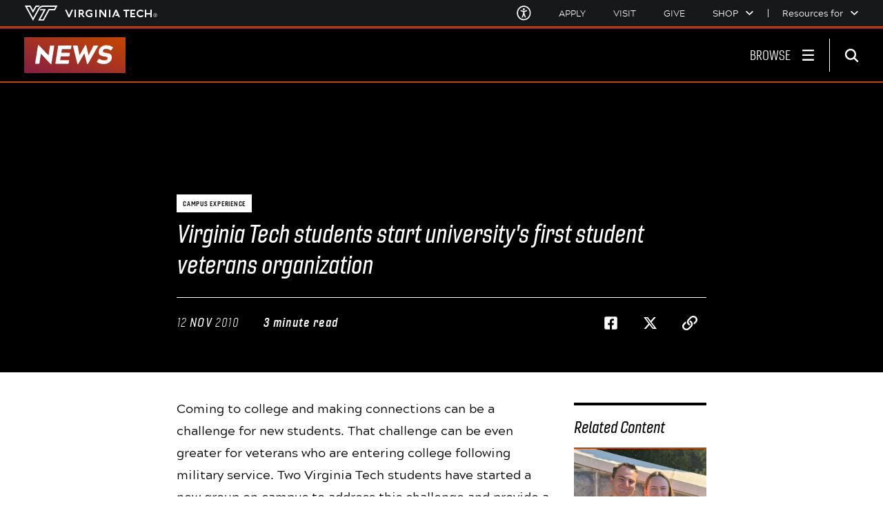

--- FILE ---
content_type: text/html;charset=utf-8
request_url: https://news.vt.edu/articles/2010/11/111210-dsa-veterans.html
body_size: 26621
content:
<!DOCTYPE html>
<html lang="en">

<head>
    
    
    
    
    
    <meta http-equiv="content-type" content="text/html; charset=UTF-8"/>
    <meta name="generator" content="Ensemble: https://ensemble.cms.vt.edu/"/>
    <link rel="shortcut icon" href="//assets.cms.vt.edu/favicon/favicon.ico"/>
    <meta name="keywords" content="College of Liberal Arts and Human Sciences;Student Engagement and Campus Life;Pamplin College of Business;Blacksburg, Va.;Student Affairs;Campus Experience"/>
    
    <meta name="pageType" content="article-page"/>
    <meta name="created" content="2021-05-17T02:21:14Z"/>
    <meta name="pubdate" content="2010-11-12T00:00:00Z"/>
    
    <meta name="release-date" content="2010-11-12T00:00:00Z"/>
    <meta property="og:url" content="https://news.vt.edu/content/news_vt_edu/en/articles/2010/11/111210-dsa-veterans.html"/>
    <meta property="og:type" content="article"/>
    <meta property="og:title" content="Virginia Tech students start university&#39;s first student veterans organization"/>
    <meta name="twitter:url" content="https://news.vt.edu/content/news_vt_edu/en/articles/2010/11/111210-dsa-veterans.html"/>
    <meta name="twitter:title" content="Virginia Tech students start university&#39;s first student veterans organization"/>
    <meta name="twitter:card" content="summary"/>
    <meta property="thumbnail" content=""/>
<meta property="fb:app_id" content="194068395756282"/><!--
<PageMap>
 <DataObject type="document">
  <Attribute name="title">Virginia Tech students start university&#39;s first student veterans organization</Attribute>
  <Attribute name="description"></Attribute>
  <Attribute name="keywords">College of Liberal Arts and Human Sciences,Student Engagement and Campus Life,Pamplin College of Business,Blacksburg, Va.,Student Affairs,Campus Experience</Attribute>
  <Attribute name="pageType">article-page</Attribute>
 </DataObject>
 <DataObject type="thumbnail"><Attribute name="src" value=""></Attribute></DataObject>
</PageMap> 
-->




<meta name="viewport" content="width=device-width, initial-scale=1.0"/>
<meta http-equiv="X-UA-Compatible" content="IE=edge"/>
<meta name="format-detection" content="telephone=no"/>

<script src="https://www.assets.cms.vt.edu/jquery/archives/jquery-3.cms.min.js"></script>

<script src="https://www.assets.cms.vt.edu/js/popper/archives/1.16.1/popper.min.js"></script>

<script src="https://www.assets.cms.vt.edu/bootstrap/archives/4.5.latest/js/bootstrap.min.js"></script>

<script defer src="https://www.assets.cms.vt.edu/font-awesome/archives-pro/5.cms/js/all.min.js"></script>

<!-- bootstrap responsive tabs -->
<script src="https://www.assets.cms.vt.edu/bootstrap/bootstrap-responsive-tabs/js/responsive-tabs.js"></script>

    
<link rel="stylesheet" href="/etc/clientlibs/vtlibs/main.lc-hash-lc.css" type="text/css">
<script src="/etc/clientlibs/vtlibs/main.lc-hash-lc.js"></script>


<link href="/etc/designs/vt-designs/vt-vtx.css" rel="stylesheet" type="text/css"/>
<link type="text/css" rel="stylesheet" href="/global_assets/templates/vtx/css/root.min.css"/>



<!-- Google Tag Manager -->

<script>(function(w,d,s,l,i){w[l]=w[l]||[];w[l].push({'gtm.start':
      new Date().getTime(),event:'gtm.js'});var f=d.getElementsByTagName(s)[0],
      j=d.createElement(s),dl=l!='dataLayer'?'&l='+l:'';j.async=true;j.src=
      'https://www.googletagmanager.com/gtm.js?id='+i+dl;f.parentNode.insertBefore(j,f);
      })(window,document,'script','dataLayer','GTM-P6F85Q5');</script>
<!-- End Google Tag Manager -->

  <link type="text/css" href="/local_assets/www.news.vt.edu/modifyGlobalTemplate.css" rel="stylesheet"/>
  <script type="text/javascript" src="/local_assets/www.news.vt.edu/modifyGlobalJS.js"></script>
<title>Virginia Tech students start university&#39;s first student veterans organization  | Virginia Tech News | Virginia Tech</title>
</head>

  
  
  
    <body id="vt_theme_vtx" class="vt-article rightcol article-page">
  
    <!-- Google Tag Manager (noscript) -->

<noscript><iframe src="https://www.googletagmanager.com/ns.html?id=GTM-P6F85Q5" height="0" width="0" style="display:none;visibility:hidden"></iframe></noscript>
<!-- End Google Tag Manager (noscript) -->
    





<script>
	var vtAppID = $('meta[property="fb:app_id"]').attr('content');
	window.fbAsyncInit = function () {
		FB.init({
			appId: vtAppID,
			autoLogAppEvents: true,
			xfbml: true,
			version: 'v9.0'
		});
	};
</script>

<script async defer crossorigin="anonymous" src="https://connect.facebook.net/en_US/sdk.js"></script>

<header class="header">
	<nav aria-label="Skip Links">
		<ul class="vt-skip-nav">
			<li class="vt-skip-navItem"><a class="vt-skip-navLink" href="#vt_main">Skip to main content</a></li>
			<li class="vt-skip-navItem"><a class="vt-skip-navLink" href="#vt_search_box" onclick="searchToggle(event);">Skip to
					search</a>
			</li>
		</ul>
	</nav>

	<div class="vt-wordMark">
		<a class="vt-wordMark-link" href="https://www.vt.edu"><img alt="" class="vt-wordMark-logo-image" src="https://www.assets.cms.vt.edu/images/whiteVTonTransparent.svg" focusable="false" aria-hidden="true"/><span class="vt-wordMark-text">Virginia Tech&reg;<span class="sr-only">
					home</span></span></a>
	</div>

	<div class="row vt-vtx-preHeader">

		<div class="vt-universal-access">
			<button onclick="accessToggle()" class="vt-access-toggle" aria-labelledby="vt_universal_access_label">
				<img alt="" src="https://www.assets.cms.vt.edu/images/accessibility_icon_whiteOnHS8S.svg" class="vt-access-toggle-icon vt-transparent-bg" focusable="false" aria-hidden="true"/>
				<span class="sr-only">Universal Access Toggle</span>
			</button>
			<div role="tooltip" id="vt_universal_access_label" class="vt-universal-access-label">Universal Access</div>
			<div role="dialog" id="vt_access_dialog" aria-labelledby="vt_access_dialog_label" aria-describedby="vt_access_dialog_label" aria-modal="true" class="vt-access-dialog-wrapper" aria-hidden="true">
				<div class="vt-access-dialog">
					<button onclick="accessToggle()" class="vt-access-dialog-close" tabindex="-1" aria-label="Close Universal Access dialog">
						<svg class="vt-close-icon" data-name="Close icon" xmlns="https://www.w3.org/2000/svg" viewBox="0 0 12.30196 12.2431" aria-hidden="true" focusable="false" role="presentation">
							<defs></defs>
							<g id="a0ef5ac2-4936-465c-9906-f072ac587693" data-name="Group 1983">
								<g id="a29e8211-634a-4789-918c-dd757568e512" data-name="CLOSE">
									<g id="b4e209f8-cf6b-4d4f-90ba-cd6a4f81eea9" data-name="Group 1495">
										<path fill="currentColor" id="f9a0928f-569a-40f3-b5f2-54ee6acea6da" data-name="Path 76" class="ab6940ae-1b5d-440a-bda9-15410aa7c642" d="M10.574,11.30528a.9002.9002,0,0,1-.63794-.264L1.272,2.3773a.90223.90223,0,0,1,1.27588-1.276h0L11.212,9.7653a.89995.89995,0,0,1-.637,1.54Z"/>
									</g>
									<g id="b65fd724-20cc-4ee6-846a-fea65d23c765" data-name="Group 1496">
										<path fill="currentColor" id="fdc17c6d-ad86-49ff-82fd-9d76e0523b6b" data-name="Path 77" class="ab6940ae-1b5d-440a-bda9-15410aa7c642" d="M1.91,11.30528a.90008.90008,0,0,1-.63794-1.54l8.66406-8.664a.90188.90188,0,0,1,1.2749,1.276l-8.66406,8.664A.9.9,0,0,1,1.91,11.30528Z"/>
									</g>
								</g>
							</g>
						</svg>
						<span class="sr-only">Close Universal Access dialog</span>
					</button>
					<span id="vt_access_dialog_label" class="vt-access-dialog-label">Universal Access Options</span>
					<ul class="vt-access-options" role="group">
						<li class="vt-access-item"><a href="https://www.vt.edu/accessibility/barrier.html" onclick="accessToggle()" class="vt-access-item-link" tabindex="-1"><img src="https://www.assets.cms.vt.edu/images/vt-accessibility_report-barrier.svg" alt="" class="vt-access-item-linkImage vt-transparent-bg" focusable="false" aria-hidden="true"/><span class="vt-access-item-linkText">Report a
									barrier</span></a></li>
						<li class="vt-access-item"><a href="https://www.vt.edu/accessibility.html" onclick="accessToggle()" class="vt-access-item-link" tabindex="-1"><img src="https://www.assets.cms.vt.edu/images/vt-accessibility_accessibility-portal.svg" alt="" class="vt-access-item-linkImage vt-transparent-bg" focusable="false" aria-hidden="true"/><span class="vt-access-item-linkText">Accessibility
									portal</span></a></li>
						<li class="vt-access-item vt-access-slider">
							<button id="vt_ua_pauseallvids" onclick="pauseAllVids();" class="vt-access-item-slider" tabindex="-1" aria-pressed="false">
								<img src="https://www.assets.cms.vt.edu/images/toggle_slider_off-01.svg" alt="" class="vt-access-item-sliderImage vt-transparent-bg vt-toggle-off" focusable="false" aria-hidden="true"/>
								<img src="https://www.assets.cms.vt.edu/images/toggle_slider_on-01.svg" alt="" class="vt-access-item-sliderImage vt-transparent-bg vt-toggle-on d-none" focusable="false" aria-hidden="true"/>
								<span class="vt-access-item-slider-text">Pause all background videos</span>
							</button>
						</li>
						<li class="vt-access-item vt-access-slider">
							<button id="vt_ua_underlineLinks" onclick="linkUnderlineToggle();" class="vt-access-item-slider" tabindex="-1" aria-pressed="false">
								<img src="https://www.assets.cms.vt.edu/images/toggle_slider_off-01.svg" alt="" class="vt-access-item-sliderImage vt-transparent-bg vt-toggle-off" focusable="false" aria-hidden="true"/>
								<img src="https://www.assets.cms.vt.edu/images/toggle_slider_on-01.svg" alt="" class="vt-access-item-sliderImage vt-transparent-bg vt-toggle-on d-none" focusable="false" aria-hidden="true"/>
								<span class="vt-access-item-slider-text">Underline all links</span>
							</button>
						</li>

					</ul>
				</div> <!-- end vt-access-dialog -->
			</div> <!-- end vt_access_dialog -->
		</div> <!-- end vt-universal-access -->

		<nav class="vt-actions-header" aria-label="Actions and Audiences">
			<div class="vt-common-wrapper" aria-label="Actions" role="group">
				<ul id="vt_common">
					<li class="vt-common-item"><a class="vt-common-link" href="https://www.vt.edu/apply.html">Apply</a></li>
					<li class="vt-common-item"><a class="vt-common-link" href="https://www.vt.edu/visit.html">Visit</a></li>
					<li class="vt-common-item"><a class="vt-common-link" href="https://webapps.es.vt.edu/givingto/gift">Give</a></li>

					<li class="vt-common-item">
						<div class="vt-shop-wrapper">
							<button id="vt_header_shop_toggle" class="vt-shop-toggle" onclick="javascript:shopToggle();" aria-haspopup="true" aria-controls="vt_header_shop_options" aria-expanded="false">
								<span class="vt-shop-toggle-text">Shop</span>
								<svg class="vt-chevron-down" data-name="Chevron down" xmlns="https://www.w3.org/2000/svg" viewBox="0 0 9.71777 9.67128" aria-hidden="true" focusable="false" role="presentation">
									<defs></defs>
									<path fill="currentColor" id="ef4d9461-afc3-4685-9b1d-1ef8ba5aa693" data-name="arrow-down" class="b389679c-bad9-44b7-8303-665286dfb9b7" d="M4.86984,7.33356l-3.904-3.957a.377.377,0,0,1,0-.529l.4-.4A.365.365,0,0,1,1.882,2.44172l.00584.00584,2.982,3.02,2.96-3a.366.366,0,0,1,.51758-.00442l.00442.00442.4.4a.378.378,0,0,1,0,.53Z"/>
								</svg>
							</button>
							<ul id="vt_header_shop_options" class="vt-shop-options closed" aria-labelledby="vt_header_shop_toggle" aria-hidden="true" role="menu">
								<li class="vt-shop-item" role="presentation"><a role="menuitem" class="vt-shop-item-link" tabindex="-1" href="https://shop.hokiesports.com/va-tech-hokies/hokie-gear/t-91478717+c-2389279856+z-8-2624068228?_s=bm-vt_edu_top_nav&amp;utm_source=vt_edu&amp;utm_medium=referral"><span class="vt-shop-title">Hokie Sports Shop</span><br/><span class="vt-shop-description">Apparel, clothing, gear and
											merchandise</span></a></li>
								<li class="vt-shop-item" role="presentation"><a role="menuitem" class="vt-shop-item-link" tabindex="-1" href="https://www.bkstr.com/virginiatechstore/home?cm_mmc=EduSite-_-PullDown-_-2130"><span class="vt-shop-title">Hokie Shop</span><br/><span class="vt-shop-description">University Bookstore,
											merchandise and gifts</span></a></li>
								<li class="vt-shop-item" role="presentation"><a role="menuitem" class="vt-shop-item-link" tabindex="-1" href="https://hokiegear.com"><span class="vt-shop-title">Hokie Gear</span><br/><span class="vt-shop-description">Everything you need to know about Hokie gear</span></a></li><li class="vt-shop-item" role="presentation"><a role="menuitem" class="vt-shop-item-link" tabindex="-1" href="https://www.vt.edu/plates"><span class="vt-shop-title">Hokie
											License Plates</span><br/><span class="vt-shop-description">Part of every Virginia Tech plate purchase
											funds
											scholarships</span></a></li>
							</ul>
						</div>
					</li>


				</ul>
			</div>
			<div class="vt-resources-for-wrapper" aria-label="Audiences">
				<button id="vt_header_resources_toggle" class="vt-resources-toggle" onclick="javascript:resourcesToggle();" aria-haspopup="true" aria-controls="vt_header_resources_options" aria-expanded="false">
					<span class="vt-resources-toggle-text">Resources for</span>
					<svg class="vt-chevron-down" data-name="Chevron down" xmlns="https://www.w3.org/2000/svg" viewBox="0 0 9.71777 9.67128" aria-hidden="true" focusable="false" role="presentation">
						<defs></defs>
						<path fill="currentColor" id="ef4d9461-afc3-4685-9b1d-1ef8ba5aa693" data-name="arrow-down" class="b389679c-bad9-44b7-8303-665286dfb9b7" d="M4.86984,7.33356l-3.904-3.957a.377.377,0,0,1,0-.529l.4-.4A.365.365,0,0,1,1.882,2.44172l.00584.00584,2.982,3.02,2.96-3a.366.366,0,0,1,.51758-.00442l.00442.00442.4.4a.378.378,0,0,1,0,.53Z"/>
					</svg>
				</button>
				<ul id="vt_header_resources_options" class="vt-resources-options closed" aria-labelledby="vt_header_resources_toggle" aria-hidden="true" role="menu">
					<li class="vt-resources-item" role="presentation"><a role="menuitem" tabindex="-1" class="vt-resources-item-link" href="https://www.vt.edu/admissions.html">Future
							Students</a></li>
					<li class="vt-resources-item" role="presentation"><a role="menuitem" tabindex="-1" class="vt-resources-item-link" href="https://www.vt.edu/resources/current-students.html">Current Students</a></li>
					<li class="vt-resources-item" role="presentation"><a role="menuitem" tabindex="-1" class="vt-resources-item-link" href="https://www.vt.edu/resources/parents-and-families.html">Parents and Families</a></li>
					<li class="vt-resources-item" role="presentation"><a role="menuitem" tabindex="-1" class="vt-resources-item-link" href="https://www.vt.edu/resources/faculty-and-staff.html">Faculty and Staff</a></li>
					<li class="vt-resources-item" role="presentation"><a role="menuitem" tabindex="-1" class="vt-resources-item-link" href="https://alumni.vt.edu">Alumni</a></li>
					<li class="vt-resources-item" role="presentation"><a role="menuitem" tabindex="-1" class="vt-resources-item-link" href="https://www.vt.edu/link.html">Industry and
							Partners</a></li>
				</ul>
			</div>
		</nav> <!-- end vt-actions-header -->
	</div> <!-- end vt-vtx-preHeader -->

	<div class="row vt-vtx-headerRow">
		<div class="col header-col">

			<div id="vt_logo" class="vt-logo">
				<a href="/" class="vt-logo-link">
					<span class="vt-vtx-logo">
						<span class="sr-only">News</span>

						<svg version="1.1" id="vt_vtx_x" xmlns="https://www.w3.org/2000/svg" viewBox="0 0 128 45.354" xmlns:xlink="https://www.w3.org/1999/xlink" x="0px" y="0px" xml:space="preserve" focusable="false" aria-hidden="true" role="presentation">
							<title>VT News logo</title>
							<defs>
								<linearGradient id="linear-gradient" y1="0.934" x2="1" gradientUnits="objectBoundingBox">
									<stop offset="0" stop-color="#861f41"/>
									<stop offset="1" stop-color="#c64600"/>
								</linearGradient>
							</defs>
							<rect id="logo_rectangle" data-name="logo_rectangle" width="128" height="45.354" fill="url(#linear-gradient)"/>
							<path id="logo_letters" data-name="logo_letters" d="M8.019-12.672,19.965.132a.8.8,0,0,0,.594.3h.33c.231,0,.3-.066.33-.3l3.564-22.341c.1-.693-.066-.891-.759-.891h-3.6c-.693,0-.924.2-1.023.891L17.556-10.593,5.577-23.232a.8.8,0,0,0-.594-.3h-.33c-.231,0-.3.066-.33.3L.759-.891C.66-.2.825,0,1.518,0h3.6c.693,0,.924-.2,1.023-.891ZM42.075,0C42.768,0,43-.2,43.1-.891l.462-2.772c.1-.693-.066-.891-.759-.891H32.307l.759-4.785H43.131c.693,0,.924-.2,1.023-.891L44.583-13c.132-.693-.033-.891-.726-.891H33.792l.726-4.653H45.012c.693,0,.924-.2,1.023-.891l.462-2.772c.1-.693-.066-.891-.759-.891H30.756c-.693,0-.924.2-1.023.891L26.334-.891c-.1.693.066.891.759.891ZM54.516-22.209c-.132-.693-.363-.891-1.023-.891H49.1c-.627,0-.759.2-.561.891L53.889-.462c.165.594.264.891.495.891h.4c.231,0,.4-.3.759-.891L62.832-13.2,66.1-.462c.165.594.264.891.5.891h.4c.231,0,.4-.3.759-.891L80.025-22.209c.4-.693.33-.891-.3-.891H75.339c-.66,0-.957.2-1.287.891L68.211-10.791l-2.9-11.847c-.132-.594-.2-.891-.5-.891h-.66c-.3,0-.429.3-.759.891L56.727-10.791Zm36,3.4a7.405,7.405,0,0,1,5.148,1.749c.528.4.825.165,1.254-.429l1.716-2.244c.4-.594.528-.891,0-1.254a12.324,12.324,0,0,0-7.689-2.475c-6.5,0-9.438,4.092-9.933,7.557-.693,4.785,3.036,6.2,6.567,6.633,3.036.363,4.884.726,4.554,2.772-.231,1.452-1.452,2.211-4.158,2.211a10.572,10.572,0,0,1-6.072-1.749c-.528-.363-.825-.165-1.254.429L78.936-3.366c-.462.594-.5.858,0,1.254C81.048-.462,83.952.363,87.549.363c5.676,0,9.273-3.4,9.867-7.128.825-5.28-3.1-6.534-6.831-6.963-3.036-.363-4.587-.66-4.323-2.376C86.493-17.622,87.384-18.81,90.519-18.81Z" transform="translate(13.184 33.52)" fill="#fff"/>
						</svg>


					</span>
					<!-- <div class="vt-vtx-logo-text-wrapper">
            <span class="vt-vtx-logo-second-text">Exponentially<br /><strong>more</strong></span>
          </div> -->
				</a>
			</div>

			<nav class="vt-nav" id="vt_nav" aria-label="Site Menu">

				<div class="vt-nav-menu-wrapper" id="vt_main_nav">
					<button class="vt-browse-toggle" aria-controls="vt_browse_menu" aria-expanded="false" onclick="javascript:browseToggle(event);">
						<span class="vt-browse-toggleLabel">Browse</span>

						<svg class="vt-menu-icon" data-name="Menu icon" xmlns="https://www.w3.org/2000/svg" xmlns:xlink="https://www.w3.org/1999/xlink" viewBox="0 0 22.37347 22.26642" aria-hidden="true" focusable="false" role="presentation">
							<defs>
								<style>
									.edd951b0-ddca-474c-823b-3003cce730a2 {
										fill: none;
									}

									.a5091b17-a5d2-4296-8b97-b17c44b1744b {
										clip-path: url(#f331dd1c-dbb6-40e8-bbbe-20818d53040e);
									}

									.ae37244b-341b-45b2-9636-fd15fa0e83f2 {
										fill: #fff;
									}
								</style>
								<clipPath id="f331dd1c-dbb6-40e8-bbbe-20818d53040e">
									<rect class="edd951b0-ddca-474c-823b-3003cce730a2" x="1.18987" y="0.95061" width="20" height="20"/>
								</clipPath>
							</defs>
							<g class="a5091b17-a5d2-4296-8b97-b17c44b1744b">
								<g id="afae3daf-168d-48d9-9bd2-592817ea290a" data-name="BURGER">
									<rect id="f0b33886-40d1-4658-951b-47374c0681fc" data-name="Rectangle 2" class="ae37244b-341b-45b2-9636-fd15fa0e83f2" x="1.18987" y="0.95061" width="20" height="3" rx="1"/>
									<rect id="a4f9007b-5b90-4457-825c-29643d9246c4" data-name="Rectangle 3" class="ae37244b-341b-45b2-9636-fd15fa0e83f2" x="1.18987" y="9.45061" width="20" height="3" rx="1"/>
									<rect id="b948aeb6-e79f-4d10-9de6-22f47db3d437" data-name="Rectangle 4" class="ae37244b-341b-45b2-9636-fd15fa0e83f2" x="1.18987" y="17.95061" width="20" height="3" rx="1"/>
								</g>
							</g>
						</svg>
						<svg class="vt-close-icon" data-name="Close icon" xmlns="https://www.w3.org/2000/svg" viewBox="0 0 12.30196 12.2431" aria-hidden="true" focusable="false" role="presentation">
							<defs></defs>
							<g id="a0ef5ac2-4936-465c-9906-f072ac587693" data-name="Group 1983">
								<g id="a29e8211-634a-4789-918c-dd757568e512" data-name="CLOSE">
									<g id="b4e209f8-cf6b-4d4f-90ba-cd6a4f81eea9" data-name="Group 1495">
										<path fill="currentColor" id="f9a0928f-569a-40f3-b5f2-54ee6acea6da" data-name="Path 76" class="ab6940ae-1b5d-440a-bda9-15410aa7c642" d="M10.574,11.30528a.9002.9002,0,0,1-.63794-.264L1.272,2.3773a.90223.90223,0,0,1,1.27588-1.276h0L11.212,9.7653a.89995.89995,0,0,1-.637,1.54Z"/>
									</g>
									<g id="b65fd724-20cc-4ee6-846a-fea65d23c765" data-name="Group 1496">
										<path fill="currentColor" id="fdc17c6d-ad86-49ff-82fd-9d76e0523b6b" data-name="Path 77" class="ab6940ae-1b5d-440a-bda9-15410aa7c642" d="M1.91,11.30528a.90008.90008,0,0,1-.63794-1.54l8.66406-8.664a.90188.90188,0,0,1,1.2749,1.276l-8.66406,8.664A.9.9,0,0,1,1.91,11.30528Z"/>
									</g>
								</g>
							</g>
						</svg>

					</button>

					<div class="vt-browse-menu-wrapper" id="vt_browse_menu" aria-label="Browse Drawer">
						<div class="vt-browse-nav-wrapper">
							<ul class="vt-browse-menu" role="menu">
								<li class="vt-browse-menu-item"><a href="https://news.vt.edu/categories.html" class="vt-browse-menu-item-link">Categories</a>
									<ul class="vt-browse-menu-subitems">
										<li class="vt-browse-menu-subitem"><a href="https://news.vt.edu/categories/academics.html" class="vt-browse-menu-subitem-link">Academics</a></li>
										<li class="vt-browse-menu-subitem"><a href="https://news.vt.edu/categories/campus-experience.html" class="vt-browse-menu-subitem-link">Campus
												Experience</a>
										</li>
										<li class="vt-browse-menu-subitem"><a href="https://news.vt.edu/categories/culture.html" class="vt-browse-menu-subitem-link">Culture</a>
										</li>
										<li class="vt-browse-menu-subitem"><a href="https://news.vt.edu/categories/impact.html" class="vt-browse-menu-subitem-link">Impact</a>
										</li>
										<li class="vt-browse-menu-subitem"><a href="https://news.vt.edu/categories/research.html" class="vt-browse-menu-subitem-link">Research</a>
										</li>
									</ul>
								</li>
								<li class="vt-browse-menu-item"><a href="https://news.vt.edu/videos.html" class="vt-browse-menu-item-link">Videos</a></li>
								<li class="vt-browse-menu-item"><a href="https://news.vt.edu/articles.html" class="vt-browse-menu-item-link">News &amp; Stories</a>
								</li>
								<li class="vt-browse-menu-item"><a href="https://news.vt.edu/magazines.html" class="vt-browse-menu-item-link">Magazines</a></li>
								<!-- <li class="vt-browse-menu-item"><a href="https://news.vt.edu/events.html" class="vt-browse-menu-item-link" x-cq-linkchecker="skip">Events</a></li> -->
								<li class="vt-browse-menu-item"><a href="https://news.vt.edu/notices.html" class="vt-browse-menu-item-link">Notices</a></li>
								<li class="vt-browse-menu-item"><a href="https://news.vt.edu/doodles.html" class="vt-browse-menu-item-link">Daily Doodle</a></li>
								<li class="vt-browse-menu-item"><a href="https://news.vt.edu/all-tags.html" class="vt-browse-menu-item-link">Tags</a></li>
								<li class="vt-browse-menu-item"><a href="https://t.send.vt.edu/lp/VT-News-Daily-Public" class="vt-browse-menu-item-link">Subscribe to daily
										email</a></li>
								<li class="vt-browse-menu-item"><a href="https://news.vt.edu/for-the-media.html" class="vt-browse-menu-item-link">For the media</a></li>
							</ul>
							<!-- </sly> -->

							<div class="vt-common-nav-wrapper" aria-label="Actions" role="group">
								<ul class="vt-actions-nav">
									<li class="vt-common-item"><a class="vt-common-link" href="https://www.vt.edu/apply.html">Apply</a></li>
									<li class="vt-common-item"><a class="vt-common-link" href="https://www.vt.edu/visit.html">Visit</a></li>
									<li class="vt-common-item"><a class="vt-common-link" href="https://give.vt.edu">Give</a></li>

									<li class="vt-shop-wrapper">
										<div class="vt-nav-shop-wrapper">
											<button id="vt_nav_shop_toggle" class="vt-shop-toggle fold-icon" onclick="javascript:navShopToggle();" aria-controls="vt_nav_shop_options" aria-expanded="true">
												<span class="vt-nav-shop-title">Shop</span>
												<svg class="vt-chevron-down" data-name="Chevron down" xmlns="https://www.w3.org/2000/svg" viewBox="0 0 9.71777 9.67128" aria-hidden="true" focusable="false" role="presentation">
													<defs></defs>
													<path fill="currentColor" id="ef4d9461-afc3-4685-9b1d-1ef8ba5aa693" data-name="arrow-down" class="b389679c-bad9-44b7-8303-665286dfb9b7" d="M4.86984,7.33356l-3.904-3.957a.377.377,0,0,1,0-.529l.4-.4A.365.365,0,0,1,1.882,2.44172l.00584.00584,2.982,3.02,2.96-3a.366.366,0,0,1,.51758-.00442l.00442.00442.4.4a.378.378,0,0,1,0,.53Z"/>
												</svg>
											</button>
											<ul id="vt_nav_shop_options" class="vt-shop-options closed" aria-labelledby="vt_header_shop_toggle" aria-hidden="true" role="menu">
								<li class="vt-shop-item" role="presentation"><a role="menuitem" class="vt-shop-item-link" tabindex="-1" href="https://shop.hokiesports.com/va-tech-hokies/hokie-gear/t-91478717+c-2389279856+z-8-2624068228?_s=bm-vt_edu_top_nav&amp;utm_source=vt_edu&amp;utm_medium=referral"><span class="vt-shop-title">Hokie Sports Shop</span><br/><span class="vt-shop-description">Apparel, clothing, gear and
											merchandise</span></a></li>
								<li class="vt-shop-item" role="presentation"><a role="menuitem" class="vt-shop-item-link" tabindex="-1" href="https://www.bkstr.com/virginiatechstore/home?cm_mmc=EduSite-_-PullDown-_-2130"><span class="vt-shop-title">Hokie Shop</span><br/><span class="vt-shop-description">University Bookstore,
											merchandise and gifts</span></a></li>
								<li class="vt-shop-item" role="presentation"><a role="menuitem" class="vt-shop-item-link" tabindex="-1" href="https://hokiegear.com"><span class="vt-shop-title">Hokie Gear</span><br/><span class="vt-shop-description">Everything you need to know about Hokie gear</span></a></li><li class="vt-shop-item" role="presentation"><a role="menuitem" class="vt-shop-item-link" tabindex="-1" href="https://www.vt.edu/plates"><span class="vt-shop-title">Hokie
											License Plates</span><br/><span class="vt-shop-description">Part of every Virginia Tech plate purchase
											funds
											scholarships</span></a></li>
							</ul>
										</div>
									</li>
								</ul>
							</div>
							<div class="vt-resources-for-wrapper">
								<div class="vt-nav-resources-wrapper" aria-label="Audiences" role="group">
									<div class="vt-resources-link-wrapper">
										<button id="vt_nav_resources_toggle" class="fold-icon vt-resources-toggle" onclick="javascript:navResourcesToggle();" aria-controls="vt_nav_resources_options" aria-expanded="true">
											<span class="vt-nav-resources-title">Resources for</span>

											<svg class="vt-chevron-down" data-name="Chevron down" xmlns="https://www.w3.org/2000/svg" viewBox="0 0 9.71777 9.67128" aria-hidden="true" focusable="false" role="presentation">
												<defs></defs>
												<path fill="currentColor" id="ef4d9461-afc3-4685-9b1d-1ef8ba5aa693" data-name="arrow-down" class="b389679c-bad9-44b7-8303-665286dfb9b7" d="M4.86984,7.33356l-3.904-3.957a.377.377,0,0,1,0-.529l.4-.4A.365.365,0,0,1,1.882,2.44172l.00584.00584,2.982,3.02,2.96-3a.366.366,0,0,1,.51758-.00442l.00442.00442.4.4a.378.378,0,0,1,0,.53Z"/>
											</svg>

										</button>
									</div>
									<ul id="vt_nav_resources_options" class="vt-resources-options open" aria-labelledby="vt_nav_resources_toggle" role="menu">
										<li class="vt-resources-item" role="presentation"><a role="menuitem" tabindex="0" class="vt-resources-item-link" href="https://www.vt.edu/admissions.html">Future
												Students</a></li>
										<li class="vt-resources-item" role="presentation"><a role="menuitem" tabindex="0" class="vt-resources-item-link" href="https://www.vt.edu/resources/current-students.html">Current Students</a></li>
										<li class="vt-resources-item" role="presentation"><a role="menuitem" tabindex="0" class="vt-resources-item-link" href="https://www.vt.edu/resources/parents-and-families.html">Parents and Families</a></li>
										<li class="vt-resources-item" role="presentation"><a role="menuitem" tabindex="0" class="vt-resources-item-link" href="https://www.vt.edu/resources/faculty-and-staff.html">Faculty and Staff</a></li>
										<li class="vt-resources-item" role="presentation"><a role="menuitem" tabindex="0" class="vt-resources-item-link" href="https://alumni.vt.edu">Alumni</a></li>
										<li class="vt-resources-item" role="presentation"><a role="menuitem" tabindex="0" class="vt-resources-item-link" href="https://www.vt.edu/resources/industry-and-partners.html">Industry and Partners</a></li>
									</ul>
								</div>
							</div>
							<ul class="vt-social-follow-icons" id="vt_nav_social">

								<li><a class="vt-social-follow-link vt-follow-bluesky-link" href="https://bsky.app/profile/virginiatech.bsky.social" alt="Blue Sky" target="_blank"><span class="sr-only">Blue Sky</span></a></li>
								<li><a class="vt-social-follow-link vt-follow-facebook-link" href="https://facebook.com/virginiatech/" alt="facebook" target="_blank"><span class="sr-only">Facebook</span></a></li>
								<li><a class="vt-social-follow-link vt-follow-x-link" href="https://x.com/virginia_tech/" alt="x" target="_blank"><span class="sr-only">X</span></a></li>
								<li><a class="vt-social-follow-link vt-follow-threads-link" href="https://www.threads.net/@virginia.tech/" alt="threads" target="_blank"><span class="sr-only">Threads</span></a></li>
								<li><a class="vt-social-follow-link vt-follow-instagram-link" href="https://instagram.com/virginia.tech/" alt="instagram" target="_blank"><span class="sr-only">Instagram</span></a></li>
								<li><a class="vt-social-follow-link vt-follow-linkedin-link" href="https://www.linkedin.com/school/virginia-tech/" alt="linkedin" target="_blank"><span class="sr-only">Linked-In</span></a></li>
								<li><a class="vt-social-follow-link vt-follow-youtube-link" href="https://www.youtube.com/user/VirginiaTech/" alt="youtube" target="_blank"><span class="sr-only">Youtube</span></a></li>
							</ul>
						</div>
					</div>
				</div>
			</nav><!-- end vt_nav -->

			<div id="vt_header_search" role="search">
				<div class="linkWrapper">
					<button class="vt-search-toggle" aria-controls="vt_search_drawer" onclick="javascript:searchToggle(event);" aria-label="enter search terms">
						<span class="vt-search-toggleLabel sr-only">Search toggle</span>
						<svg class="vt-search-toggle-icon search-open" data-name="Search icon" xmlns="https://www.w3.org/2000/svg" viewBox="0 0 19.4781 19.3849" aria-hidden="true" focusable="false" role="presentation">
							<defs></defs>
							<g id="b2905f57-0412-4716-a76a-903872bbad7e" data-name="Group 2061">
								<path fill="currentColor" id="b1d85c44-9a8b-45d6-bd4a-89ce12df4f3f" data-name="search-icon" class="a8a82481-d80c-40fe-ace4-10c0e00d4391" d="M17.71658,18.64588a1.1,1.1,0,0,1-.785-.325l-4.138-4.138a7.50452,7.50452,0,1,1,1.568-1.568l4.139,4.139a1.11,1.11,0,0,1,.00123,1.56977l-.00123.00123A1.1,1.1,0,0,1,17.71658,18.64588Zm-9.391-15.782a5.284,5.284,0,1,0,3.738,1.549A5.284,5.284,0,0,0,8.32558,2.86388Z"/>
							</g>
						</svg>
						<svg class="vt-search-toggle-icon vt-close-icon search-close d-none" data-name="Close icon" xmlns="https://www.w3.org/2000/svg" viewBox="0 0 12.30196 12.2431" aria-hidden="true" focusable="false" role="presentation">
							<defs></defs>
							<g id="a0ef5ac2-4936-465c-9906-f072ac587693" data-name="Group 1983">
								<g id="a29e8211-634a-4789-918c-dd757568e512" data-name="CLOSE">
									<g id="b4e209f8-cf6b-4d4f-90ba-cd6a4f81eea9" data-name="Group 1495">
										<path fill="currentColor" id="f9a0928f-569a-40f3-b5f2-54ee6acea6da" data-name="Path 76" class="ab6940ae-1b5d-440a-bda9-15410aa7c642" d="M10.574,11.30528a.9002.9002,0,0,1-.63794-.264L1.272,2.3773a.90223.90223,0,0,1,1.27588-1.276h0L11.212,9.7653a.89995.89995,0,0,1-.637,1.54Z"/>
									</g>
									<g id="b65fd724-20cc-4ee6-846a-fea65d23c765" data-name="Group 1496">
										<path fill="currentColor" id="fdc17c6d-ad86-49ff-82fd-9d76e0523b6b" data-name="Path 77" class="ab6940ae-1b5d-440a-bda9-15410aa7c642" d="M1.91,11.30528a.90008.90008,0,0,1-.63794-1.54l8.66406-8.664a.90188.90188,0,0,1,1.2749,1.276l-8.66406,8.664A.9.9,0,0,1,1.91,11.30528Z"/>
									</g>
								</g>
							</g>
						</svg>

					</button>
				</div>

				<!-- GOOGLE JSON SEARCH
				** These elements are placed based on design concepts Apr 26, 2023.
				** Current designs use a two-column results page layout.
				** Form and options span the screen, everything else to a column -->
				<script src="https://www.assets.cms.vt.edu/js/x509/x509.js"></script>
				<div class="vt-search-wrapper" id="vt_search_drawer" data-searchpageid="012346445207671185949:5z7xl6fnozq" data-name="siteURL" data-value="news.vt.edu" aria-label="Search Drawer" role="group">

					<!-- Live region -->
					<div role="status" class="vt-status-announce sr-only" id="vt_status_announce"></div>

					<form class="vt-header-search-form vt-header-search-form-tools" id="vt_header_search_form" accept-charset="utf-8">
						<label id="vtx_header_query_label" class="sr-only">Search query</label>
						<input id="vt_search_box" class="vt-header-search-q" autocomplete="off" type="text" size="10" name="q" title="search" aria-label="search" dir="ltr" spellcheck="false" aria-labelledby="vtx_header_query_label"/>
						<div class="" id="gs_st50" dir="ltr">
							<a class="" href="javascript:void(0)" title="Clear search box" role="button" style="display: none;"><span class="" id="gs_cb50" aria-hidden="true">×</span></a>
						</div>
						<button class="vt-header-search-button" id="vt_header_search_button" type="submit" name="vt-header-search-btn" title="Submit search" aria-label="Submit search">
							<span class="vt-search-submit-btn-text">search</span>
							<svg class="vt-search-submit-btn-img vt-arrow-right" data-name="Arrow right" xmlns="http://www.w3.org/2000/svg" viewBox="0 0 9.71777 9.67128" aria-hidden="true" focusable="false" role="presentation">
								<path fill="currentColor" data-name="right" d="M9.22016,5.31671a.712.712,0,0,0,.0061-1.0069l-.0061-.0061-3.895-3.839a.72054.72054,0,0,0-1.017,1.021l2.27,2.278c.186.187.124.339-.142.339H.98116a.722.722,0,0,0,0,1.443h5.454c.265,0,.329.152.142.339l-2.269,2.279a.72019.72019,0,0,0,1.017,1.02Z">
								</path>
							</svg>
							<svg class="vt-search-submit-btn-img vt-magnify" viewBox="0 0 15.474 16" aria-hidden="true" focusable="false" role="presentation" xmlns="http://www.w3.org/2000/svg">
								<path id="search-icon" fill="currentColor" d="M14.521,16a.932.932,0,0,1-.675-.289l-3.558-3.678a6.29,6.29,0,0,1-8.4-.645A6.747,6.747,0,0,1,0,6.67,6.743,6.743,0,0,1,1.89,1.954a6.3,6.3,0,0,1,9.124,0,6.889,6.889,0,0,1,.623,8.683l3.558,3.679a1.011,1.011,0,0,1,0,1.4A.928.928,0,0,1,14.521,16ZM6.451,1.971A4.444,4.444,0,0,0,3.238,3.348a4.813,4.813,0,0,0,0,6.645,4.438,4.438,0,0,0,6.426,0,4.817,4.817,0,0,0,0-6.645A4.441,4.441,0,0,0,6.451,1.971Z"/>
							</svg>
						</button>
						<div class="" title="clear results">&nbsp;</div>
						<div class="vt-header-site-search">
							<div class="vt-site-search">
								<!-- inject site search options -->
								<div class="vt-site-search-row">
									<input class="vt-site-search-option vt-option-searchThisSite" type="radio" id="vt_option_searchThisSite" name="siteSearch" value="012346445207671185949:5z7xl6fnozq" data-site-search="site:news.vt.edu" data-search="012346445207671185949:5z7xl6fnozq" data-name="websearch" data-domain="on news.vt.edu" checked/>
									<label class="vt-site-search-label" for="vt_option_searchThisSite">
										Search this site <span class="vt-site-search-label-text sr-only"></span>
									</label>
									<span class="vt-search-radio-button"></span>
								</div>
								<div class="vt-site-search-row">
									<input class="vt-site-search-option vt-option-searchAllSites" type="radio" id="vt_option_searchAllSites" name="siteSearch" value="012042020361247179657:wmrvw9b99ug" data-site-search="" data-search="012042020361247179657:wmrvw9b99ug" data-name="websearch" data-domain="on all sites"/>
									<label class="vt-site-search-label" for="vt_option_searchAllSites">
										Search all vt.edu sites <span class="vt-site-search-label-text sr-only"></span>
									</label>
									<span class="vt-search-radio-button"></span>
								</div>
								<div class="vt-site-search-row">
									<input class="vt-site-search-option vt-option-searchPeople" type="radio" id="vt_option_searchPeople" name="siteSearch" value="012042020361247179657:wmrvw9b99ug" data-site-search="" data-search="peoplesearch" data-search-peoplesearch="true" data-name="peoplesearch" data-domain="on all sites"/>
									<label class="vt-site-search-label" for="vt_option_searchPeople">
										People search <span class="vt-site-search-label-text sr-only"></span>
									</label>
									<span class="vt-search-radio-button"></span>
								</div>
							</div>
							<div class="vt-frequent">
								<span class="vt-frequent-label">Frequent Searches:</span>
								<div class="vt-frequent-links"></div>
							</div>
						</div>

					</form> <!-- end vt_header_search_form -->

					<div class="vt-header-search-wrapper">
					
						<!-- REFINEMENTS MENU  -->
						<div class="vt-header-refinement-wrapper vt-tabs" id="vt_refinements_menu" hidden>
							<div class="vt-refinement-menu vt-tablist" data-refinement="websearch" data-current-page="1" role="tablist"><!-- inject menu html --></div>
						</div>

						<!-- SEARCH RESULTS -->
						<div class="vt-results-wrapper">
							<div class="vt-results active" id="vt_results">

								<!-- Web search -->
								<div class="vt-websearch vt-results-display active" id="vt_websearch" role="tabpanel" tabindex="-1" aria-labelledby="vt_refine_menu_websearch" data-name="websearch">
									<div class="vt-websearch-label-sort-wrapper vt-search-label-sort-wrapper">
										
										<div class="vt-websearch-label vt-search-results-label" id="vt_websearch_label" tabindex="-1"> 
											<span class="vt-search-result-label-text" role="heading" aria-level="2"> 
												<span class="vt-search-result-label-text-name">Web</span> results for <span class="vt-search-result-query"></span>
												<span class="vt-search-domain-text"></span>
											</span> 
											<span class="vt-search-result-time">
												<span class="vt-search-result-time-page-text"></span>
											</span> 
										</div>
										<!-- inject sort menu -->
										<div class="vt-websearch-sort vt-search-results-sort">
											<select id="websearch_sort" data-name="websearch" data-label="" data-reset="false" aria-label="Sort websearch results" class="vt-sort-results" name="sort">
												<option class="sort-relevance" data-name="relevance" aria-label="sort results by relevance" value="relevance" selected="true">Sort by relevance</option>
												<option class="sort-date" aria-label="sort results by date, newest items first" value="date" data-name="date"> Sort by date</option>
											</select>
										</div>
									</div>
									<ol class="vt-promotion-results vt-results-promotion" data-name="promotion" id="vt_search_promotions"><!-- inject promotion list --></ol>
									<ol class="vt-websearch-results vt-results-list vt-results-websearch" id="vt_refinement_websearch" data-name="websearch"><!-- inject list items --></ol>

									<!-- inject pagination -->
									<div id="vt_websearch_pagination" class="vt-pagination-row vt-websearch-pagination" data-current-page="1">
										<div class="vt-pagination-prev">
											<a class="vt-pagination-link previous">
												<!--insert previous icon -->
												<span class="vt-pagination-text-wrapper"><svg class="svg-inline--fa fa-caret-left fa-w-6" focusable="false" aria-hidden="true" data-prefix="fa" data-icon="caret-left" role="img" xmlns="http://www.w3.org/2000/svg" viewBox="0 0 192 512" data-fa-i2svg=""><path fill="currentColor" d="M192 127.338v257.324c0 17.818-21.543 26.741-34.142 14.142L29.196 270.142c-7.81-7.81-7.81-20.474 0-28.284l128.662-128.662c12.599-12.6 34.142-3.676 34.142 14.142z"></path></svg></span>
											</a>
										</div>
										<div class="vt-pagination-current">
											<ol class="vt-pagination-list vt-pagination-pages">
												<!--insert pagination list items -->
											</ol>
										</div>
										<div class="vt-pagination-label"></div>
										<div class="vt-pagination-next">
											<a class="vt-pagination-link next">
												<!--insert previous icon -->
												<span class="vt-pagination-text-wrapper"><svg class="svg-inline--fa fa-caret-right fa-w-6" focusable="false" aria-hidden="true" data-prefix="fa" data-icon="caret-right" role="img" xmlns="http://www.w3.org/2000/svg" viewBox="0 0 192 512" data-fa-i2svg=""><path fill="currentColor" d="M0 384.662V127.338c0-17.818 21.543-26.741 34.142-14.142l128.662 128.662c7.81 7.81 7.81 20.474 0 28.284L34.142 398.804C21.543 411.404 0 402.48 0 384.662z"></path></svg></span>
											</a>
										</div>
									</div>

									<div class="vt-results-zero"><!-- inject zero results content --></div>
								</div> <!-- end vt-websearch -->

								<!-- News search -->
								<div class="vt-newssearch vt-results-display" id="vt_newssearch" role="tabpanel" tabindex="-1" aria-labelledby="vt_refine_menu_newssearch" data-name="newssearch">
									<div class="vt-newssearch-label-sort-wrapper vt-search-label-sort-wrapper">
										
										<div class="vt-newssearch-label vt-search-results-label" id="vt_newssearch_label" tabindex="-1"> 
											<span class="vt-search-result-label-text" role="heading" aria-level="2"> 
												<span class="vt-search-result-label-text-name">News</span> results for <span class="vt-search-result-query"></span>
												<span class="vt-search-domain-text"></span>
											</span> 
											<span class="vt-search-result-time">
												<span class="vt-search-result-time-page-text"></span>
											</span> 
										</div>
										<!-- inject sort menu -->
										<div class="vt-newssearch-sort vt-search-results-sort">
											<select id="newssearch_sort" data-name="newssearch" data-label="" data-reset="false" aria-label="Sort newssearch results" class="vt-sort-results" name="sort">
												<option class="sort-relevance" data-name="relevance" aria-label="sort results by relevance" value="relevance" selected="true">Sort by relevance</option>
												<option class="sort-date" aria-label="sort results by date, newest items first" value="date" data-name="date"> Sort by date</option>
											</select>
										</div>
									</div>
									<div class="vt-newssearch-options-wrapper vt-search-options-wrapper">
										<button title="Display search filters" class="vt-search-options-toggle" id="vt_header_search_options_toggle" aria-controls="vt_search_options" aria-expanded="false" aria-label="Display search filters">
											<span class="vt-search-flexRow">
												<span class="vt-search-options-toggle-text">Filter search</span>
												<svg class="vt-chevron-down" data-name="Chevron down" xmlns="http://www.w3.org/2000/svg" viewBox="0 0 9.71777 9.67128" aria-hidden="true" focusable="false" role="presentation">
													<defs><style>.b389679c-bad9-44b7-8303-665286dfb9b7 { fill: black; }</style></defs>
													<path id="ef4d9461-afc3-4685-9b1d-1ef8ba5aa693" data-name="arrow-down" class="b389679c-bad9-44b7-8303-665286dfb9b7" d="M4.86984,7.33356l-3.904-3.957a.377.377,0,0,1,0-.529l.4-.4A.365.365,0,0,1,1.882,2.44172l.00584.00584,2.982,3.02,2.96-3a.366.366,0,0,1,.51758-.00442l.00442.00442.4.4a.378.378,0,0,1,0,.53Z"></path>
												</svg>
											</span>
										</button>
										<form class="vt-search-options vt-header-search-options" id="vt_search_options" name="Search options" focusable="false" tabindex="-1" data-reset="false">
											<div class="vt-search-options-flex">
												<fieldset class="vt-search-options-fieldset">
													<legend class="vt-search-options-legend">Categories</legend>
													<div class="vt-search-options-checkbox">
														<input data-name="Academics" class="vt-search-options-input" type="checkbox" id="category_academics" name="categories" value="Academics" tabindex="-1"/>
														<label class="vt-search-options-label" for="category_academics">Academics</label>
														<span class="vt-search-options-span"></span>
													</div>
													<div class="vt-search-options-checkbox">
														<input data-name="Campus Experience" class="vt-search-options-input" type="checkbox" id="category_campus_experience" name="categories" value="Campus*Experience" tabindex="-1"/>
														<label class="vt-search-options-label" for="category_campus_experience">Campus Experience</label>
														<span class="vt-search-options-span"></span>
													</div>
													<div class="vt-search-options-checkbox">
														<input data-name="Culture" class="vt-search-options-input" type="checkbox" id="category_culture" name="categories" value="Culture" tabindex="-1"/>
														<label class="vt-search-options-label" for="category_culture">Culture</label>
														<span class="vt-search-options-span"></span>
													</div>
													<div class="vt-search-options-checkbox">
														<input data-name="Impact" class="vt-search-options-input" type="checkbox" id="category_impact" name="categories" value="Impact" tabindex="-1"/>
														<label class="vt-search-options-label" for="category_impact">Impact</label>
														<span class="vt-search-options-span"></span>
													</div>
													<div class="vt-search-options-checkbox">
														<input data-name="Research" class="vt-search-options-input" type="checkbox" id="category_research" name="categories" value="Research" tabindex="-1"/>
														<label class="vt-search-options-label" for="category_research">Research</label>
														<span class="vt-search-options-span"></span>
													</div>
												</fieldset>
												<fieldset class="vt-search-options-fieldset">
													<legend class="vt-search-options-legend">Story type</legend>
													<div class="vt-search-options-checkbox">
														<input data-name="Feature" class="vt-search-options-input" type="checkbox" id="storytype_feature" name="type" value="feature" tabindex="-1" data-filter="more:p:document-pagetype:article-page more:p:document-keywords:Feature"/>
														<label class="vt-search-options-label" for="storytype_feature">Feature</label>
														<span class="vt-search-options-span"></span>
													</div>
													<div class="vt-search-options-checkbox">
														<input data-name="Notice" class="vt-search-options-input" type="checkbox" id="storytype_notice" name="type" value="notice" tabindex="-1" data-filter="more:p:document-pagetype:article-page,general-page inurl:/notices/"/>
														<label class="vt-search-options-label" for="storytype_notice">Notice</label>
														<span class="vt-search-options-span"></span>
													</div>
													<div class="vt-search-options-checkbox">
														<input data-name="Article Story" class="vt-search-options-input" type="checkbox" id="storytype_story" name="type" value="article-page" tabindex="-1" data-filter="more:p:document-pagetype:article-page"/>
														<label class="vt-search-options-label" for="storytype_story">Story</label>
														<span class="vt-search-options-span"></span>
													</div>
													<div class="vt-search-options-checkbox"><input data-name="Video" class="vt-search-options-input" type="checkbox" id="storytype_video" name="type" value="video-page" tabindex="-1" data-filter="more:p:document-pagetype:video-page"/>
														<label class="vt-search-options-label" for="storytype_video">Video</label>
														<span class="vt-search-options-span"></span>
													</div>
												</fieldset>
												<div class="vt-search-options-submit-row">
													<button title="Apply filters" class="vt-search-options-submit" role="button" tabindex="-1" focusable="false" aria-hidden="true" aria-label="Apply filters">Apply filters</button>
													<button title="Clear filters" class="vt-search-options-clear" role="button" tabindex="-1" type="reset" focusable="false" aria-hidden="true" aria-label="Clear filters">Clear filters</button>
												</div>
											</div>
										</form>
									</div>
									<ol class="vt-newssearch-results vt-results-list vt-results-newssearch" id="vt_refinement_newssearch" data-name="newssearch"><!-- inject list items --></ol>
									
									<!-- inject pagination -->
									<div id="vt_newssearch_pagination" class="vt-pagination-row vt-newssearch-pagination" data-current-page="1">
										<div class="vt-pagination-prev">
											<a class="vt-pagination-link previous">
												<!--insert previous icon -->
												<span class="vt-pagination-text-wrapper"><svg class="svg-inline--fa fa-caret-left fa-w-6" focusable="false" aria-hidden="true" data-prefix="fa" data-icon="caret-left" role="img" xmlns="http://www.w3.org/2000/svg" viewBox="0 0 192 512" data-fa-i2svg=""><path fill="currentColor" d="M192 127.338v257.324c0 17.818-21.543 26.741-34.142 14.142L29.196 270.142c-7.81-7.81-7.81-20.474 0-28.284l128.662-128.662c12.599-12.6 34.142-3.676 34.142 14.142z"></path></svg></span>
											</a>
										</div>
										<div class="vt-pagination-current">
											<ol class="vt-pagination-list vt-pagination-pages">
												<!--insert pagination list items -->
											</ol>
										</div>
										<div class="vt-pagination-label"></div>
										<div class="vt-pagination-next">
											<a class="vt-pagination-link next">
												<!--insert previous icon -->
												<span class="vt-pagination-text-wrapper"><svg class="svg-inline--fa fa-caret-right fa-w-6" focusable="false" aria-hidden="true" data-prefix="fa" data-icon="caret-right" role="img" xmlns="http://www.w3.org/2000/svg" viewBox="0 0 192 512" data-fa-i2svg=""><path fill="currentColor" d="M0 384.662V127.338c0-17.818 21.543-26.741 34.142-14.142l128.662 128.662c7.81 7.81 7.81 20.474 0 28.284L34.142 398.804C21.543 411.404 0 402.48 0 384.662z"></path></svg></span>
											</a>
										</div>
									</div>
	
									<div class="vt-results-zero"><!-- inject zero results content --></div>
								</div> <!-- end vt-newssearch -->

								<!-- Video search -->
								<div class="vt-videosearch vt-results-display" id="vt_videosearch" role="tabpanel" tabindex="-1" aria-labelledby="vt_refine_menu_videosearch" data-name="videosearch">
									<div class="vt-videosearch-label-sort-wrapper vt-search-label-sort-wrapper">
										
										<div class="vt-videosearch-label vt-search-results-label" id="vt_videosearch_label" tabindex="-1"> 
											<span class="vt-search-result-label-text" role="heading" aria-level="2">
												<span class="vt-search-result-label-text-name">Video</span> results for <span class="vt-search-result-query"></span>
												<span class="vt-search-domain-text"></span>
											</span> 
											<span class="vt-search-result-time">
												<span class="vt-search-result-time-page-text"></span>
											</span> 
										</div>
										<!-- inject sort menu -->
										<div class="vt-videosearch-sort vt-search-results-sort">
											<select id="videosearch_sort" data-name="videosearch" data-label="" data-reset="false" aria-label="Sort videosearch results" class="vt-sort-results" name="sort">
												<option class="sort-relevance" data-name="relevance" aria-label="sort results by relevance" value="relevance" selected="true">Sort by relevance</option>
												<option class="sort-date" aria-label="sort results by date, newest items first" value="date" data-name="date"> Sort by date</option>
											</select>
										</div>
									</div>
									<ol class="vt-videosearch-results vt-results-list vt-results-videosearch" id="vt_refinement_videosearch" data-name="videosearch"><!-- inject list items --></ol>
									
									<!-- inject pagination -->
									<div id="vt_videosearch_pagination" class="vt-pagination-row vt-videosearch-pagination" data-current-page="1">
										<div class="vt-pagination-prev">
											<a class="vt-pagination-link previous">
												<!--insert previous icon -->
												<span class="vt-pagination-text-wrapper"><svg class="svg-inline--fa fa-caret-left fa-w-6" focusable="false" aria-hidden="true" data-prefix="fa" data-icon="caret-left" role="img" xmlns="http://www.w3.org/2000/svg" viewBox="0 0 192 512" data-fa-i2svg=""><path fill="currentColor" d="M192 127.338v257.324c0 17.818-21.543 26.741-34.142 14.142L29.196 270.142c-7.81-7.81-7.81-20.474 0-28.284l128.662-128.662c12.599-12.6 34.142-3.676 34.142 14.142z"></path></svg></span>
											</a>
										</div>
										<div class="vt-pagination-current">
											<ol class="vt-pagination-list vt-pagination-pages">
												<!--insert pagination list items -->
											</ol>
										</div>
										<div class="vt-pagination-label"></div>
										<div class="vt-pagination-next">
											<a class="vt-pagination-link next">
												<!--insert previous icon -->
												<span class="vt-pagination-text-wrapper"><svg class="svg-inline--fa fa-caret-right fa-w-6" focusable="false" aria-hidden="true" data-prefix="fa" data-icon="caret-right" role="img" xmlns="http://www.w3.org/2000/svg" viewBox="0 0 192 512" data-fa-i2svg=""><path fill="currentColor" d="M0 384.662V127.338c0-17.818 21.543-26.741 34.142-14.142l128.662 128.662c7.81 7.81 7.81 20.474 0 28.284L34.142 398.804C21.543 411.404 0 402.48 0 384.662z"></path></svg></span>
											</a>
										</div>
									</div>

									<div class="vt-results-zero"><!-- inject zero results content --></div>
								</div> <!-- end vt-videosearch -->

								<!-- People search -->
								<div class="vt-peoplesearch vt-results-display" id="vt_peoplesearch" role="tabpanel" tabindex="-1" aria-labelledby="vt_refine_menu_peoplesearch" data-name="peoplesearch">
									<div class="vt-peoplesearch-label-sort-wrapper vt-search-label-sort-wrapper">
										
										<div class="vt-peoplesearch-label vt-search-results-label" id="vt_peoplesearch_label" tabindex="-1"> 
											<span class="vt-search-result-label-text" role="heading" aria-level="2">
												<span class="vt-search-result-label-text-name">People</span> results for <span class="vt-search-result-query"></span>
												<span class="vt-search-domain-text"></span>
											</span> 
											<span class="vt-search-result-time">
												<span class="vt-search-result-time-page-text"></span>
											</span> 
										</div>
										<!-- No sort menu for people search -->
									</div>
									<ol class="vt-peoplesearch-results vt-results-list vt-results-peoplesearch" id="vt_refinement_peoplesearch" data-name="peoplesearch"><!-- inject list items --></ol>
									
									<!-- inject pagination -->
									<div id="vt_peoplesearch_pagination" class="vt-pagination-row vt-peoplesearch-pagination" data-current-page="1">
										<div class="vt-pagination-prev">
											<a class="vt-pagination-link previous">
												<!--insert previous icon -->
												<span class="vt-pagination-text-wrapper"><svg class="svg-inline--fa fa-caret-left fa-w-6" focusable="false" aria-hidden="true" data-prefix="fa" data-icon="caret-left" role="img" xmlns="http://www.w3.org/2000/svg" viewBox="0 0 192 512" data-fa-i2svg=""><path fill="currentColor" d="M192 127.338v257.324c0 17.818-21.543 26.741-34.142 14.142L29.196 270.142c-7.81-7.81-7.81-20.474 0-28.284l128.662-128.662c12.599-12.6 34.142-3.676 34.142 14.142z"></path></svg></span>
											</a>
										</div>
										<div class="vt-pagination-current">
											<ol class="vt-pagination-list vt-pagination-pages">
												<!--insert pagination list items -->
											</ol>
										</div>
										<div class="vt-pagination-label"></div>
										<div class="vt-pagination-next">
											<a class="vt-pagination-link next">
												<!--insert previous icon -->
												<span class="vt-pagination-text-wrapper"><svg class="svg-inline--fa fa-caret-right fa-w-6" focusable="false" aria-hidden="true" data-prefix="fa" data-icon="caret-right" role="img" xmlns="http://www.w3.org/2000/svg" viewBox="0 0 192 512" data-fa-i2svg=""><path fill="currentColor" d="M0 384.662V127.338c0-17.818 21.543-26.741 34.142-14.142l128.662 128.662c7.81 7.81 7.81 20.474 0 28.284L34.142 398.804C21.543 411.404 0 402.48 0 384.662z"></path></svg></span>
											</a>
										</div>
									</div>

									<div class="vt-results-zero"><!-- inject zero results content --></div>
								</div> <!-- end vt-peoplesearch -->

							</div> <!-- end vt-results -->

							<!-- WIDGETS -->
							<aside class="vt-widget-wrapper active" id="vt_widget_results">

								<div name="peoplesearch" class="vt-widget-peoplesearch vt-results-widget active" id="vt_widget_peoplesearch">
									<h2 class="vt-widget-heading">People Results</h2>
									<div class="vt-widget-content">
										<ol class="vt-peoplesearch-results vt-results-list vt-results-peoplesearch" id="vt_peoplesearch_widget"><!-- inject list items --></ol>
										<div class="vt-see-more">
											<a class="vt-see-more-link" href="#vt_peoplesearch" data-name="peoplesearch" title="See more people results" alt="See more people search results" aria-labelledby="vt_peoplesearch_label">See more</a>
										</div>
										<div class="vt-results-zero"><!-- inject zero results content --></div>
									</div>
								</div> <!-- end vt-widget-people -->

								<div name="newssearch" class="vt-widget-newssearch vt-results-widget active" id="vt_widget_newssearch">
									<h2 class="vt-widget-heading">VT News Results</h2>
									<div class="vt-widget-content">
										<ol class="vt-newssearch-results vt-results-list vt-results-news" id="vt_newssearch_widget"><!-- inject list items --></ol>
										<div class="vt-see-more">
											<a class="vt-see-more-link" href="#vt_newssearch" data-name="newssearch" title="See more news results" alt="See more VT News search results" aria-labelledby="vt_newssearch_label">See more</a>
										</div>
										<div class="vt-results-zero"><!-- inject zero results content --></div>
									</div>
								</div> <!-- end vt-widget-news -->

							</aside> <!-- end vt-widget-wrapper -->

						</div> <!-- end vt-results-wrapper -->
					</div> <!-- vt-header-search-wrapper -->

					<!-- INITIAL DISPLAY (BLANK) -->
					<div class="vt-header-search-blank active" id="vt_header_search_blank">
						<div class="vt-static-search-content">

							<div class="static-search-wrapper"></div>

						</div>
					</div> <!-- end vt-header-search-blank -->

				</div> <!-- end vt-search-wrapper -->

			</div> <!-- end vt_header_search -->
		</div>
	</div> <!-- end vt-vtx-headerRow -->

</header> <!-- end header -->


    
    <main id="vt_main" class="container-fluid">

        <div class="article-content">

          

              <div class="vt-page-info row">
                

                
					<div class="vt-page-categories">
						<a class="vt-page-category" href="/categories/campus-experience.html">
						  
						  
						  <span class="vt-page-category-label sr-only">Category: </span>
						  <span class="vt-page-category-text">campus experience</span>
						</a>
	  
						
					</div>
                
                <h1 class="vt-page-title">Virginia Tech students start university&#39;s first student veterans organization</h1>
                
                <div class="vt-page-metadata">
                
                  <p class="vt-page-onTime"><span class="vt-page-ontime-day">12</span> <span class="vt-page-ontime-month">Nov</span> <span class="vt-page-ontime-year">2010</span></p>
                  
  <ul class="vt-social-icons">
    <li class="vt-social-icons-item">
      <a class="vt-social-icons-item-link" href="javascript:vtFBShare()" aria-label="Share on Facebook">
		<svg class="vt-social-icons-item-icon svg-inline--fa fa-facebook-square" data-prefix="fab" data-icon="facebook-square" role="img" xmlns="http://www.w3.org/2000/svg" viewBox="0 0 448 512" data-fa-i2svg=""><path fill="currentColor" d="M400 32H48A48 48 0 0 0 0 80v352a48 48 0 0 0 48 48h137.25V327.69h-63V256h63v-54.64c0-62.15 37-96.48 93.67-96.48 27.14 0 55.52 4.84 55.52 4.84v61h-31.27c-30.81 0-40.42 19.12-40.42 38.73V256h68.78l-11 71.69h-57.78V480H400a48 48 0 0 0 48-48V80a48 48 0 0 0-48-48z"/></svg>
        <span class="vt-social-icons-item-label sr-only">Share on Facebook</span>
      </a>
    </li>
    <li class="vt-social-icons-item">
      <a class="vt-social-icons-item-link" href="https://twitter.com/intent/tweet?url=https://news.vt.edu/content/news_vt_edu/en/articles/2010/11/111210-dsa-veterans.html" target="_blank" aria-label="Share on Twitter">
		<svg class="vt-social-icons-item-icon svg-inline--fa fa-x-twitter" data-prefix="fa-brands" data-icon="x-twitter" role="img" xmlns="http://www.w3.org/2000/svg" viewBox="0 0 512 512" data-fa-i2svg=""><path fill="currentColor" d="M389.2 48h70.6L305.6 224.2 487 464H345L233.7 318.6 106.5 464H35.8L200.7 275.5 26.8 48H172.4L272.9 180.9 389.2 48zM364.4 421.8h39.1L151.1 88h-42L364.4 421.8z"/></svg>
        <span class="sr-only">Share on Twitter</span>
      </a>
    </li>
    <li class="vt-social-icons-item">
      <button class="vt-social-icons-item-link" onclick="javascript:shareLink()" aria-label="Copy page address to clipboard">
		<svg class="vt-social-icons-item-icon svg-inline--fa fa-link fa-w-16" data-prefix="far" data-icon="link" role="img" xmlns="http://www.w3.org/2000/svg" viewBox="0 0 512 512" data-fa-i2svg=""><path fill="currentColor" d="M314.222 197.78c51.091 51.091 54.377 132.287 9.75 187.16-6.242 7.73-2.784 3.865-84.94 86.02-54.696 54.696-143.266 54.745-197.99 0-54.711-54.69-54.734-143.255 0-197.99 32.773-32.773 51.835-51.899 63.409-63.457 7.463-7.452 20.331-2.354 20.486 8.192a173.31 173.31 0 0 0 4.746 37.828c.966 4.029-.272 8.269-3.202 11.198L80.632 312.57c-32.755 32.775-32.887 85.892 0 118.8 32.775 32.755 85.892 32.887 118.8 0l75.19-75.2c32.718-32.725 32.777-86.013 0-118.79a83.722 83.722 0 0 0-22.814-16.229c-4.623-2.233-7.182-7.25-6.561-12.346 1.356-11.122 6.296-21.885 14.815-30.405l4.375-4.375c3.625-3.626 9.177-4.594 13.76-2.294 12.999 6.524 25.187 15.211 36.025 26.049zM470.958 41.04c-54.724-54.745-143.294-54.696-197.99 0-82.156 82.156-78.698 78.29-84.94 86.02-44.627 54.873-41.341 136.069 9.75 187.16 10.838 10.838 23.026 19.525 36.025 26.049 4.582 2.3 10.134 1.331 13.76-2.294l4.375-4.375c8.52-8.519 13.459-19.283 14.815-30.405.621-5.096-1.938-10.113-6.561-12.346a83.706 83.706 0 0 1-22.814-16.229c-32.777-32.777-32.718-86.065 0-118.79l75.19-75.2c32.908-32.887 86.025-32.755 118.8 0 32.887 32.908 32.755 86.025 0 118.8l-45.848 45.84c-2.93 2.929-4.168 7.169-3.202 11.198a173.31 173.31 0 0 1 4.746 37.828c.155 10.546 13.023 15.644 20.486 8.192 11.574-11.558 30.636-30.684 63.409-63.457 54.733-54.735 54.71-143.3-.001-197.991z"/></svg>
        <span class="sr-only">Copy address link to clipboard</span>
      </button>
    </li>
  </ul>

                </div>
              </div>
              <div id="vt_vtx_content_area" class="vt-vtx-content-area">

                
                  <div class="vt-articleImage"> 
</div>
                

                
                <div id="vt_with_rb">
                  <div class="row">
                    <div id="vt_body_col" class="vt-body-col col">
                        <div class="article-body">
                          <div class="vt-bodycol-content"><div class="text parbase section">
<div class="vt-text  " id="text_1450733382950_-1639232502" data-emptytext="Text"><p>Coming to college and making connections can be a challenge for new students. That challenge can be even greater for veterans who are entering college following military service. Two Virginia Tech students have started a new group on campus to address this challenge and provide a network for veterans at the university.</p><p><b>Gino Vivalda of Chantilly, Va.</b>, a junior majoring in business information technology in the <a href="http://www.pamplin.vt.edu">Pamplin College of Business</a>, and <b>Zack Mayo of Blacksburg, Va.</b>, a junior majoring in history in the <a href="http://www.clahs.vt.edu">College of Liberal Arts and Human Sciences</a>, recognized the need for a support network for student veterans at Virginia Tech. Both students are veterans themselves, Vivalda served four years in the Army and Mayo served five years in the Navy. The two worked together to create Veterans@VT to provide a social, academic, and career network for students who share a common bond as veterans.</p><p>“We wanted to help create a network for incoming and current student veterans,” said Vivalda. “This group is less structured than most student organizations; it’s about creating an informal network of people that you can contact when you need them — friends you can reach out to.”</p><p>With the Post-Sept. 11 GI Bill, colleges are seeing increasing numbers of veterans and strengthening their focus on the needs of this particular student population. Numerous individuals and departments at Virginia Tech have been working to create a welcoming environment for veterans, and Veterans@VT is an important part of that effort.</p><p>“A lot more veterans are coming in, and they need to know that they are not alone,” Mayo said. “We want them to know that there is a group of people here that you can already relate to.”</p><p>The <a href="http://www.caee.vt.edu">Center for Academic Enrichment and Excellence</a> and the <a href="http://www.dos.vt.edu">Dean of Students Office</a> co-hosted a Student Veterans Welcome Reception in September, which was followed by a meeting of Veterans@VT to give the students a chance to meet and get to know each other.</p><p>The group currently has 35 members, including doctoral, graduate, and undergraduate students representing active duty, reservists, and all areas of the armed forces. Mayo and Vivalda plan to continue expanding the group and reaching out to current and incoming students. Veterans@VT is a recognized chapter of Student Veterans of America and a recognized student organization with the <a href="http://www.uusa.vt.edu/studentactivities">Department of Student Activites</a> within the <a href="http://www.dsa.vt.edu">Division of Student Affairs</a> at Virginia Tech.</p><p>“I think it is important to note that Zack and Gino are not doing this for attention or self-promotion, but purely because they really care — they are the embodiment of our motto ‘That I May Serve,’” said Elaine Humphrey, associate director for research and assessment for the Center for Academic Enrichment and Excellence. “They have a solid understanding of the challenges of students who are veterans at Virginia Tech and are very articulate in sharing their insights and experiences with others.”</p><p>For more information on Veterans@VT, contact <a href="mailto:mzack9@vt.edu?subject=Veterans%20at%20VT">Zack Mayo</a> or <a href="mailto:evivalda@vt.edu?subject=Veterans%20at%20VT">Gino Vivaldi</a>.</p></div></div>
<div class="reference parbase section"><div class="cq-dd-paragraph  " id="reference_1450733383063_-65391768"><div class="content parsys"><div class="text parbase section">
<div class="vt-text  " id="text_1460577080" data-emptytext="Text"><p> </p>
<p> </p>
</div></div>

</div>
</div>
</div>
<div class="text parbase section">
<div class="vt-text  " id="text_1450733383649_-1639205616" data-emptytext="Text"><h3>Related Links</h3><ul><li><a href="/content/news_vt_edu/en/articles/2010/10/102810-corps-veteransday">Virginia Tech Corps of Cadets to commemorate Veterans Day</a></li></ul></div></div>

</div>
                          <div class="vt-authors-body">
                              
<h2 class="vt-article-contact-heading">Contact:</h2>
<ul id="vt_article_authors">
    <li class="vt-article-contact">
        
            <p class="vt-contact-name">
                <a href="mailto:vtnews@vt.edu">
                    
                        Katie  Gehrt
                    
                    
                </a>
            </p>
        
        
        
            <p class="vt-contact-phone">
                <a class="vt-contact-phone-link" href="tel:540-231-5396">540-231-5396</a>
            </p>
        
    </li>
</ul>

                          </div>
                          <div class="vt-tags">
                              <div class="vt-tags-body"><div class="vt-tagcloud no-subtitles " id="article-tags_-908391690" data-nosnippet="true"><h3 class="vt-tagcloud-heading main-heading">Tags</h3>
		<ul class="tagcloud"><li><a class="vt-tag-link" href="/content/news_vt_edu/en/tags.html/news_vt_edu:location/blacksburg-va">Blacksburg, Va.</a></li><li><a class="vt-tag-link" href="/content/news_vt_edu/en/tags.html/news_vt_edu:categories/campus-experience">Campus Experience</a></li><li><a class="vt-tag-link" href="/content/news_vt_edu/en/tags.html/news_vt_edu:liberal-arts-and-human-sciences">College of Liberal Arts and Human Sciences</a></li><li><a class="vt-tag-link" href="/content/news_vt_edu/en/tags.html/news_vt_edu:pamplin-college-of-business">Pamplin College of Business</a></li><li><a class="vt-tag-link" href="/content/news_vt_edu/en/tags.html/news_vt_edu:student-affairs">Student Affairs</a></li><li><a class="vt-tag-link" href="/content/news_vt_edu/en/tags.html/news_vt_edu:student-engagement-and-campus-life">Student Engagement and Campus Life</a></li></ul></div>

</div>
                          </div>
                          <div class="vt-body-social">
                            <span class="vt-body-social-heading"><span class="vt-body-social-heading-bold">Share</span> this story</span>
                            
  <ul class="vt-social-icons">
    <li class="vt-social-icons-item">
      <a class="vt-social-icons-item-link" href="javascript:vtFBShare()" aria-label="Share on Facebook">
		<svg class="vt-social-icons-item-icon svg-inline--fa fa-facebook-square" data-prefix="fab" data-icon="facebook-square" role="img" xmlns="http://www.w3.org/2000/svg" viewBox="0 0 448 512" data-fa-i2svg=""><path fill="currentColor" d="M400 32H48A48 48 0 0 0 0 80v352a48 48 0 0 0 48 48h137.25V327.69h-63V256h63v-54.64c0-62.15 37-96.48 93.67-96.48 27.14 0 55.52 4.84 55.52 4.84v61h-31.27c-30.81 0-40.42 19.12-40.42 38.73V256h68.78l-11 71.69h-57.78V480H400a48 48 0 0 0 48-48V80a48 48 0 0 0-48-48z"/></svg>
        <span class="vt-social-icons-item-label sr-only">Share on Facebook</span>
      </a>
    </li>
    <li class="vt-social-icons-item">
      <a class="vt-social-icons-item-link" href="https://twitter.com/intent/tweet?url=https://news.vt.edu/content/news_vt_edu/en/articles/2010/11/111210-dsa-veterans.html" target="_blank" aria-label="Share on Twitter">
		<svg class="vt-social-icons-item-icon svg-inline--fa fa-x-twitter" data-prefix="fa-brands" data-icon="x-twitter" role="img" xmlns="http://www.w3.org/2000/svg" viewBox="0 0 512 512" data-fa-i2svg=""><path fill="currentColor" d="M389.2 48h70.6L305.6 224.2 487 464H345L233.7 318.6 106.5 464H35.8L200.7 275.5 26.8 48H172.4L272.9 180.9 389.2 48zM364.4 421.8h39.1L151.1 88h-42L364.4 421.8z"/></svg>
        <span class="sr-only">Share on Twitter</span>
      </a>
    </li>
    <li class="vt-social-icons-item">
      <button class="vt-social-icons-item-link" onclick="javascript:shareLink()" aria-label="Copy page address to clipboard">
		<svg class="vt-social-icons-item-icon svg-inline--fa fa-link fa-w-16" data-prefix="far" data-icon="link" role="img" xmlns="http://www.w3.org/2000/svg" viewBox="0 0 512 512" data-fa-i2svg=""><path fill="currentColor" d="M314.222 197.78c51.091 51.091 54.377 132.287 9.75 187.16-6.242 7.73-2.784 3.865-84.94 86.02-54.696 54.696-143.266 54.745-197.99 0-54.711-54.69-54.734-143.255 0-197.99 32.773-32.773 51.835-51.899 63.409-63.457 7.463-7.452 20.331-2.354 20.486 8.192a173.31 173.31 0 0 0 4.746 37.828c.966 4.029-.272 8.269-3.202 11.198L80.632 312.57c-32.755 32.775-32.887 85.892 0 118.8 32.775 32.755 85.892 32.887 118.8 0l75.19-75.2c32.718-32.725 32.777-86.013 0-118.79a83.722 83.722 0 0 0-22.814-16.229c-4.623-2.233-7.182-7.25-6.561-12.346 1.356-11.122 6.296-21.885 14.815-30.405l4.375-4.375c3.625-3.626 9.177-4.594 13.76-2.294 12.999 6.524 25.187 15.211 36.025 26.049zM470.958 41.04c-54.724-54.745-143.294-54.696-197.99 0-82.156 82.156-78.698 78.29-84.94 86.02-44.627 54.873-41.341 136.069 9.75 187.16 10.838 10.838 23.026 19.525 36.025 26.049 4.582 2.3 10.134 1.331 13.76-2.294l4.375-4.375c8.52-8.519 13.459-19.283 14.815-30.405.621-5.096-1.938-10.113-6.561-12.346a83.706 83.706 0 0 1-22.814-16.229c-32.777-32.777-32.718-86.065 0-118.79l75.19-75.2c32.908-32.887 86.025-32.755 118.8 0 32.887 32.908 32.755 86.025 0 118.8l-45.848 45.84c-2.93 2.929-4.168 7.169-3.202 11.198a173.31 173.31 0 0 1 4.746 37.828c.155 10.546 13.023 15.644 20.486 8.192 11.574-11.558 30.636-30.684 63.409-63.457 54.733-54.735 54.71-143.3-.001-197.991z"/></svg>
        <span class="sr-only">Copy address link to clipboard</span>
      </button>
    </li>
  </ul>

                          </div>
                        </div>
                    </div>
                  </div>
                </div>
            </div> <!-- vt-vtx-content-area -->
        </div> <!-- article-content -->
        <section id="vt_body_related_content" class="vt-body-related-content" aria-label="Related Content" data-nosnippet="true">
          <div class="vt-related-content-drop"><div class="tagcloud parbase section"><div class="vt-tagcloud no-subtitles " id="tagcloud_1576321492" data-nosnippet="true"><h3 class="vt-tagcloud-heading main-heading">Tags</h3>
		<ul class="tagcloud"><li><a class="vt-tag-link" href="/content/news_vt_edu/en/tags.html/news_vt_edu:location/blacksburg-va">Blacksburg, Va.</a></li><li><a class="vt-tag-link" href="/content/news_vt_edu/en/tags.html/news_vt_edu:categories/campus-experience">Campus Experience</a></li><li><a class="vt-tag-link" href="/content/news_vt_edu/en/tags.html/news_vt_edu:liberal-arts-and-human-sciences">College of Liberal Arts and Human Sciences</a></li><li><a class="vt-tag-link" href="/content/news_vt_edu/en/tags.html/news_vt_edu:pamplin-college-of-business">Pamplin College of Business</a></li><li><a class="vt-tag-link" href="/content/news_vt_edu/en/tags.html/news_vt_edu:student-affairs">Student Affairs</a></li><li><a class="vt-tag-link" href="/content/news_vt_edu/en/tags.html/news_vt_edu:student-engagement-and-campus-life">Student Engagement and Campus Life</a></li></ul></div>

</div>

</div>
          <div class="vt-related-content-inherit"><div class="section"><div class="new"></div>
</div><div class="iparys_inherited"><div class="nav-briefs iparsys parsys"><div class="vtcontainer parbase section">
<div class="vt-vtcontainer " id="vtcontainer_copy_cop_-1443876628" data-emptytext="Container">



   
    <div class="vt-vtcontainer-content"><div class="relatedcontent parbase section">
<div class="vt-related-content vt-related-generic vt-related-all vt-list" id="relatedcontent_copy_-436461789" data-nosnippet="true">

<div class="vt-list-columns vt-num-col-1">
    <h2>Related Content</h2>
    <ul class="row vt-list-items vt-c-card-list title-format-show description-format-hide tag-format-hide image-format-positionTop date-format-hide time-format-hide  vt-list-item-vertical vt-list-item-image-landscape">
        
<li class="col-md-12 col-12 item item-count-0 alumni categories campus-experience categories_-campus-experience advancement college-of-engineering mechanical-engineering giving volunteers philanthropy  article-page">
<div class="vt-list-item-wrapper">

    <span class="d-none" data-showDate="false" data-showTitle="true" data-showDesc="false" data-showTime="false" data-fullWidth="false" data-imageformat="positionTop" data-renderImageTB="false"></span>
    <!--<div class="vt-list-item-link">-->
  
      <span class="vt-list-item-heading" data-itemType="article">
        <span class="vt-list-item-icon far" focusable="false" aria-hidden="true" style="user-select:none;" data-toggle="tooltip" title="Article Item"></span>
        <span class="vt-list-item-heading-text">Article&nbsp;Item</span>
      </span>

    <div class="vt-list-item-row row">

      
      <div class="vt-list-item-col col-sm-12 col-sm-12">
        <div class="vt-list-item-imgWrapper">
            
            

<figure class="vt-list-item-figure">
 <picture class="vt-list-item-picture">
  <img class="vt-list-item-img" srcset="/content/news_vt_edu/en/articles/2025/12/volunteer-spotlight--student-alumni-associates-co-chairs-mckenna/_jcr_content/article-image.transform/xl-medium/image.jpg 1800w,
	        /content/news_vt_edu/en/articles/2025/12/volunteer-spotlight--student-alumni-associates-co-chairs-mckenna/_jcr_content/article-image.transform/l-medium/image.jpg 1024w,
            /content/news_vt_edu/en/articles/2025/12/volunteer-spotlight--student-alumni-associates-co-chairs-mckenna/_jcr_content/article-image.transform/m-medium/image.jpg 720w,
            /content/news_vt_edu/en/articles/2025/12/volunteer-spotlight--student-alumni-associates-co-chairs-mckenna/_jcr_content/article-image.transform/s-medium/image.jpg 400w" sizes=" 90vw" alt="McKenna Olson and Jackson Whiteman" src="/content/news_vt_edu/en/articles/2025/12/volunteer-spotlight--student-alumni-associates-co-chairs-mckenna/_jcr_content/article-image.transform/m-medium/image.jpg"/> 
 </picture>
</figure>

            
        </div>
         
      </div>
      

      <div class="vt-list-item-col col-sm-12 col-sm-12">
        <span class="vt-list-title vt-list-item-title vt-c-card-title ">
        <a class="vt-list-item-title-link" href="https://news.vt.edu/articles/2025/12/volunteer-spotlight--student-alumni-associates-co-chairs-mckenna.html">
            Volunteer spotlight: Students McKenna Olson, Jackson Whiteman lead by example
            
            <span class="sr-only">, article</span>
            
        </a>
        </span>

        

        

        

      </div>

    </div>

    
</div>
</li>
        
<li class="col-md-12 col-12 item item-count-1 politics economics school-of-public-and-international-affairs liberal-arts-and-human-sciences categories_-impact media-advisory categories impact  article-page">
<div class="vt-list-item-wrapper">

    <span class="d-none" data-showDate="false" data-showTitle="true" data-showDesc="false" data-showTime="false" data-fullWidth="false" data-imageformat="positionTop" data-renderImageTB="false"></span>
    <!--<div class="vt-list-item-link">-->
  
      <span class="vt-list-item-heading" data-itemType="article">
        <span class="vt-list-item-icon far" focusable="false" aria-hidden="true" style="user-select:none;" data-toggle="tooltip" title="Article Item"></span>
        <span class="vt-list-item-heading-text">Article&nbsp;Item</span>
      </span>

    <div class="vt-list-item-row row">

      
      <div class="vt-list-item-col col-sm-12 col-sm-12">
        <div class="vt-list-item-imgWrapper">
            
            

<figure class="vt-list-item-figure">
 <picture class="vt-list-item-picture">
  <img class="vt-list-item-img" srcset="/content/news_vt_edu/en/articles/2025/01/jerome-powell-investigation-federal-reserve-independence-expert/_jcr_content/article-image.transform/xl-medium/image.jpg 1800w,
	        /content/news_vt_edu/en/articles/2025/01/jerome-powell-investigation-federal-reserve-independence-expert/_jcr_content/article-image.transform/l-medium/image.jpg 1024w,
            /content/news_vt_edu/en/articles/2025/01/jerome-powell-investigation-federal-reserve-independence-expert/_jcr_content/article-image.transform/m-medium/image.jpg 720w,
            /content/news_vt_edu/en/articles/2025/01/jerome-powell-investigation-federal-reserve-independence-expert/_jcr_content/article-image.transform/s-medium/image.jpg 400w" sizes=" 90vw" alt="A photo showing a print of the Federal Reserve crest, blurred at the bottom" src="/content/news_vt_edu/en/articles/2025/01/jerome-powell-investigation-federal-reserve-independence-expert/_jcr_content/article-image.transform/m-medium/image.jpg"/> 
 </picture>
</figure>

            
        </div>
         
      </div>
      

      <div class="vt-list-item-col col-sm-12 col-sm-12">
        <span class="vt-list-title vt-list-item-title vt-c-card-title ">
        <a class="vt-list-item-title-link" href="https://news.vt.edu/articles/2025/01/jerome-powell-investigation-federal-reserve-independence-expert.html">
            Even threat of Federal Reserve&rsquo;s independence can imperil accountability, says expert
            
            <span class="sr-only">, article</span>
            
        </a>
        </span>

        

        

        

      </div>

    </div>

    
</div>
</li>
        
<li class="col-md-12 col-12 item item-count-2 school-of-design school-of-visual-arts undergraduate-education location blacksburg-va graduate-education location_-blacksburg-va community categories_-academics school-of-architecture-design categories academics performing-arts-and-cinema architecture-arts-and-design experiential-learning  video-page">
<div class="vt-list-item-wrapper">

    <span class="d-none" data-showDate="false" data-showTitle="true" data-showDesc="false" data-showTime="false" data-fullWidth="false" data-imageformat="positionTop" data-renderImageTB="false"></span>
    <!--<div class="vt-list-item-link">-->
  
      <span class="vt-list-item-heading" data-itemType="video">
        <span class="vt-list-item-icon far" focusable="false" aria-hidden="true" style="user-select:none;" data-toggle="tooltip" title="Video Item"></span>
        <span class="vt-list-item-heading-text">Video&nbsp;Item</span>
      </span>

    <div class="vt-list-item-row row">

      
      <div class="vt-list-item-col col-sm-12 col-sm-12">
        <div class="vt-list-item-imgWrapper">
            
            

<figure class="vt-list-item-figure">
 <picture class="vt-list-item-picture">
  <img class="vt-list-item-img" srcset="https://cdnsecakmi.kaltura.com/p/2375811/thumbnail/entry_id/1_55hv8vbq/width/1920/ 1800w,
            https://cdnsecakmi.kaltura.com/p/2375811/thumbnail/entry_id/1_55hv8vbq/width/1024/ 1024w,
            https://cdnsecakmi.kaltura.com/p/2375811/thumbnail/entry_id/1_55hv8vbq/width/720/ 720w,
            https://cdnsecakmi.kaltura.com/p/2375811/thumbnail/entry_id/1_55hv8vbq/width/400/ 400w" sizes=" 90vw" alt="Dean Liu’s studio crawls: Listening, learning, and engaging with students" src="https://cdnsecakmi.kaltura.com/p/2375811/thumbnail/entry_id/1_55hv8vbq/width/1024/"/> 
 </picture>
</figure>

            
        </div>
         
      </div>
      

      <div class="vt-list-item-col col-sm-12 col-sm-12">
        <span class="vt-list-title vt-list-item-title vt-c-card-title ">
        <a class="vt-list-item-title-link" href="https://news.vt.edu/videos/k/2026/01/1_55hv8vbq.html">
            Dean Liu&rsquo;s studio crawls: Listening, learning, and engaging with students
            
            <span class="sr-only">, video</span>
            
        </a>
        </span>

        

        

        

      </div>

    </div>

    
</div>
</li>
        
    </ul>
</div>

</div></div>
<div class="relatedcontent parbase section">
<div class="vt-related-content vt-related-specific vt-related-related vt-list" id="relatedcontent_60873_-688904660" data-nosnippet="true">

</div></div>

</div>

</div></div>
</div>
</div>
</div>
        </section>
    </main>
    

    
    <footer role="contentinfo">
      <div class="row" data-nosnippet="true">
        <div class="footer-content col">

          <div class="vt-footer-inPage-items"><div class="section"><div class="new"></div>
</div><div class="iparys_inherited"><div class="footer-briefs iparsys parsys"><div class="rawhtml parbase section">

<div id="rawhtml_485009605" class="vt-rawhtml vt-footer-hide">

  
  <style>

/* .article-page .vt-vtx-content-area {margin-left: 0!important; margin-right: 0!important; } */

header .vt-chevron-down [data-name="arrow-down"] { fill: #ffffff; }

.vt-hide-related .vt-related-inherit {
  display: none!important;
}

</style>

<style>

  .vt-browse-menu-offcanvas {
    flex-grow: 1;
    height: 100%;
    border: none;
    border-radius: 0;
    background: transparent;
  }

.vt-list-item-category, .vt-list-item-section{
margin: 0em 1em 0.75em 0;
}
</style>

<script>

  $(window).on('load', function() {

    $('.vt-browse-menu-wrapper').append('<button class="vt-browse-menu-offcanvas" onclick="browseToggle();"><span class="sr-only">close browse menu</span></button>');
    $('.vt-browse-menu-wrapper').off('click');

  });

</script>
</div></div>
<div class="vtcontainer parbase section">
<div class="vt-vtcontainer vt-footer-hide vt-landing-grid-insert" id="vtcontainer_941975413" data-emptytext="Container">



   
    <div class="vt-vtcontainer-content"><div class="vtcontainer parbase section">
<div class="vt-vtcontainer " id="vtcontainer_410609417" data-emptytext="Container">



   
    <div class="vt-vtcontainer-content"><div class="list parbase section"><div class="vt-list vt-list-tiles" id="list_-1786939708" data-nosnippet="true"></div></div>

</div>

</div></div>
<div class="rawhtml parbase section">

<div id="rawhtml_380867161" class="vt-rawhtml ">

  
  <script>

  $(document).ready(function() {

    /* BEGIN PREMIERE NEWS ITEM INSERT FOR MULTICOLUMN GRID */

    if ( (window.location.href.indexOf("wcmmode=disabled") > 0 || getCookie('cq-editor-layer.page') != "Edit") && $('.vt-unit-landing-page').length > 0 && $('.vt-landing-grid-insert .vt-list').children().length > 0 ) {

      var removeCol = $('.vt-unit-landing-page').find('.vt-multicolumn-grid').eq(0).find('> .row > div:first-of-type > .vt-col:first-of-type').detach();

      var insertCol = $('<div class="vt-col vt-col-1"></div>');
      
      insertCol.append($('.vt-landing-grid-insert > .vt-vtcontainer-content > .vtcontainer').get(0));

      $('.vt-unit-landing-page').find('.vt-multicolumn-grid').eq(0).find('> .row > div:first-of-type').prepend(insertCol.get(0));
    }

  });


</script>
</div></div>

</div>

</div></div>
<div class="rawhtml parbase section">

<div id="rawhtml_1621553404_-751908189" class="vt-rawhtml ">

  
  <style>

  /************************************** BEGIN SDG STYLES */
  
  .vt-sdg-page .vt-sdg-impact-heading h2 {
    color: var(--vt-white-text);
    font-family: "Acherus", sans-serif!important;
    font-weight: 900!important;
    text-transform: uppercase;
    margin-bottom: 2em!important;
  }
  
  .vt-sdg-page .vt-word-underline {
      padding: 0 8px;
      box-shadow: inset 0 -0.4em 0 0 var(--vt-burntOrange);
  }
  
  .vt-sdg-page .vt-quote-attrib p {
    font-size: 1.6667em;
    margin-bottom: 0!important;
  }
  
  .vt-sdg-page .vt-infographic-value p {
    font-size: 3.5em!important;
    line-height: 0.8333em!important;
    font-weight: 900;
    margin-bottom: 0.3333em!important;
    margin-top: 0;
    padding: 0;
    text-transform: uppercase;
  }
  
  .vt-sdg-page .vt-infographic-desc p {
    padding-bottom: 0!important;
  }
  
  /************************************** END SDG STYLES */
  
  </style>
  
  <style>
  /************************************** BEGIN GLGI TOPIC LANDING PAGE STYLES */
  
  .vt-glgi-landing-topic #vt_body_related_content {
   display: none; 
  }
  
  @media screen and (max-width: 767px) {
    .vt-glgi-landing-topic .vt-c-multicolumn-col-border-bottom > .row > div {
      padding-bottom: 1em!important;
      margin-bottom: 2em;
      border-bottom: 2px solid black;
    }
  }
  
  .vt-glgi-landing-topic #vt_main {
    display: flex;
    flex-direction: row;
    flex-wrap: wrap;
    padding-top: 2em;
  }
  
  .vt-glgi-landing-topic .vt-page-title-wrapper {
    flex-basis: 100%;
    max-width: 100%;
    width: 100%;
  }
  
  @media screen and (min-width: 768px) {
    .vt-glgi-landing-topic .vt-page-title-wrapper {
      flex-basis: 50%;
      max-width: 50%;
      width: 100%;
    }
  }
  
  .vt-glgi-landing-topic .vt-page-title-wrapper h1 {
    margin: 0 5% 1em;
    color: var(--vt-maroon);
  }
  
  
  @media screen and (min-width: 768px) {
    .vt-glgi-landing-topic .vt-page-title-wrapper h1 {
      margin: 0 2em 0 35px;
    }
  }
  
  .vt-glgi-landing-topic .vt-featured-wrapper {
    flex-basis: 100%;
    max-width: 100%;
    width: 100%;
    height: auto;
    margin: 0;
    padding: 0 35px 0 2em;
  }
  
  @media screen and (min-width: 768px) {
    .vt-glgi-landing-topic .vt-featured-wrapper {
      flex-basis: 50%;
      max-width: 50%;
      width: 100%;
      padding: 0 35px 0 2em;
      border-left: 3px solid var(--vt-maroon);
    }
  }
  
  .vt-glgi-landing-topic-lead .vtctalink {
    margin: 2em 0!important;
  }
  
  .vt-glgi-landing-topic-lead .vtctalink .vt-ctaLink {
    padding: 0.5em 0.6667em!important;
  }
  
  .vt-glgi-landing-topic-featured {
    padding: 2em 35px!important;
    margin-top: 2em!important;
  }
  
  .vt-glgi-landing-topic-featured-heading h2 {
    font-family: 'Acherus', sans-serif;
    font-size: 1.6667em;
    font-weight: 900;
    text-align: center;
    text-transform: uppercase;
    color: var(--vt-white);
    margin-bottom: 1em!important;
  }
  
  .vt-glgi-landing-topic-featured-list.vt-list .item .vt-list-item-description,
  .vt-glgi-landing-topic-featured-list.vt-list .item .vt-list-title {
   text-align: center;
  }
  
  .vt-glgi-landing-topic-featured-extra .vt-list-item-row > .vt-list-item-col:first-child {
    border: none!important;
  }
  
  
  /* UTIL CLASSES */
  
  .vt-image-bottom-margin {
    margin-bottom: 2em!important; 
  }
  
  .vt-text-maroon h2 {
    color: var(--vt-maroon)!important;
  }
  
  .vt-list-tile-height-50 .vt-list-item-wrapper {
    padding-top: 50%!important;
  }
  
  
  /* EDITOR MODE OVERRIDES */
  .aem-AuthorLayer-Edit .vt-glgi-landing-topic #vt_main {
    display: block!important;
    max-width: 100%!important;
    width: 100%!important;
  }
  
  .aem-AuthorLayer-Edit .vt-glgi-landing-topic .vt-featured-wrapper {
    max-width: 100%!important;
    width: 100%!important;
  }
  
  /*** LIST IMAGE FIXES FOR 4-col ***/
  
  @media screen and (min-width: 992px) {
    .vt-glgi-landing-topic .vt-list .vt-num-col-4 .vt-list-item-vertical .vt-list-item-figure .vt-list-item-img {
        height: calc((56.25vw - 46px) / 2);
    }
  }
  
  @media screen and (min-width: 1200px) {
   .vt-glgi-landing-topic .vt-list .vt-num-col-4 .vt-list-item-vertical .vt-list-item-figure .vt-list-item-img {
        height: calc((56.25vw - 46px) / 4);
    }
  }
  
  /************************************** END GLGI TOPIC LANDING PAGE STYLES */

.vt-image.vt-no-border,
.vt-image.vt-no-border figure {
  border: none!important;
}
  </style>
  
  
  <script>
    /** vt-c-fade-in class trigger and action **/
  
    $(window).on("load",function() {
      $(window).scroll(function() {
        var windowBottom = $(this).scrollTop() + $(this).innerHeight();
        $(".vt-c-fade-in").each(function() {
          /* Check the location of each desired element */
          var objectBottom = $(this).offset().top + $(this).outerHeight();
          
          /* If the element is completely within bounds of the window, fade it in */
          if (objectBottom < windowBottom) { //object comes into view (scrolling down)
            if ($(this).css("opacity")==0) {$(this).fadeTo(500,1);}
          } else { //object goes out of view (scrolling up)
            if ($(this).css("opacity")==1) {$(this).fadeTo(500,0);}
          }
        });
      }).scroll(); //invoke scroll-handler on page-load
    });
  </script>
</div></div>
<div class="vtcontainer parbase section">
<div class="vt-vtcontainer vt-glgi-stripe vt-footer-hide vt-white-text" id="vtcontainer_521893152_1150875110" data-emptytext="Container">



   
    <div class="vt-vtcontainer-content"><div class="rawhtml parbase section">

<div id="rawhtml_1437203786" class="vt-rawhtml vt-glgi-svg">

  
  <svg alt="" aria-hidden="true" id="uuid-d814d489-24ac-4fd9-a1ed-8cd77dc3464c" viewBox="0 0 1264.32432 500" xmlns="http://www.w3.org/2000/svg"><defs><style>.uuid-80e7ab3a-913e-4296-ad2c-c960aba46ec4{stroke-width:13.31336px;}.uuid-80e7ab3a-913e-4296-ad2c-c960aba46ec4,.uuid-fb5de43f-590b-4bd8-adbf-ce86bba0bfe1{fill:none;stroke:currentColor;stroke-linecap:round;stroke-linejoin:round;}.uuid-fb5de43f-590b-4bd8-adbf-ce86bba0bfe1{stroke-width:16.60257px;}</style></defs><g id="uuid-668a8fec-509c-41ed-941d-8fd5b27623d8"><g id="uuid-ef51f3ae-7da4-4884-a617-41cb0f1b1c50"><line id="uuid-1ca5ec46-c81f-4301-9b17-830eb9ef4ba6" class="uuid-fb5de43f-590b-4bd8-adbf-ce86bba0bfe1" x1="974.95723" y1="477.40541" x2="1204.16238" y2="477.40541"></line><g id="uuid-4d2529a3-e5dd-45bc-b9e6-bd9d630f05c3"><line id="uuid-2e3af075-8c06-4b56-8a75-24dbe0d69332" class="uuid-fb5de43f-590b-4bd8-adbf-ce86bba0bfe1" x1="1089.55814" y1="126.98819" x2="1089.55814" y2="477.40539"></line><path id="uuid-e042cd1f-21d5-4897-8b21-0ee9743fe317" class="uuid-fb5de43f-590b-4bd8-adbf-ce86bba0bfe1" d="M1197.63426,85.44856c-8.48893-1.15737-17.12784-.46182-25.32224,2.0388,.41618-1.74659,.74825-3.53414,.99616-5.36263,4.50025-32.72551-18.38086-62.90296-51.10636-67.40321-23.42945-3.2219-46.55724,7.664-59.00524,27.77287-1.66026-.37522-3.367-.70727-5.1136-.95631-28.70431-3.91201-56.08585,13.30899-64.99243,40.87553-32.9498-1.98678-61.27151,23.1137-63.25829,56.06352-1.44635,23.987,11.61361,46.50765,33.15119,57.16603-13.39369,30.12613,.17064,65.40594,30.29678,78.79962,11.83839,5.26319,25.0677,6.53225,37.69075,3.61555,9.02052,3.84375,18.51165,6.47223,28.22438,7.8165,27.07736,3.75078,54.57835-2.76381,77.09571-18.26283,28.517,16.62583,65.11248,6.98612,81.73831-21.53088,3.95378-6.78163,6.53293-14.27569,7.59015-22.05422,1.38301-9.88173,.24064-19.95275-3.32051-29.27366,27.62592-18.06781,35.37428-55.10989,17.30646-82.73581-9.48426-14.50158-24.7951-24.17346-41.96461-26.50912l-.00661-.05975Z"></path><line id="uuid-7b05c2b6-b32f-449d-91d0-f94ea97cff16" class="uuid-fb5de43f-590b-4bd8-adbf-ce86bba0bfe1" x1="1089.55814" y1="207.62025" x2="1201.9144" y2="130.44153"></line><line id="uuid-16c77083-afc4-486d-94f2-516c016793f1" class="uuid-fb5de43f-590b-4bd8-adbf-ce86bba0bfe1" x1="1146.52821" y1="168.44813" x2="1180.7926" y2="200.1358"></line><line id="uuid-4b5af320-1b08-40dc-adc7-44091977de0f" class="uuid-fb5de43f-590b-4bd8-adbf-ce86bba0bfe1" x1="1089.55814" y1="234.9348" x2="977.11889" y2="148.23617"></line><line id="uuid-7355073d-0ff4-4961-b809-272f1b7562d2" class="uuid-fb5de43f-590b-4bd8-adbf-ce86bba0bfe1" x1="1026.60119" y1="186.36895" x2="1016.87208" y2="110.73096"></line></g></g></g><g id="uuid-7f072f11-4091-4eb3-b120-585c32828125"><g id="uuid-398dda64-bc55-4c65-944e-df5ca98ec81b"><line id="uuid-8d53b0df-3ee7-4793-bb0f-43d6a0682ffb" class="uuid-80e7ab3a-913e-4296-ad2c-c960aba46ec4" x1="762.8893" y1="477.12945" x2="691.99233" y2="477.12945"></line><g id="uuid-d7b759f7-3dd5-4e4e-b44a-bf67bbb1c8f8"><rect id="uuid-83f0c4aa-3f4c-4aa6-ac66-daff673e6177" class="uuid-80e7ab3a-913e-4296-ad2c-c960aba46ec4" x="556.39909" y="207.5572" width="131.08667" height="269.57558"></rect><path id="uuid-a4d36c98-7e6f-449b-8767-9f5237acb77e" class="uuid-80e7ab3a-913e-4296-ad2c-c960aba46ec4" d="M663.01248,207.5572V84.77806l131.08667,103.05872v101.82058"></path><rect id="uuid-59112f2d-683d-44cc-bb6c-7ef469ade16f" class="uuid-80e7ab3a-913e-4296-ad2c-c960aba46ec4" x="794.09915" y="318.67716" width="104.3834" height="27.36561"></rect><path id="uuid-a56ea8ba-daa0-4a6d-8480-573bea613f8b" class="uuid-80e7ab3a-913e-4296-ad2c-c960aba46ec4" d="M794.10248,346.03944v-27.36229h85.07569v-29.01979h-120.75216v187.47541h120.75216v-131.09333h-85.07569Z"></path><g id="uuid-156c906e-2c01-49e9-99df-2c1151c5a9d6"><line id="uuid-e41ffc51-6e0a-4ddd-829b-d8da32bdfdec" class="uuid-80e7ab3a-913e-4296-ad2c-c960aba46ec4" x1="579.50775" y1="231.36814" x2="590.62774" y2="231.36814"></line><line id="uuid-44276cb9-1a98-42c4-9765-2e5446b10cad" class="uuid-80e7ab3a-913e-4296-ad2c-c960aba46ec4" x1="616.38243" y1="231.36814" x2="627.50242" y2="231.36814"></line><line id="uuid-45b2532d-d381-4570-bb14-04ff6ac9c375" class="uuid-80e7ab3a-913e-4296-ad2c-c960aba46ec4" x1="653.25712" y1="231.36814" x2="664.3771" y2="231.36814"></line><line id="uuid-f823a598-0eb0-482e-9c4f-7e4b0cefedbd" class="uuid-80e7ab3a-913e-4296-ad2c-c960aba46ec4" x1="579.50775" y1="260.76071" x2="590.62774" y2="260.76071"></line><line id="uuid-0f278f16-283f-4f82-bab4-f26fc8785efe" class="uuid-80e7ab3a-913e-4296-ad2c-c960aba46ec4" x1="616.38243" y1="260.76071" x2="627.50242" y2="260.76071"></line><line id="uuid-5afbd80e-14f9-4c89-bc12-671a84e0e06b" class="uuid-80e7ab3a-913e-4296-ad2c-c960aba46ec4" x1="653.25712" y1="260.76071" x2="664.3771" y2="260.76071"></line><line id="uuid-cd8d82bd-3e80-4aab-b6d4-17c129ae0bad" class="uuid-80e7ab3a-913e-4296-ad2c-c960aba46ec4" x1="579.50775" y1="290.15328" x2="590.62774" y2="290.15328"></line><line id="uuid-45c5b014-5151-4875-9e44-e0439580d535" class="uuid-80e7ab3a-913e-4296-ad2c-c960aba46ec4" x1="616.38243" y1="290.15328" x2="627.50242" y2="290.15328"></line><line id="uuid-51d60091-b729-427f-8045-7a4cfdd96ab9" class="uuid-80e7ab3a-913e-4296-ad2c-c960aba46ec4" x1="653.25712" y1="290.15328" x2="664.3771" y2="290.15328"></line><line id="uuid-4c217e04-1196-4671-b35c-fa30c2fb0593" class="uuid-80e7ab3a-913e-4296-ad2c-c960aba46ec4" x1="579.50775" y1="319.58579" x2="590.62774" y2="319.58579"></line><line id="uuid-7b6e448c-2e35-4a2a-8f8d-24f6ac7bbc9b" class="uuid-80e7ab3a-913e-4296-ad2c-c960aba46ec4" x1="616.38243" y1="319.58579" x2="627.50242" y2="319.58579"></line><line id="uuid-5af504bc-1bf2-41d1-9828-ae5883d270c5" class="uuid-80e7ab3a-913e-4296-ad2c-c960aba46ec4" x1="653.25712" y1="319.58579" x2="664.3771" y2="319.58579"></line><line id="uuid-3b3b27d3-a40b-4f44-85d5-184e4e8f02fc" class="uuid-80e7ab3a-913e-4296-ad2c-c960aba46ec4" x1="579.50775" y1="348.97836" x2="590.62774" y2="348.97836"></line><line id="uuid-f5f6eb1a-82ee-405a-aa98-91c708847f09" class="uuid-80e7ab3a-913e-4296-ad2c-c960aba46ec4" x1="616.38243" y1="348.97836" x2="627.50242" y2="348.97836"></line><line id="uuid-baaa877a-40cc-423a-b867-4781f3fb7e62" class="uuid-80e7ab3a-913e-4296-ad2c-c960aba46ec4" x1="653.25712" y1="348.97836" x2="664.3771" y2="348.97836"></line><line id="uuid-fb78fab1-1cbf-49ab-ac4a-aa2916cc1fcf" class="uuid-80e7ab3a-913e-4296-ad2c-c960aba46ec4" x1="579.50775" y1="378.37093" x2="590.62774" y2="378.37093"></line><line id="uuid-8f1380e7-fdaf-4903-99f5-fa534b64397c" class="uuid-80e7ab3a-913e-4296-ad2c-c960aba46ec4" x1="616.38243" y1="378.37093" x2="627.50242" y2="378.37093"></line><line id="uuid-7a074325-9339-4ea9-999e-86518d4c5e9c" class="uuid-80e7ab3a-913e-4296-ad2c-c960aba46ec4" x1="653.25712" y1="378.37093" x2="664.3771" y2="378.37093"></line><line id="uuid-8008e791-bb2a-4e19-b047-dbcc1f9329c4" class="uuid-80e7ab3a-913e-4296-ad2c-c960aba46ec4" x1="579.50775" y1="407.80344" x2="590.62774" y2="407.80344"></line><line id="uuid-8fd1b52c-175a-4d23-b78f-86a4281afaec" class="uuid-80e7ab3a-913e-4296-ad2c-c960aba46ec4" x1="616.38243" y1="407.80344" x2="627.50242" y2="407.80344"></line><line id="uuid-35d9d605-7bcb-498e-9060-4b9d84453268" class="uuid-80e7ab3a-913e-4296-ad2c-c960aba46ec4" x1="653.25712" y1="407.80344" x2="664.3771" y2="407.80344"></line></g><rect id="uuid-f0e1cb13-03e5-4c2e-b339-74ec020a03fc" class="uuid-80e7ab3a-913e-4296-ad2c-c960aba46ec4" x="798.44263" y="442.57129" width="40.71891" height="34.55816"></rect><line id="uuid-ffda81ee-0755-464f-acb5-32f8b23caa14" class="uuid-80e7ab3a-913e-4296-ad2c-c960aba46ec4" x1="556.39909" y1="427.97651" x2="687.48576" y2="427.97651"></line><rect id="uuid-9c61271a-151f-428b-aeb1-54c6e9378090" class="uuid-80e7ab3a-913e-4296-ad2c-c960aba46ec4" x="605.79831" y="444.80127" width="32.32817" height="32.32817"></rect><line id="uuid-c50922db-7647-467e-804b-150edc897e01" class="uuid-80e7ab3a-913e-4296-ad2c-c960aba46ec4" x1="857.97" y1="371.63104" x2="779.63085" y2="371.63104"></line><line id="uuid-62bf5650-ef2c-4835-bac8-3a5db372f6cb" class="uuid-80e7ab3a-913e-4296-ad2c-c960aba46ec4" x1="857.97" y1="394.32699" x2="779.63085" y2="394.32699"></line><line id="uuid-ae2f0e40-61dc-4b97-ad12-41fb2d5474fc" class="uuid-80e7ab3a-913e-4296-ad2c-c960aba46ec4" x1="857.97" y1="416.983" x2="779.63085" y2="416.983"></line><g id="uuid-a73626c7-5724-447a-89a0-967042f5b772"><line id="uuid-5842314b-d03a-4a49-8947-0d77533e310b" class="uuid-80e7ab3a-913e-4296-ad2c-c960aba46ec4" x1="758.42601" y1="189.61411" x2="769.54599" y2="189.61411"></line><line id="uuid-1f9a2b0f-b438-4f5f-bbd1-5cb0c72d5c54" class="uuid-80e7ab3a-913e-4296-ad2c-c960aba46ec4" x1="758.42601" y1="214.17061" x2="769.54599" y2="214.17061"></line><line id="uuid-9be85eb5-ffcf-461f-9603-72b3f0a6b7bf" class="uuid-80e7ab3a-913e-4296-ad2c-c960aba46ec4" x1="758.42601" y1="238.76704" x2="769.54599" y2="238.76704"></line><line id="uuid-a5008841-d5d4-44fe-a7f0-2b3a7a438700" class="uuid-80e7ab3a-913e-4296-ad2c-c960aba46ec4" x1="758.42601" y1="263.32353" x2="769.54599" y2="263.32353"></line></g><g id="uuid-f4d6096c-825f-4ec9-ab01-d968bd6594bf"><line id="uuid-3a956ab1-4ceb-433a-ac06-a845a7079057" class="uuid-80e7ab3a-913e-4296-ad2c-c960aba46ec4" x1="691.99233" y1="140.46119" x2="680.87235" y2="140.46119"></line><line id="uuid-c91fce34-c9d3-468c-ba12-aaed623508f4" class="uuid-80e7ab3a-913e-4296-ad2c-c960aba46ec4" x1="691.99233" y1="165.01768" x2="680.87235" y2="165.01768"></line></g><line id="uuid-42012e05-8740-4d43-a683-0c6cab1ec93f" class="uuid-80e7ab3a-913e-4296-ad2c-c960aba46ec4" x1="691.99233" y1="189.61411" x2="680.87235" y2="189.61411"></line><g id="uuid-4940408a-292f-4477-8ff8-bb7732df43f6"><line id="uuid-e8e3d335-03e0-45e9-b33b-6c71fb903c8d" class="uuid-80e7ab3a-913e-4296-ad2c-c960aba46ec4" x1="719.85387" y1="189.61411" x2="730.97386" y2="189.61411"></line><line id="uuid-74af47eb-d2bb-44a4-8537-5feda5a17781" class="uuid-80e7ab3a-913e-4296-ad2c-c960aba46ec4" x1="719.85387" y1="214.17061" x2="730.97386" y2="214.17061"></line><line id="uuid-bfaa2ee9-1fdf-42e4-ad02-6750d26c6342" class="uuid-80e7ab3a-913e-4296-ad2c-c960aba46ec4" x1="719.85387" y1="165.01768" x2="730.97386" y2="165.01768"></line><line id="uuid-1a30a40e-282c-4e5f-89a6-94512c2f3adc" class="uuid-80e7ab3a-913e-4296-ad2c-c960aba46ec4" x1="719.85387" y1="238.76704" x2="730.97386" y2="238.76704"></line><line id="uuid-435dfd2d-dd2f-4f86-b0e3-f536ef26ecec" class="uuid-80e7ab3a-913e-4296-ad2c-c960aba46ec4" x1="719.85387" y1="263.32353" x2="730.97386" y2="263.32353"></line><g id="uuid-38e9d0a2-6937-4cee-8f35-cec1d930831d"><line id="uuid-656653bc-5dd9-4071-9487-f0d6eb1ae4c6" class="uuid-80e7ab3a-913e-4296-ad2c-c960aba46ec4" x1="719.85387" y1="287.91996" x2="730.97386" y2="287.91996"></line><line id="uuid-115e9651-9fdb-4b4c-917d-655f5aaf2414" class="uuid-80e7ab3a-913e-4296-ad2c-c960aba46ec4" x1="719.85387" y1="312.51639" x2="730.97386" y2="312.51639"></line><line id="uuid-2a40f9b3-8ba6-4fb3-91ff-30a0c68eece0" class="uuid-80e7ab3a-913e-4296-ad2c-c960aba46ec4" x1="719.85387" y1="337.07289" x2="730.97386" y2="337.07289"></line></g><g id="uuid-f95bada6-5236-4926-bcab-92af495925b8"><line id="uuid-2c580a00-ff2b-4a00-b7cf-98f9f5b3753f" class="uuid-80e7ab3a-913e-4296-ad2c-c960aba46ec4" x1="719.85387" y1="361.66932" x2="730.97386" y2="361.66932"></line><line id="uuid-7640e1e8-c88f-416f-8c8b-7f92f08e2070" class="uuid-80e7ab3a-913e-4296-ad2c-c960aba46ec4" x1="719.85387" y1="386.22582" x2="730.97386" y2="386.22582"></line><line id="uuid-b089271d-9250-48cc-bde3-700c9d169910" class="uuid-80e7ab3a-913e-4296-ad2c-c960aba46ec4" x1="719.85387" y1="410.82225" x2="730.97386" y2="410.82225"></line></g><line id="uuid-cc0783c3-b0c1-4fc3-b411-43799fb9a813" class="uuid-80e7ab3a-913e-4296-ad2c-c960aba46ec4" x1="719.85387" y1="435.37875" x2="730.97386" y2="435.37875"></line></g></g><line id="uuid-cc9bca0a-5a99-4fc8-ba20-a60658256c4c" class="uuid-80e7ab3a-913e-4296-ad2c-c960aba46ec4" x1="530.81081" y1="477.12945" x2="924.07415" y2="477.12945"></line></g></g><path id="uuid-800ad3c8-8184-465b-8964-233fbd566337" d="M243.65812,6.09785c129.91151,.01496,235.2135,105.3412,235.19858,235.25273-.01496,129.91153-105.3412,235.21352-235.25273,235.19857-129.91156-.01496-235.21352-105.34117-235.19857-235.25273,0-.06965,.00004-.13932,.00011-.20897C8.59152,111.28071,113.85127,6.13865,243.65814,6.09787m194.96644,284.56916c-16.22302,3.54406-25.29054-5.16939-32.30784-17.4471-.74522-1.305-1.62535-2.53581-2.43802-3.80706-7.80649-11.18683-12.23861-24.37902-12.77006-38.01001-.13824-12.43284-.49571-24.86565-.62383-37.29849-.16863-16.63443-3.9723-32.06839-14.43583-45.41508-12.3489-16.64251-22.73085-34.65788-30.93879-53.68676-2.98764-6.43391-6.09672-12.81388-9.02368-18.94768h20.31675c.06744-.56875,.13488-1.13751,.20232-1.70627-25.07666-17.12837-53.7612-28.25142-83.8297-32.50679,.33719,4.16114-.40803,8.20425,1.11617,11.01656,3.88462,7.16228,1.52756,11.84609-4.38372,15.96676-.94864,.62551-1.77865,1.41445-2.4515,2.3301-3.6823,5.41555-8.43018,5.37508-13.61308,2.66731-1.661-.84195-3.16811-1.95801-4.45788-3.30125-5.87751-6.3631-11.30994-13.16795-17.51116-19.18709-6.06974-5.87415-13.91654-10.24435-22.22196-8.52123-14.11549,2.93033-27.81285,7.81647-41.75975,11.62016-5.78311,1.57813-6.22148,4.85915-4.08021,9.97459,7.41857-2.53579,14.6348-5.10195,21.91847-7.44217,1.83266-.84296,3.8992-1.03105,5.85393-.53279,4.97381,2.72126,9.59691,6.06973,14.77979,9.48226-2.63021,2.29638-4.33987,3.75986-6.01914,5.25706-5.19299,4.6366-10.45343,9.1889-15.53176,13.96375-3.28777,3.10231-3.63847,6.40693,.28999,9.49575,3.29385,2.65331,4.91603,6.86636,4.25219,11.04353-.31699,4.42079-.07082,8.87867-.07082,14.46956,7.41857-7.20611,14.18967-13.61305,20.75174-20.23243,2.90084-3.09554,7.36116-4.17619,11.35714-2.75161,8.84111,2.80369,16.82592,7.80551,23.2066,14.537,13.33657,12.73631,13.65692,16.8907-.0371,28.9425-13.40399,11.80225-27.52286,22.79519-41.5709,33.83874-8.80449,6.92286-9.95772,10.67598-5.83031,20.59662,2.38637,5.71214,4.30356,11.60916,5.73253,17.63256,.15517,2.33583-.81923,4.60441-2.62009,6.1001-2.01093,.80354-4.29097,.54387-6.06972-.69128-3.83068-3.26079-6.95322-7.33763-10.6119-10.82098-2.67107-3.09619-5.88581-5.67783-9.48563-7.6175-11.3605-4.51858-23.21673-2.02325-35.69339-2.06033,.61708,8.59204,.77558,16.32083,1.83103,23.94172,.72425,7.83145,4.5441,15.04998,10.6119,20.05372,17.19757,13.0769,34.77281,25.68845,52.35817,38.2528,6.80822,4.86591,14.78652,5.16263,22.81544,4.19149,3.37207-.40467,6.74414-.81266,10.04202-1.55116,12.1809-3.01725,25.07241-.22029,34.90769,7.57368,14.53362,10.56472,30.94215,18.50256,46.01532,28.37598,8.93422,5.82172,17.24921,12.5424,24.81507,20.05708,5.70893,5.71229,4.87939,9.80935,.52939,16.78956-4.11867,6.07549-7.86518,12.3951-11.2189,18.92407-6.1856,13.16941-15.31496,24.74119-26.68322,33.82184-9.86111,8.33166-17.55265,18.9323-22.41417,30.89155,77.20019-13.08362,140.78401-76.88324,156.99691-148.26329M91.35849,112.40916l-2.24243-.50919c-1.65569,2.00301-3.40916,3.93184-4.94683,6.01916-44.06624,59.68567-55.10977,125.28597-28.85145,194.39318,27.77913,73.10989,82.73379,115.5643,160.03178,128.57037,1.66587,.23741,3.34626-.32361,4.53544-1.51408,4.06671-7.41853,8.13343-14.87421,11.46504-22.63333,3.88126-9.03716,2.24918-13.957-5.0851-20.47523-7.75576-6.88238-16.41525-13.09714-22.65697-21.17325-5.43916-7.03414-8.12333-16.21966-11.82249-24.54532-.41813-.94081,.39791-2.49197,.7857-3.70927,2.67069-8.3897,5.79661-16.66477,7.98169-25.17926,3.03486-11.84609,1.04533-15.80151-9.13156-22.78848-9.1518-6.28216-18.2564-12.65203-27.12495-19.32537-13.38036-10.08246-26.4033-20.61343-39.83764-30.65209-6.2873-4.86593-10.591-11.8518-12.10911-19.65583-1.99627-7.96821-3.60812-16.67153-8.04576-23.26729-11.86295-17.63594-14.49991-36.55327-12.79027-57.11953,1.01162-12.06191-.04384-24.29577-.17198-36.45211"></path></svg>
</div></div>
<div class="text parbase section">
<div class="vt-text  vt-glgi-heading" id="text_519700246" data-emptytext="Text"><h2>Global Impact</h2>
</div></div>
<div class="text parbase section">
<div class="vt-text  vt-glgi-insert-message" id="text_1190513847_1710525700" data-emptytext="Text"><p>Virginia Tech demonstrates impact as a global land grant – progressing sustainability in our community, through the Commonwealth of Virginia, and around the world.</p>
</div></div>
<div class="vtctalink parbase section">

  <span class="d-flex justify-content-start" id="vtctalink_-1957086909">
        <a class="vt-ctaLink vt-glgi-more-stories light  outline  gineso    uppercase    w-100 " href="https://news.vt.edu/categories/impact/global-land-grant-impact.html" aria-label="More stories about Virginia Tech’s commitment to sustainability">
          More Stories
        </a>
  </span>

</div>
<div class="rawhtml parbase section">

<div id="rawhtml_197032893_15743869" class="vt-rawhtml vt-c-no-margins">

  
  <script>

  $(document).ready(function() {
  
    if( $('.vt-article').length > 0 && $('footer .vt-glgi-stripe').length > 0 && (window.location.href.indexOf("wcmmode=disabled") > 0 || getCookie('cq-editor-layer.page') !== "Edit") ) {
      // Global Lnad Grant Impact stripe insert script
      var pageKeywords = $('meta[name="keywords"]').attr('content').split(';');
    
      if ( pageKeywords.includes("Global Land Grant Impact") && $('.vt-bodycol-content .vt-glgi-stripe').length == 0 ) {

        $('.vt-pullOutdent.vt-related-inherit').addClass('d-none');
        var glgiStripe = $('footer .vt-glgi-stripe').parent().detach();
        
        var glgiInsert = $('<div class="vtcontainer parbase section"> <div class="vt-vtcontainer vt-pullOutdent pull-right vt-glgi-sidebar" id="vtcontainer_related" data-emptytext="Container"> <div class="vt-vtcontainer-content"> </div></div> </div>');
        $(glgiInsert).find('.vt-vtcontainer-content').append(glgiStripe);
        $('.vt-bodycol-content').prepend(glgiInsert);
    
      }
    }
  
  });
  
  </script>
</div></div>

</div>

</div></div>
</div>
</div>
</div>

         </div>
      </div>
      <div class="row" data-nosnippet="true">
        <div class="col">
          <!-- begin default footer content -->



<div class="vt-footer-row vt-daily-wrapper">
  <a class="vt-daily-link" href="https://t.send.vt.edu/lp/VT-News-Daily-Public">
    Subscribe to get <span class="vt-daily-link-bold">the daily email</span>
  </a>
</div>

<div class="vt-footer-row vt-footer-info-wrapper">

  <div class="vt-footer-info">
  	<div class="vt-embed-map">
			<img class="vt-map-image" src="https://www.assets.cms.vt.edu/images/vt-campuses.svg" longdesc="https://www.vt.edu/maps.html#locations" alt="Map of Virginia with pins showing locations of Virginia Tech campuses. See All Locations link which follows provides details"/>
    </div>

		<div class="vt-footer-infoWrapper">
			<div class="vt-footer-logoWrapper">
				<img class="vt-footer-logo" src="https://www.assets.cms.vt.edu/images/logo-white-black.svg" alt="Virginia Tech logo"/>
			</div>
			<div class="vt-footer-info-linkWrapper">
				<p class="vt-footer-directions"><a class="vt-footer-info-link" href="https://www.vt.edu/maps/directions.html">Get Directions&nbsp;<svg class="vt-footer-info-icon vt-arrow-right" data-name="Arrow right" xmlns="http://www.w3.org/2000/svg" viewBox="0 0 9.71777 9.67128" aria-hidden="true" focusable="false" role="presentation"><defs></defs><path fill="currentColor" data-name="right" class="e4498d28-88cc-4f86-8b7d-0861994e1893" d="M9.22016,5.31671a.712.712,0,0,0,.0061-1.0069l-.0061-.0061-3.895-3.839a.72054.72054,0,0,0-1.017,1.021l2.27,2.278c.186.187.124.339-.142.339H.98116a.722.722,0,0,0,0,1.443h5.454c.265,0,.329.152.142.339l-2.269,2.279a.72019.72019,0,0,0,1.017,1.02Z"/></svg></a></p>
				<p class="vt-footer-locations"><a class="vt-footer-info-link" href="https://www.vt.edu/maps.html#locations">See All Locations&nbsp;<svg class="vt-footer-info-icon vt-arrow-right" data-name="Arrow right" xmlns="http://www.w3.org/2000/svg" viewBox="0 0 9.71777 9.67128" aria-hidden="true" focusable="false" role="presentation"><defs></defs><path fill="currentColor" data-name="right" class="e4498d28-88cc-4f86-8b7d-0861994e1893" d="M9.22016,5.31671a.712.712,0,0,0,.0061-1.0069l-.0061-.0061-3.895-3.839a.72054.72054,0,0,0-1.017,1.021l2.27,2.278c.186.187.124.339-.142.339H.98116a.722.722,0,0,0,0,1.443h5.454c.265,0,.329.152.142.339l-2.269,2.279a.72019.72019,0,0,0,1.017,1.02Z"/></svg></a></p>
        <p class="vt-footer-contact"><a class="vt-footer-info-link" href="https://www.vt.edu/contacts.html">Contact Virginia Tech&nbsp;<svg class="vt-footer-info-icon vt-arrow-right" data-name="Arrow right" xmlns="http://www.w3.org/2000/svg" viewBox="0 0 9.71777 9.67128" aria-hidden="true" focusable="false" role="presentation"><defs></defs><path fill="currentColor" data-name="right" class="e4498d28-88cc-4f86-8b7d-0861994e1893" d="M9.22016,5.31671a.712.712,0,0,0,.0061-1.0069l-.0061-.0061-3.895-3.839a.72054.72054,0,0,0-1.017,1.021l2.27,2.278c.186.187.124.339-.142.339H.98116a.722.722,0,0,0,0,1.443h5.454c.265,0,.329.152.142.339l-2.269,2.279a.72019.72019,0,0,0,1.017,1.02Z"/></svg></a></p>
			</div>
    </div>
  </div>

  <div class="vt-footer-links">
    <ul class="vt-footer-links-group">
      <li class="vt-footer-links-item"><a class="vt-footer-link" href="https://www.vt.edu/status.html">University Status</a></li>
      <li class="vt-footer-links-item"><a class="vt-footer-link" href="https://www.vt.edu/privacy.html">Privacy Statement</a></li>
      <li class="vt-footer-links-item"><a class="vt-footer-link" href="https://www.vt.edu/acceptable-use.html">Acceptable Use</a></li>
      <li class="vt-footer-links-item"><a class="vt-footer-link vt-remember" href="https://www.weremember.vt.edu" aria-label="We Remember">We Remember</a></li>
      <li class="vt-footer-links-item"><a class="vt-footer-link" href="https://lib.vt.edu">University Libraries</a></li>
      <li class="vt-footer-links-item"><a class="vt-footer-link" href="https://www.vt.edu/accessibility.html">Accessibility</a></li>
      <li class="vt-footer-links-item"><a class="vt-footer-link" href="https://aie.vt.edu/analytics-and-ai/public-disclosure-requirements/student-consumer-information.html">Consumer Information</a></li>
      <li class="vt-footer-links-item"><a class="vt-footer-link" href="https://www.vt.edu/admissions/cost-and-aid.html">Cost & Aid</a></li>
      <li class="vt-footer-links-item"><a class="vt-footer-link" href="https://safe.vt.edu">SAFE at VT</a></li>
      <li class="vt-footer-links-item"><a class="vt-footer-link" href="https://policies.vt.edu">Policies</a></li>
      <li class="vt-footer-links-item"><a class="vt-footer-link" href="https://www.vt.edu/equal-opportunity.html">Equal Opportunity</a></li>
      <li class="vt-footer-links-item"><a class="vt-footer-link" href="https://www.wvtf.org">WVTF</a></li>
      <li class="vt-footer-links-item"><a class="vt-footer-link" href="https://www.bkstr.com/virginiatechstore/home">University Bookstore</a></li>
      <li class="vt-footer-links-item"><a class="vt-footer-link" href="https://jobs.vt.edu">Jobs at Virginia Tech</a></li>
    </ul>
  </div>

  <div class="vt-media-wrapper">
    <div class="vt-media">
      <a class="vt-media-link" href="https://news.vt.edu/for-the-media.html"><p class="vt-media-link-text">For the media <svg class="vt-media-link-icon vt-arrow-right" data-name="Arrow right" xmlns="http://www.w3.org/2000/svg" viewBox="0 0 9.71777 9.67128" aria-hidden="true" focusable="false" role="presentation"><defs></defs><path fill="currentColor" data-name="right" class="e4498d28-88cc-4f86-8b7d-0861994e1893" d="M9.22016,5.31671a.712.712,0,0,0,.0061-1.0069l-.0061-.0061-3.895-3.839a.72054.72054,0,0,0-1.017,1.021l2.27,2.278c.186.187.124.339-.142.339H.98116a.722.722,0,0,0,0,1.443h5.454c.265,0,.329.152.142.339l-2.269,2.279a.72019.72019,0,0,0,1.017,1.02Z"/></svg></p></a>
    </div>
  </div>

</div>

<div class="vt-footer-row vt-footer-bottom">
  <div id="vt_footer_copyright">
    <p class="vt-copyright">&copy;&nbsp;2026 Virginia Polytechnic Institute and State University. All rights reserved.</p>
  </div>

	<ul class="vt-social-follow-icons" id="vt_footer_social">

		<li><a class="vt-social-follow-link vt-follow-bluesky-link" href="https://bsky.app/profile/virginiatech.bsky.social" aria-label="Blue Sky" title="Blue Sky" target="_blank"><span class="sr-only">Blue Sky</span></a></li>
		<li><a class="vt-social-follow-link vt-follow-facebook-link" href="https://facebook.com/virginiatech/" aria-label="facebook" title="facebook" target="_blank"><span class="sr-only">Facebook</span></a></li>
		<li><a class="vt-social-follow-link vt-follow-x-link" href="https://x.com/virginia_tech/" aria-label="x" title="x" target="_blank"><span class="sr-only">X</span></a></li>
		<li><a class="vt-social-follow-link vt-follow-threads-link" href="https://www.threads.net/@virginia.tech/" aria-label="threads" title="threads" target="_blank"><span class="sr-only">Threads</span></a></li>
		<li><a class="vt-social-follow-link vt-follow-instagram-link" href="https://instagram.com/virginia.tech/" aria-label="instagram" title="instagram" target="_blank"><span class="sr-only">Instagram</span></a></li>
		<li><a class="vt-social-follow-link vt-follow-linkedin-link" href="https://www.linkedin.com/school/virginia-tech/" aria-label="linkedin" title="linkedin" target="_blank"><span class="sr-only">Linked-In</span></a></li>
		<li><a class="vt-social-follow-link vt-follow-pinterest-link" href="https://www.pinterest.com/imahokie/" aria-label="pinterest" title="pinterest" target="_blank"><span class="sr-only">Pinterest</span></a></li>
		<li><a class="vt-social-follow-link vt-follow-youtube-link" href="https://www.youtube.com/user/VirginiaTech/" aria-label="youtube" title="youtube" target="_blank"><span class="sr-only">Youtube</span></a></li>
		<li><a class="vt-social-follow-link vt-follow-spotify-link" href="https://open.spotify.com/playlist/2eNcYJzlH6RNWCtRHg3zgy/" aria-label="spotify" title="spotify" target="_blank"><span class="sr-only">Spotify</span></a></li>

	</ul>

</div>

<script src="/global_assets/templates/vtx/js/root.min.js"></script>

<script type="text/javascript" src="/local_assets/www.news.vt.edu/modifyGlobalJS_body.js"></script>



<!-- end default footer content -->

        </div>
      </div>
      <script type="text/javascript" src="/local_assets/www.news.vt.edu/modifyGlobalJS_body.js"></script>
    </footer>
    

    
</body>
</html>



--- FILE ---
content_type: text/css;charset=utf-8
request_url: https://news.vt.edu/etc/designs/vt-designs/vt-vtx.css
body_size: -140
content:
/* no design at /etc/designs/vt-designs/vt-vtx/jcr:content */


--- FILE ---
content_type: application/javascript
request_url: https://news.vt.edu/global_assets/templates/vtx/js/root.min.js
body_size: 49559
content:
var accessDOM={},resourceInputs={},breadcrumbInputs={},subnavInputs={},navInputs={},accessInputs={},skipnavInputs={},pageScrollLoc={},vtfChoices=[],vtFundOutput={},vtMultiCTAheight=0,parallax={},parallaxHeader={},accTabToggle={},searchOptions={reset:"false"},page={},listPaginated=(page.pageURL=window.location.href,""),eventStartTime=window.eventStartYear&&window.eventStartMonth&&window.eventStartDay?Date.UTC(window.eventStartYear,window.eventStartMonth-1,window.eventStartDay):void 0,eventEndTime=window.eventEndYear&&window.eventEndMonth&&window.eventEndDay?Date.UTC(window.eventEndYear,window.eventEndMonth-1,window.eventEndDay):void 0;const gdStart=new Date(Date.UTC(2025,1,19,17,0,0)),gdEnd=new Date(Date.UTC(2025,1,20,17,0,0));var util=window.util||{};function getCookie(cname){for(var name=cname+"=",ca=decodeURIComponent(document.cookie).split(";"),i=0;i<ca.length;i++){for(var c=ca[i];" "==c.charAt(0);)c=c.substring(1);if(0==c.indexOf(name))return c.substring(name.length,c.length)}return""}function setCookie(cname,cvalue,exdays){var d=new Date,exdays=(d.setTime(d.getTime()+24*exdays*60*60*1e3),"expires="+d.toUTCString());document.cookie=cname+"="+cvalue+"; "+exdays+"; path=/"}!function(u){u.buildExperiment=function(experiment){var a=experiment.a,b=experiment.b,expName=experiment.expName,expireOn=Date.UTC(experiment.endYear,experiment.endMonth-1,experiment.endDay),experiment=experiment.testPrefix,expName={expName:expName,config:{tests:{},expireOn:expireOn}};return expName.config.tests[experiment+"A"]=a,expName.config.tests[experiment+"B"]=b,expName},u.a_b=function(expObj){new Date(expObj.config.expireOn).getUTCDate(),new Date($.now()).getDate();expObj.config.tests},u.getRandomInt=function(min,max){return Math.floor(Math.random()*(max-min+1)+min)}}(util),String.prototype.endsWith||(String.prototype.endsWith=function(search,this_len){return(null==this_len||this_len>this.length)&&(this_len=this.length),this.substring(this_len-search.length,this_len)==search});const eyebrowModalActive=!0;function registerEyebrowModals(){0<document.querySelectorAll(".vt-one-preHeader > dialog, .vt-vtx-preHeader > dialog").length&&(window.vt_modal_access=new Modal("vt_access_new","Universal Access"),window.vt_modal_shop=new Modal("vt_header_shop_toggle","Shop"),window.vt_modal_resources=new Modal("vt_header_resources_toggle","Resources"))}$(function(){eyebrowModalActive&&registerEyebrowModals()});const isReduced=!0===window.matchMedia("(prefers-reduced-motion: reduce)")||!0===window.matchMedia("(prefers-reduced-motion: reduce)").matches;function accessToggle(){$(".vt-search-wrapper").is(":visible")&&searchToggle(),$(".vt-access-dialog-wrapper").is(":hidden")?(pageScrollLoc.position=window.pageYOffset,$(document).scrollTop(0),$(".vt-universal-access, .vt-access-dialog-wrapper").addClass("open"),$(".vt-universal-access-label").addClass("d-none"),$("#vt_access_dialog").attr("aria-hidden","false"),$(".vt-skip-nav, .vt-wordMark, .vt-150-wrapper, .vt-access-toggle, .vt-actions-header, .vt-one-headerRow, .vt-page-path, main, footer").attr({"aria-hidden":"true",inert:"inert"}),$("html").addClass("vt-bodyNoScroll"),disableBodyScroll(!0,".vt-access-dialog"),$("#vt_access_dialog a, #vt_access_dialog button").removeAttr("tabindex"),accessInputs=$("#vt_access_dialog.open").find("a, button").filter(":visible"),$(".vt-wordMark a, .vt-150-wrapper a, .vt-skip-nav a, .vt-page-path a, .vt-page-path button, .vt-breadcrumbs a, #vt_main a, #vt_main button, footer a, .vt-actions-header a, .vt-actions-header button, .vt-one-headerRow a, .vt-one-headerRow button, .vt-access-toggle").attr({tabindex:"-1",focusable:"false"}),setTimeout(function(){$(".vt-access-dialog-close").focus()},200)):($(".vt-wordMark a, .vt-150-wrapper a, .vt-skip-nav a, .vt-page-path a, .vt-page-path button, .vt-breadcrumbs a, #vt_main a, #vt_main button, footer a, .vt-actions-header a, .vt-actions-header button, .vt-one-headerRow a, .vt-one-headerRow button, .vt-access-toggle").removeAttr("tabindex focusable"),window.scrollTo(0,pageScrollLoc.position),$(".vt-universal-access, .vt-access-dialog-wrapper").removeClass("open"),$(".vt-universal-access-label").removeClass("d-none"),$("#vt_access_dialog").attr("aria-hidden","true"),$(".vt-skip-nav, .vt-wordMark, .vt-150-wrapper, .vt-access-toggle, .vt-actions-header, .vt-one-headerRow, .vt-page-path, main, footer").removeAttr("inert aria-hidden"),$("#vt_access_dialog a, #vt_access_dialog button").attr("tabindex","-1"),$("html").removeClass("vt-bodyNoScroll"),$("#vt_offcanvas_nav").css("-webkit-overflow-scrolling","auto"),$(".vt-access-toggle").focus(),disableBodyScroll(!1))}function browseToggle(){$("#vt_search_drawer").is(":visible")&&searchToggle(),991<window.innerWidth&&"true"===$(".vt-vtx-preHeader .vt-resources-toggle").attr("aria-expanded")&&resourcesToggle(),"true"===$(".vt-vtx-preHeader .vt-shop-toggle").attr("aria-expanded")&&shopToggle(),"false"===$(".vt-browse-toggle").attr("aria-expanded")?($(".vt-browse-toggle").attr("aria-label","close browse drawer"),$(".vt-vtx-headerRow").addClass("vt-browse-open"),$(".vt-browse-toggle").attr("aria-expanded","true"),$(".vt-browse-menu-wrapper").css("display","flex"),$(".vt-browse-menu-item-link, .vt-browse-menu-subitem-link").attr("tabindex","0"),$("html").addClass("vt-bodyNoScroll"),$("#vt_main a, #vt_main button, footer a, .vt-daily-wrapper > button").attr({tabindex:"-1",focusable:"false"})):($(".vt-browse-menu-wrapper").fadeOut("fast"),$(".vt-browse-menu-item-link, .vt-browse-menu-subitem-link").attr("tabindex","-1"),$(".vt-browse-toggle").attr("aria-label","open browse drawer"),$(".vt-vtx-headerRow").removeClass("vt-browse-open"),$(".vt-browse-toggle").attr("aria-expanded","false"),$("html").removeClass("vt-bodyNoScroll"),$("#vt_main a, #vt_main button, footer a, .vt-daily-wrapper > button").attr({tabindex:"0",focusable:"true"}))}function givingToggle(){accessToggle(),$(".vt-access-dialog").hide();var modal=$(".vt-basicModal").css({opacity:"0","margin-top":"20px"}).detach(),button=$('<button class="vt-basicModal-closeBtn" tabindex="-1" aria-label="Close giving form dialog" aria-controls="vt_basic_modal"><span class="far fa-times" focusable="false" aria-hidden="true"></span><span class="sr-only">Close giving form dialog</span></button>');modal.append(button),$(".vt-access-dialog-wrapper").append(modal),modal.animate({opacity:1,"margin-top":"-=20"},300),button.on("click",function(){accessToggle(),$(".vt-access-dialog").show(),$(".vt-basicModal").hide(),setCookie("noGift","true",1)})}function linkUnderlineToggle(){("false"==$("#vt_ua_underlineLinks").attr("aria-pressed")?(0==getCookie("vt-underlineToggle")&&setCookie("vt-underlineToggle",1,365),$("head").append('<link rel="stylesheet" id="vt_underline_links_css" href="//www.assets.cms.vt.edu/css/underlineLinks.css" type="text/css">'),$(".vt-access-options").addClass("vt-underline"),$("#vt_ua_underlineLinks").attr("aria-pressed","true"),$("#vt_ua_underlineLinks .vt-toggle-off").addClass("d-none"),$("#vt_ua_underlineLinks .vt-toggle-on")):($("#vt_underline_links_css").remove(),$(".vt-access-options").removeClass("vt-underline"),setCookie("vt-underlineToggle",0,365),$("#vt_ua_underlineLinks").attr("aria-pressed","false"),$("#vt_ua_underlineLinks .vt-toggle-on").addClass("d-none"),$("#vt_ua_underlineLinks .vt-toggle-off"))).removeClass("d-none")}function modalToggle(){$(".vt-search-wrapper").is(":visible")&&(setTimeout(function(){},200),$(document).scrollTop(0),searchToggle())}function navShopToggle(){"false"===$(".vt-nav .vt-shop-toggle").attr("aria-expanded")&&!1===$(".vt-actions-header").is(":visible")?($(".vt-nav .vt-shop-toggle").attr("aria-expanded","true"),$("#vt_nav_shop_options a").removeAttr("tabindex"),$("#vt_nav_shop_options").attr("aria-hidden","false"),$(".vt-nav .vt-shop-options").removeClass("closed").addClass("open")):"true"===$(".vt-nav .vt-shop-toggle").attr("aria-expanded")&&!1===$(".vt-actions-header").is(":visible")&&($(".vt-nav .vt-shop-toggle").attr("aria-expanded","false"),$("#vt_nav_shop_options a").attr("tabindex","-1"),$("#vt_nav_shop_options").attr("aria-hidden","true"),$(".vt-nav .vt-shop-options").removeClass("open").addClass("closed"))}function navResourcesToggle(){"false"===$(".vt-nav .vt-resources-toggle").attr("aria-expanded")&&!1===$(".vt-actions-header").is(":visible")?($(".vt-nav .vt-resources-toggle").attr("aria-expanded","true"),$("#vt_nav_resources_options a").removeAttr("tabindex"),$("#vt_nav_resources_options").attr("aria-hidden","false"),$(".vt-nav .vt-resources-options").removeClass("closed").addClass("open")):"true"===$(".vt-nav .vt-resources-toggle").attr("aria-expanded")&&!1===$(".vt-actions-header").is(":visible")&&($(".vt-nav .vt-resources-toggle").attr("aria-expanded","false"),$("#vt_nav_resources_options a").attr("tabindex","-1"),$("#vt_nav_resources_options").attr("aria-hidden","true"),$(".vt-nav .vt-resources-options").removeClass("open").addClass("closed"))}function resourcesToggle(){991<window.innerWidth&&"true"===$(".vt-vtx-preHeader .vt-shop-toggle").attr("aria-expanded")&&shopToggle(),"true"===$(".vt-browse-toggle").attr("aria-expanded")&&browseToggle(),$(".vt-search-wrapper").is(":visible")&&(setTimeout(function(){},200),$(document).scrollTop(0),searchToggle()),"false"==$(".vt-vtx-preHeader .vt-resources-toggle").attr("aria-expanded")?($(".vt-vtx-preHeader .vt-resources-toggle").attr("aria-expanded","true"),$("#vt_header_resources_options").attr("aria-hidden","false"),$(".vt-vtx-preHeader .vt-resources-options").removeClass("closed").addClass("open")):($("#vt_header_resources_options").attr("aria-hidden","true"),$(".vt-vtx-preHeader .vt-resources-options").removeClass("open").addClass("closed"),$(".vt-vtx-preHeader .vt-resources-toggle").attr("aria-expanded","false"))}function shopToggle(){("false"===$(".vt-vtx-preHeader .vt-shop-toggle").attr("aria-expanded")?(991<window.innerWidth&&"true"===$(".vt-vtx-preHeader .vt-resources-toggle").attr("aria-expanded")&&resourcesToggle(),"true"===$(".vt-browse-toggle").attr("aria-expanded")&&browseToggle(),$(".vt-search-wrapper").is(":visible")&&(setTimeout(function(){},200),$(document).scrollTop(0),searchToggle()),$(".vt-vtx-preHeader .vt-shop-toggle").attr("aria-expanded","true"),$("#vt_header_shop_options").attr("aria-hidden","false"),$(".vt-vtx-preHeader .vt-shop-options").removeClass("closed").addClass("open"),shopInputs=$(".vt-vtx-preHeader .vt-shop-options").find("a").filter(":visible"),$(shopInputs.first())):($(".vt-vtx-preHeader .vt-shop-toggle").attr("aria-expanded","false"),$("#vt_header_shop_options").attr("aria-hidden","true"),$(".vt-vtx-preHeader .vt-shop-options").removeClass("open").addClass("closed"),$(".vt-vtx-preHeader .vt-shop-toggle"))).focus()}function subnavToggle(){$(".vt-subnav-wrapper").hasClass("vt-open")?($(".vt-subnav-wrapper").find(".vt-first-item .vt-subnav-item-link").attr("tabindex","-1"),$(".vt-subnav-toggle").attr("aria-expanded","false"),$(".vt-subnav-wrapper").removeClass("vt-open")):($(".vt-subnav-wrapper").find(".vt-first-item .vt-subnav-item-link").removeAttr("tabindex"),$(".vt-subnav-wrapper").addClass("vt-open"),subnavInputs=$(".vt-subnav-wrapper").find("a, button").filter(":visible"),$(".vt-subnav-toggle").attr("aria-expanded","true"))}function vaccineToggle(){accessToggle(),$(".vt-access-toggle").attr({tabindex:"-1",focusable:"false"}),$(".vt-access-dialog").hide();var modal=$('<div class="vt-vaccineModal" id="vt_vaccine_modal"><div class="vt-vaccine-reg"><h2 class="vt-vaccine-heading">Please register<br />your COVID-19 vaccine</h2><div class="vt-vaccine-info"><p class="vt-vaccine-message">It just takes a few minutes.</p><p class="vt-vaccine-link"><a href="javascript:void(0);" onclick="vaccineReg(event)">Students<span class="sr-only"> register here</span></a></p><p class="vt-vaccine-link"><a href="javascript:void(0);" onclick="vaccineReg(event)">Employees<span class="sr-only"> register here</span></a></p><p class="vt-vaccine-link vt-vaccine-regDone"><a href="javascript:void(0);">I did it already</a></p></div><div class="vt-vaccine-done"><img class="vt-vaccine-hokiebird" alt="hokie bird dancing" src="https://vt.edu/hokiebird-dance.gif" /></div></div></div>').css({opacity:"0","margin-top":"20px"}).detach(),button=$('<button class="vt-basicModal-closeBtn" aria-label="Close vaccine registration dialog" aria-controls="vt_vaccine_modal"><span class="far fa-times" focusable="false" aria-hidden="true"></span><span class="sr-only">Close vaccine registration dialog</span></button>');modal.find(".vt-vaccine-reg").prepend(button),$(".vt-access-dialog-wrapper").append(modal),modal.animate({opacity:1,"margin-top":"-=20"},300),button.click(function(){accessToggle(),$(".vt-access-dialog").show(),$(".vt-vaccineModal").hide(),setCookie("noVaccine","true",1),$(".vt-access-toggle").blur(),$(".vt-wordMark-link").focus(),$(".vt-access-toggle").removeAttr("tabindex, focusable"),disableBodyScroll(!1)}),$(".vt-vaccine-regDone a").click(function(){$(".vt-vaccine-info").hide(),$(".vt-vaccine-done").show(),$(".vt-vaccine-heading").text("Thank you!"),setCookie("noVaccine","true",7)}),disableBodyScroll(!0,"#vt_vaccine_modal"),$(".vt-vaccine-modal a, .vt-vaccine-modal button").removeAttr("tabindex, focusable"),$(".vt-basicModal-closeBtn").focus()}function searchToggle(){991<window.innerWidth&&"true"===$(".vt-vtx-preHeader .vt-resources-toggle").attr("aria-expanded")&&resourcesToggle(),991<window.innerWidth&&"true"===$(".vt-vtx-preHeader .vt-shop-toggle").attr("aria-expanded")&&shopToggle(),"true"===$(".vt-browse-toggle").attr("aria-expanded")&&browseToggle(),$("#vt_search_drawer").is(":hidden")?($(document).scrollTop(0),$(".vt-search-toggle").attr("aria-label","close search drawer"),$("#vt_header_search").addClass("vt-open"),$(".vt-search-wrapper").slideDown("fast"),$(".vt-search-toggle .search-open").addClass("d-none"),$(".vt-search-toggle .search-close").removeClass("d-none"),$(".vt-browse-menu").addClass("vt-search-open"),$("html").addClass("vt-bodyNoScroll"),$('.vt-skip-nav, .vt-page-path > .gateway, .vt-page-path > .vt-subnav, main > div[class*="-content"], main > .row, footer > .row').attr({"aria-hidden":"true",inert:"inert"}),$(".vt-page-path").append('<section class="vt-pageContext-modal" aria-label="Disabled Main Content"><button class="vt-modal-close" aria-controls="vt_search_drawer" onclick="javascript:modalToggle()">Close Search drawer to access content</button></section>'),$("main").append('<section class="vt-body-modal" aria-label="Disabled Main Content"><button class="vt-modal-close" aria-controls="vt_search_drawer" onclick="javascript:modalToggle()">Close Search drawer to access content</button></section>'),$("footer").append('<section class="vt-footer-modal" aria-label="Disabled Footer Content"><button class="vt-modal-close" aria-controls="vt_search_drawer" onclick="javascript:modalToggle()">Close Search drawer to access content</button></section>'),$(".vt-page-path, main, footer").addClass("vt-searchOpen"),$(".vt-wordMark a, .vt-skip-nav a, #vt_main a, #vt_main button, footer a, .vt-daily-wrapper > button").attr({tabindex:"-1",focusable:"false"}),setTimeout(function(){},600),$("#vt_search_box").focus(),$("#vt_search_drawer").scrollTop(0)):($(".vt-search-toggle").focus(),$(".vt-wordMark a, .vt-skip-nav a, #vt_main a, #vt_main button, footer a, .vt-daily-wrapper > button").removeAttr("tabindex focusable"),setTimeout(function(){},200),$(".vt-search-toggle").attr("aria-label","enter search terms"),$(".vt-search-wrapper").slideUp("fast"),$("#vt_header_search").removeClass("vt-open"),$(".vt-browse-menu").removeClass("vt-search-open"),$(".vt-search-toggle .search-close").addClass("d-none"),$(".vt-search-toggle .search-open").removeClass("d-none"),$(".vt-body-modal, .vt-footer-modal, .vt-pageContext-modal").remove(),$('.vt-skip-nav, .vt-page-path > .gateway, .vt-page-path > .vt-subnav, main > div[class*="-content"], main > .row, footer > .row').removeAttr("inert aria-hidden"),$("html").removeClass("vt-bodyNoScroll"),$(".vt-page-path, main, footer").removeClass("vt-searchOpen"))}$(function(){$(".vt-access-dialog-close").on("keydown",function(e){var i=$(":focus").get(0);accessInputs.index(i);$(".vt-access-dialog-wrapper").hasClass("open")&&9==e.which&&e.shiftKey&&(e.preventDefault(),$(accessInputs.last()).trigger("focus"))}),$(".vt-access-options").on("keydown",function(e){var i=$(":focus").get(0),i=accessInputs.index(i);$(".vt-access-dialog-wrapper").hasClass("open")&&9==e.which&&!e.shiftKey&&i==accessInputs.length-1&&(e.preventDefault(),$(accessInputs.first()).trigger("focus"))})}),$(window).on("keydown",function(e){27==e.which&&$("#vt_access_dialog").is(":visible")&&accessToggle()}),$(function(){$(".vt-browse-menu-wrapper").on("click",function(){browseToggle()})}),$(window).on("resize",function(){992<=window.innerWidth&&"true"==$(".vt-browse-toggle").attr("aria-expanded")&&browseToggle()}),$(function(){(0<window.location.href.indexOf("wcmmode=disabled")||"Edit"!=getCookie("cq-editor-layer.page"))&&eventStartTime&&eventEndTime&&duringEvent(eventStartTime,eventEndTime)&&0==$(".vt-no-modal").length&&"true"!=getCookie("noGift")&&givingToggle()}),$(function(){$("#vt_offcanvas_nav").on("keydown",function(e){var i=$(":focus").get(0),i=navInputs.index(i);9!=e.which||e.shiftKey||i!=navInputs.length-1||(e.preventDefault(),$(".vt-nav-toggle").trigger("focus"))}),$(".vt-nav-toggle").on("keydown",function(e){"true"==$(".vt-nav-toggle").attr("aria-expanded")&&9==e.which&&e.shiftKey&&(e.preventDefault(),$(navInputs.last()).trigger("focus"))})}),$(function(){$(".vt-vtx-preHeader .vt-resources-toggle").on("keydown",function(e){40!=e.which&&32!=e.which&&13!=e.which||(e.stopPropagation(),e.preventDefault(),resourcesToggle(),$(resourceInputs.first()).focus()),38==e.which&&(e.stopPropagation(),e.preventDefault(),resourcesToggle(),$(resourceInputs.last()).focus())}),$(".vt-vtx-preHeader .vt-resources-options").on("keydown",function(e){var i=$(":focus").get(0),i=resourceInputs.index(i);"false"==$(".vt-vtx-preHeader .vt-resources-options").attr("aria-hidden")&&(38==e.which&&resourceInputs.index(i)!=resourceInputs.first()?(e.stopPropagation(),e.preventDefault(),$(resourceInputs.eq(i-1)).focus()):38==e.which&&resourceInputs.first()&&(e.stopPropagation(),e.preventDefault(),$(resourceInputs.last()).focus()),40==e.which&&i<resourceInputs.length-1?(e.stopPropagation(),e.preventDefault(),$(resourceInputs.eq(i+1)).focus()):40==e.which&&i==resourceInputs.length-1&&(e.stopPropagation(),e.preventDefault(),$(resourceInputs.first()).focus()),36==e.which&&(e.stopPropagation(),e.preventDefault(),$(resourceInputs.first()).focus()),35==e.which&&(e.stopPropagation(),e.preventDefault(),$(resourceInputs.last()).focus()),$(resourceInputs.first())&&9==e.which&&e.shiftKey&&resourcesToggle(),$(resourceInputs.last())&&9==e.which&&!e.shiftKey&&resourcesToggle())})}),$(window).on("scroll",function(){"true"==$(".vt-vtx-preHeader .vt-resources-toggle").attr("aria-expanded")&&"false"==$(".vt-nav-toggle").attr("aria-expanded")&&resourcesToggle()}),$(window).on("click",function(){"true"==$(".vt-vtx-preHeader .vt-resources-toggle").attr("aria-expanded")&&"false"==$(".vt-nav-toggle").attr("aria-expanded")&&resourcesToggle()}),$(window).on("resize",function(){"true"==$(".vt-vtx-preHeader .vt-resources-toggle").attr("aria-expanded")&&"false"==$(".vt-vtx-preHeader .vt-nav-toggle").attr("aria-expanded")&&resourcesToggle()}),$(window).on("keydown",function(e){27==e.which&&"true"==$(".vt-vtx-preHeader .vt-resources-toggle").attr("aria-expanded")&&resourcesToggle()}),$(function(){$(".vt-subnav-wrapper").on("keydown",function(e){var i;$(".vt-subnav-wrapper").hasClass("vt-open")&&(i=$(":focus").get(0),i=subnavInputs.index(i),9!=e.which||e.shiftKey||i!=subnavInputs.length-1?9==e.which&&e.shiftKey&&i==subnavInputs.length-1&&subnavToggle():(e.preventDefault(),subnavInputs.eq(0).focus()),9!=e.which||e.shiftKey||i!=subnavInputs.length-2||subnavToggle(),9==e.which&&e.shiftKey&&0==i&&(e.preventDefault(),subnavInputs.last().focus()))})}),$(function(){void 0===getCookie("vt-underlineToggle")&&setCookie("vt-underlineToggle",0,365)}),$(window).on("load",function(){1==getCookie("vt-underlineToggle")?($("head").append('<link rel="stylesheet" id="vt_underline_links_css" href="//www.assets.cms.vt.edu/css/underlineLinks.css" type="text/css">'),$(".vt-access-options").addClass("vt-underline")):($("#vt_underline_links_css").remove(),$(".vt-access-options").removeClass("vt-underline"))}),$(function(){$(".vt-search-toggle").on("keydown",function(e){"close search drawer"==$(".vt-search-toggle").attr("aria-label")&&9==e.which&&e.shiftKey&&(e.preventDefault(),$(".vt-search-button").trigger("focus"))}),$(".vt-search-button").on("keydown",function(e){"close search drawer"!=$(".vt-search-toggle").attr("aria-label")||9!=e.which||e.shiftKey||(e.preventDefault(),$(".vt-search-toggle").trigger("focus"))})}),$(window).on("keydown",function(e){27==e.which&&"close search drawer"==$(".vt-search-toggle").attr("aria-label")&&searchToggle()});const searchHelpHTML=function($){return $.getJSON("https://www.assets.cms.vt.edu/search-help/search-help-snippet.json").done(function(data){0==$(".static-search-wrapper").children().length&&$(".static-search-wrapper").append(data.html)})}($);let getFrequentSearches=void $.getJSON("https://www.assets.cms.vt.edu/search-data/frequent-searches.json",data=>{$("div.vt-frequent").before('<nav class="vt-frequent-searches vt-frequent" id="vt_frequent_searches" aria-label="Frequent searches"> <span class="vt-frequent-searches-label vt-frequent-label">Frequent Searches:</span> <ul class="vt-frequent-searches-list vt-frequent-links"></ul> </nav>').remove();let link="";for(const label in data)link+=`<li class="vt-frequent-searches-item"><a class="vt-frequent-searches-link vt-frequent-link" href="${data[label]}" aria-label="${label}">${label}</a></li>`;0<link.length&&(document.querySelector(".vt-frequent-searches-list").innerHTML=link,document.querySelector(".vt-frequent-searches").classList.add("active"))});const personFail=()=>{void 0!==dummyPerson&&(vt_search.peoplesearch.responseReady(dummyPerson),vt_search.announceResults("Displaying VT people search results"))},peopleFail=()=>{void 0!==dummyPeople&&vt_search.peoplesearch.responseReady(dummyPeople)};class VTSearch{constructor(query,newsearch){return this._newsearch=newsearch,this.init(),this}get query(){var query=null!=this.urlQuery?this.urlQuery:void 0;return query=2<document.getElementById("vt_search_box").value.length?encodeURI(document.getElementById("vt_search_box").value.replace(/[;:,<>&"'\/\\]/gim,"")):query}get searchpageid(){return document.getElementById("vt_search_drawer").dataset.searchpageid}get domain(){return document.getElementById("vt_search_drawer").dataset.value}get defaultSiteID(){return document.getElementById("vt_option_searchAllSites").dataset.search}get siteSearch(){return document.querySelector(".vt-site-search-option:checked").value}get active(){return document.querySelector(".vt-results-display.active").dataset.name}get list(){return"#vt_refinement_"+this.name}get refinement(){return"#vt_"+this.name}get pagination(){return`#vt_${this.name} .vt-pagination-row`}get reflink(){return"#vt_refine_menu_"+this.name}get widget(){return"#vt_widget_"+this.name}get isActive(){return this.active==this.name}get newsearch(){return this._newsearch}set newsearch(val){this._newsearch=val}get zeroResultsContent(){return'<div class="vt-text"> <h2>No results found.</h2> <p>Search for current faculty, staff, students, and others associated with Virginia Tech. Results will begin to populate as soon as you begin typing in the search field.</p> <p>To change your visibility in the search results, update your profile visibility in <a href="https://accounts.it.vt.edu">Account Manager</a>.</p> <p>Those who are not currently affiliated with the university will not appear in people search results. Alumni can review and update their information with the <a href="https://giving.adv.vt.edu/hokie-portal">Alumni Association</a>.</p> <p>If you cannot find someone, their information may be hidden. Faculty and staff are always present in the results.</p> </div>'}get urlQuery(){if(-1<location.search.indexOf("q=")){let searchTerms=new URLSearchParams(document.location.search).get("q");return null!=searchTerms&&2<searchTerms.length?encodeURIComponent(searchTerms.replace(/[;:,<>&"'\/\\]/gim,"")):null}}get urlRefinement(){var url;if(-1<location.search.indexOf("r="))return url=new URLSearchParams(document.location.search).get("r"),["websearch","newssearch","videosearch","peoplesearch"].includes(url)?url:null}get urlUID(){var param=-1<location.search.indexOf("p=")?new URLSearchParams(document.location.search).get("p"):"";return/^\d+$/gi.test(param)?Number(param):null}init(){this.urlQuery&&(document.getElementById("vt_header_search_button").ariaLabel="Submit search for "+decodeURI(this.urlQuery),document.querySelectorAll(".vt-site-search-label-text").forEach(label=>{label.innerText=" for "+decodeURI(this.urlQuery)})),this.getRefinementsMenu(),this.getSearchEvents(),this.getSearchObservers();($=>{$(".vt-pagination-row").hide(),$("#vt_header_search_form").attr("data-reset","false")})($)}request(){var endpoint=new Endpoint(this.query,this.siteFilter,this.label,this.sort,this.start,this.categories,this.storyTypes);this.endpoint=endpoint.url,document.getElementById("vt_refinements_menu").hidden=!1;const response=$.getJSON(this.endpoint);return response.done(this.responseReady.bind(this)),response.done(()=>{this.fetched=!0,this.getDisplays()}),response.done(()=>{$(this.reflink).attr("data-fetched",this.fetched)}),this.reset=!0,response}responseReady(data){var totalResults,resultsPerPage;this.reset&&(this.totalResults=Number(data.searchInformation.totalResults),this.totalPages=(totalResults=this.totalResults,resultsPerPage=10,(totalResults=Number(totalResults))<=10*(resultsPerPage=Number(resultsPerPage)||10)?totalResults%resultsPerPage==0?totalResults/resultsPerPage:5<=totalResults%resultsPerPage?Math.round(totalResults/resultsPerPage):totalResults%resultsPerPage<5?Math.round(totalResults/resultsPerPage)+1:void 0:10)),delete this.searchData,this.searchData={totalResults:Number(data.searchInformation.totalResults),promotions:data.promotions||"",nextPage:void 0!==data.queries.nextPage?data.queries.nextPage[0].startIndex:"",previousPage:void 0!==data.queries.previousPage?data.queries.previousPage[0].startIndex:"",totalPages:this.totalPages,response:data,details:new SearchDetails(data)},this.getPageTitle()}getSearchEvents(){const searchForm=document.getElementById("vt_header_search_form"),searchBox=document.getElementById("vt_search_box"),searchSubmitButton=document.getElementById("vt_header_search_button"),searchSiteLabels=document.querySelectorAll(".vt-site-search-label-text"),searchOptionsForm=document.getElementById("vt_search_options"),searchOptions=searchOptionsForm.querySelectorAll(".vt-search-options-input"),searchOptionsButtons=searchOptionsForm.querySelectorAll(".vt-search-options-submit-row button"),searchOptionsSubmitButton=document.querySelector(".vt-search-options-submit"),list=document.getElementById("vt_refinement_newssearch"),toggleButton=document.getElementById("vt_header_search_options_toggle"),sortMenus=document.querySelectorAll(".vt-sort-results option");var personExpandEvent=event=>{const toggleButton=event.currentTarget,detailsDrawerContent=$(toggleButton).closest(".vt-person").find(".vt-person-content");detailsDrawerContent.is(":hidden")?detailsDrawerContent.slideDown("fast",()=>{detailsDrawerContent.attr("aria-expanded","true").addClass("active").removeClass("collapsed"),$(toggleButton).removeClass("collapsed").attr({"aria-expanded":"true","aria-label":"Close details for "+toggleButton.dataset.name}).find(".vt-person-banner-toggle-text").toggleClass("active").closest(".vt-person").attr("data-collapsed","false")}):detailsDrawerContent.slideUp("fast",()=>{detailsDrawerContent.attr({"aria-expanded":"false"}).removeClass("active").addClass("collapsed"),$(toggleButton).addClass("collapsed").attr({"aria-expanded":"false","aria-label":"View details for "+toggleButton.dataset.name}).find(".vt-person-banner-toggle-text").toggleClass("active").closest(".vt-person").attr("data-collapsed","true")})};const downloadToFile=(content,filename,contentType)=>{const a=document.createElement("a"),file=new Blob([content],{type:contentType});a.href=URL.createObjectURL(file),a.download=filename,a.click(),URL.revokeObjectURL(a.href)};$("#vt_header_search_form").on("submit",form=>{form.preventDefault();const searchOptions=document.getElementById("vt_search_options");3<=this.query.length&&(searchOptions.reset(),"false"==form.currentTarget.dataset.reset&&(this.presearch(),this.websearch=new VTWebSearch(this.query),this.peoplesearch=new VTPeopleSearch(this.query),"true"==document.getElementById("vt_refine_menu_newssearch").dataset.fetched&&(this.newssearch=new VTNewsSearch(this.query)),"true"==document.getElementById("vt_refine_menu_videosearch").dataset.fetched&&(this.videosearch=new VTVideoSearch(this.query)),this.animateSiteSearch(),form.currentTarget.dataset.reset="true",this.newsearch=!0),searchOptions.dataset.reset="false")}),$("#vt_header_search_form").on("keyup","#vt_search_box",{counter:null},event=>{clearTimeout(event.data.counter),event.data.counter=setTimeout(()=>{2<this.query.length?(searchSubmitButton.ariaLabel="Submit search for "+decodeURI(this.query),searchSiteLabels.forEach(label=>{label.innerText=" for "+decodeURI(this.query)})):(searchSubmitButton.ariaLabel=searchBox.title,searchSiteLabels.forEach(label=>{label.innerText=""})),searchForm.dataset.reset="false"},500)}),$("#vt_refinements_menu").on("keydown",'[role="tablist"]',{tabfocus:0},event=>{var tabs=document.querySelectorAll(".vt-refinement-btn");"ArrowRight"!==event.key&&"ArrowLeft"!==event.key&&"Home"!==event.key&&"End"!==event.key||("ArrowRight"===event.key?(event.data.tabfocus++,event.data.tabfocus>=tabs.length&&(event.data.tabfocus=0)):"ArrowLeft"===event.key?(event.data.tabfocus--,event.data.tabfocus<0&&(event.data.tabfocus=tabs.length-1)):"Home"===event.key?0!=event.data.tabfocus&&(event.data.tabfocus=0):"End"===event.key&&event.data.tabfocus<tabs.length&&(event.preventDefault(),event.data.tabfocus=tabs.length-1),tabs[event.data.tabfocus].setAttribute("aria-selected","true"),tabs[event.data.tabfocus].focus())}),$("#vt_refinements_menu").on("click",'[role="tab"]',this,button=>{button.currentTarget.setAttribute("aria-selected","true")}),$("#vt_header_search_form").on("change",".vt-site-search-option",event=>{searchForm.dataset.reset="false";let announcement="";announcement="peoplesearch"==event.currentTarget.dataset.search?(document.getElementById("vt_refine_menu_peoplesearch").setAttribute("aria-selected","true"),"Searching People on Virginia Tech"):(document.getElementById("vt_refine_menu_websearch").setAttribute("aria-selected","true"),"Searching"+event.currentTarget.dataset.domain),this.announceResults(announcement)}),$("#vt_websearch, #vt_newssearch, #vt_videosearch").on("change",".vt-sort-results",event=>{var pageButton=event.currentTarget;const refinement=vt_search[pageButton.dataset.name],searchForm=document.getElementById("vt_header_search_form");refinement.start=1,refinement.page=1,refinement.sort=event.currentTarget.value,searchForm.dataset.reset="false";refinement.request();event.currentTarget.dataset.reset="true",refinement.announceResults(`Displaying ${refinement.name.replace("search"," search")} results by `+refinement.sort)}),$("#vt_websearch, #vt_newssearch, #vt_videosearch").on("click",".vt-pagination-page-link",event=>{event.preventDefault();const pageButton=event.currentTarget,refinement=vt_search[pageButton.dataset.name],searchForm=document.getElementById("vt_header_search_form");0==pageButton.hasAttribute("disabled")&&(refinement.start=Number(pageButton.dataset.start),refinement.page=Number(pageButton.dataset.page),searchForm.dataset.reset="false",refinement.request(),$(refinement.reflink).focus(),refinement.announceResults(`Displaying ${refinement.name.replace("search"," search")} page ${refinement.page} results`))}),$("#vt_websearch, #vt_newssearch, #vt_videosearch").on("click",".vt-pagination-link.next, .vt-pagination-link.previous",event=>{event.preventDefault();const button=event.currentTarget,refinement=vt_search[button.dataset.name],searchForm=document.getElementById("vt_header_search_form");0==button.hasAttribute("disabled")&&(refinement.start=Number(button.dataset.start),refinement.page=Number(button.dataset.page),searchForm.dataset.reset="false",refinement.request(),$(refinement.reflink).focus(),refinement.announceResults(`Displaying ${refinement.name.replace("search"," search")} page ${refinement.page} results`))}),$("#vt_websearch, #vt_newssearch, #vt_videosearch").on("error",".vt-result-image",event=>{event.currentTarget.src="https://assets.cms.vt.edu/images/maroonVTonWhite.svg"}),$("#vt_widget_results").on("click",".vt-see-more-link",event=>{event.preventDefault();let button=document.getElementById("vt_refine_menu_"+event.currentTarget.dataset.name);button.setAttribute("aria-selected","true"),button.focus(),vt_search.announceResults(`Displaying ${event.currentTarget.dataset.name.replace("search"," search")} results`)}),$("#vt_results").on("click",".vt-search-options-submit",event=>{if(event.preventDefault(),"true"==searchOptionsForm.dataset.reset){let selectedOptions=[];$(searchOptionsForm).find(":checked").each((i,checked)=>{selectedOptions.push(checked.dataset.name)});this.newssearch.request().done(()=>{list.dataset.filter=0<selectedOptions.length?selectedOptions:"",toggleButton.ariaLabel="Filtering "+selectedOptions.join(", "),sortMenus.selected=option=>option.defaultSelected,searchForm.dataset.reset="false",searchOptionsForm.dataset.reset="false",this.newssearch.filtered=!0,this.newssearch.announceResults("Displaying news results with filters for "+selectedOptions.join(", "))})}}),$("#vt_results").on("click",".vt-search-options-clear",event=>{"true"==searchOptionsForm.dataset.reset&&(searchOptionsSubmitButton.ariaLabel=searchOptionsSubmitButton.title,toggleButton.ariaLabel=toggleButton.title,searchOptionsForm.dataset.reset="false"),1==this.newssearch.filtered&&(this.newssearch.categories="",this.newssearch.storyTypes="",this.newssearch.start=1,this.newssearch.request().done(()=>{list.removeAttribute("data-filter"),searchOptionsForm.dataset.reset="true",searchForm.dataset.reset="false",this.newssearch.filtered=!1,this.newssearch.announceResults("Displaying news results with no active filters")}))}),$("#vt_results").on("change",".vt-search-options-input",event=>{let storyCategory=[],selectedOptions=[],storyTypes=[];$(searchOptionsForm.categories).filter(":checked").each((n,option)=>{storyCategory.push(option.value)}),$(searchOptionsForm.type).filter(":checked").each((n,option)=>{storyTypes.push(option.dataset.filter)}),$(searchOptionsForm).find(":checked").each(function(i,checked){selectedOptions.push(checked.dataset.name)}),this.newssearch.categories=storyCategory.join(),this.newssearch.storyTypes=" "+storyTypes.join(),searchOptionsSubmitButton.ariaLabel=0<selectedOptions.length?"Apply filters for "+selectedOptions.join(", "):"Apply filters",0<selectedOptions.length&&this.newssearch.announceResults("news filters selected for "+selectedOptions.join(", ")),searchOptionsForm.dataset.reset=0<selectedOptions.length}),$("#vt_results").on("click","#vt_header_search_options_toggle",event=>{event.currentTarget;let searchOptionsWrapper=toggleButton.parentElement;$(searchOptionsForm).is(":hidden")?(this.addSearchOptionsTip(),$(searchOptionsForm).slideDown("fast",()=>{searchOptionsWrapper.classList.add("vt-open"),toggleButton.ariaExpanded="true",searchOptions.forEach(searchOptions=>{searchOptions.tabIndex="0"}),searchOptionsButtons.forEach(searchOptionsButton=>{searchOptionsButton.tabIndex="0",searchOptionsButton.focusable="true",searchOptionsButton.ariaHidden="false"}),this.newssearch.announceResults("Search options menu open")})):$(searchOptionsForm).slideUp("fast",()=>{searchOptionsWrapper.classList.remove("vt-open"),toggleButton.ariaExpanded="false",searchOptions.forEach(searchOptions=>{searchOptions.tabIndex="-1"}),searchOptionsButtons.forEach(searchOptionsButton=>{searchOptionsButton.tabIndex="-1",searchOptionsButton.focusable="true",searchOptionsButton.ariaHidden="false"}),this.newssearch.announceResults("Search options menu closed")})}),$("#vt_peoplesearch").on("click",".vt-pagination-page-link",event=>{event.preventDefault();const pageButton=event.currentTarget,refinement=vt_search[pageButton.dataset.name],searchForm=document.getElementById("vt_header_search_form");0==pageButton.hasAttribute("disabled")&&(refinement.page=Number(pageButton.dataset.page),delete refinement.searchData.details,refinement.searchData.details=new PeopleDetails(refinement.pages[refinement.page-1]),refinement.displayResults(),searchForm.dataset.reset="false",$(refinement.reflink).focus(),refinement.announceResults(`Displaying ${refinement.name.replace("search"," search")} page ${refinement.page} results`))}),$("#vt_peoplesearch").on("click",".vt-pagination-link.next, .vt-pagination-link.previous",event=>{event.preventDefault();const button=event.currentTarget,refinement=vt_search[button.dataset.name],searchForm=document.getElementById("vt_header_search_form");0==button.hasAttribute("disabled")&&("next"==button.name?refinement.page++:refinement.page--,delete refinement.searchData.details,refinement.searchData.details=new PeopleDetails(refinement.pages[refinement.page-1]),refinement.displayResults(),searchForm.dataset.reset="false",refinement.announceResults(`Displaying ${refinement.name.replace("search"," search")} page ${refinement.page} results`),$(refinement.reflink).focus())}),$(".vt-results-list").on("click",".vt-person-vcard-link",event=>{let displayName=event.currentTarget.dataset.displayName||"",middleName=event.currentTarget.dataset.middleName||"",title=event.currentTarget.dataset.title||"",department=event.currentTarget.dataset.department||"",postalAddress=event.currentTarget.dataset.postalAddress||"",phone=event.currentTarget.dataset.phone||"",email=event.currentTarget.dataset.email||"",alias=event.currentTarget.dataset.alias||"",uid=event.currentTarget.dataset.uid||"",nameSegments=displayName.split(" "),fname=nameSegments.shift(),lname=nameSegments.filter(val=>val!=middleName).join(" "),card="BEGIN:VCARD\n";card=(card=(card=(card=(card=(card=(card="BEGIN:VCARD\nVERSION:4.0\n"+`N:${lname};${fname};${middleName}
`)+(0<displayName.length?`FN:${displayName}
`:""))+(0<title.length?`TITLE:${title}
`:""))+(0<department.length?`ORG:${department}
`:""))+(0<postalAddress.length?`ADR;TYPE=WORK,PREF:;;${postalAddress}
`:""))+(0<phone.length?`TEL;TYPE=WORK,VOICE:${phone}
`:""))+(0<email.length?`EMAIL;TYPE=WORK:${email}
`:"")+"END:VCARD",downloadToFile(card,alias+`_${uid}.vcf`,"text/vcard")}),$(".vt-results-list").on("click",".vt-person-pdc-link",event=>{var cert;void 0!==event.currentTarget.dataset.pem?(cert="-----BEGIN CERTIFICATE-----\n"+event.currentTarget.dataset.pem+"-----END CERTIFICATE-----",downloadToFile(cert,event.currentTarget.dataset.uid+".pem","application/octet-stream")):void 0!==event.currentTarget.dataset.cer&&(cert=new x509.X509Certificate(event.currentTarget.dataset.cer),downloadToFile(cert,event.currentTarget.dataset.uid+".cer","application/octet-stream"))}),$("#vt_peoplesearch").on("click",".vt-person-banner-toggle",personExpandEvent),$("#vt_widget_peoplesearch").on("click",".vt-person-banner-toggle",personExpandEvent)}getRefinementsMenu(){const refinementsMenuWrapper=document.getElementById("vt_refinements_menu"),refinementsMenu=refinementsMenuWrapper.querySelector(".vt-refinement-menu"),refinementContainers=document.querySelectorAll(".vt-results-display");var menuButtons;refinementsMenu.children.length<1&&(menuButtons="",refinementContainers.forEach(function(refinement){var buttonLabel,activeButton,selected,tabindex;0==refinement.hidden&&(buttonLabel=refinement.dataset.name.replace("search",""),activeButton=refinement.classList.contains("active")?"active":"",selected=refinement.classList.contains("active")?"true":"false",tabindex=refinement.classList.contains("active")?"0":"-1",menuButtons+=`<button name="${refinement.dataset.name}" role="tab" aria-selected="${selected}" aria-controls="vt_${refinement.dataset.name}" aria-label="${buttonLabel} search results" aria-labelledby="vt_${refinement.dataset.name}_label" id="vt_refine_menu_${refinement.dataset.name}" class="vt-refinement-btn menu-${refinement.dataset.name} vt-tab ${activeButton}" tabindex="${tabindex}" data-fetched="false" data-name="${refinement.dataset.name}" data-label="">${buttonLabel}</button>`),refinementsMenu.innerHTML=menuButtons}),$(refinementsMenuWrapper).is(":hidden")&&($("#vt_widget_newssearch").hide(),refinementsMenuWrapper.classList.add("active")))}removeDisabledWidgets(){const widgetContainer=document.getElementById("vt_widget_results"),widgets=widgetContainer.querySelectorAll(".vt-results-widget");widgets.forEach(function(widget){1==document.getElementById("vt_"+widget.attributes.name.value).hidden&&(widget.hidden=!0)})}getSearchObservers(){const refinementMenu=document.querySelector(".vt-refinement-menu"),widget=(document.getElementById("vt_search_box"),document.getElementById("vt_widget_results")),liveRegion=document.getElementById("vt_status_announce");new MutationObserver(mutations=>{for(const mutation of mutations){let tab=mutation.target,refinement=document.getElementById(tab.getAttribute("aria-controls")),hideAside=!$(refinement).is(":first-child");"true"==tab.ariaSelected&&tab.ariaSelected!==mutation.oldValue&&($(tab).addClass("active").attr({tabindex:"0"}).siblings().removeClass("active").attr({tabindex:"-1","aria-selected":"false"}),$(refinement).addClass("active").siblings().removeClass("active"),widget.hidden=hideAside,"videosearch"==tab.name&&"false"==tab.dataset.fetched?this.videosearch=new VTVideoSearch(this.query):"newssearch"==tab.name&&"false"==tab.dataset.fetched?this.newssearch=new VTNewsSearch(this.query):"true"==tab.dataset.fetched?this.getPageTitle(this[tab.name],null):this.announceResults(`Displaying ${tab.name.replace("search","")} results`),document.getElementById("vt_header_search_form").dataset.reset="false",1==vt_search.debug_refinements&&console.log("[Refinement Observer] ",tab.name.replace("search","")))}}).observe(refinementMenu,{childList:!1,attributes:!0,attributeFilter:["aria-selected"],subtree:!0,attributeOldValue:!0}),new MutationObserver(mutations=>{for(const mutation of mutations)mutation.addedNodes.forEach(node=>{1==vt_search.debug_liveregions&&console.log("[Live Region Observer] ",node.innerText)})}).observe(liveRegion,{childList:!0,subtree:!0}),new MutationObserver(mutations=>{for(const mutation of mutations)"true"==mutation.target.dataset.fetched&&1==vt_search.debug_observers&&console.log("[Data-fetched Observer] ",mutation.target)}).observe(refinementMenu,{childList:!0,attributes:!0,attributeFilter:["data-fetched"],subtree:!0,attributeOldValue:!0})}getDisplays(){this.displayLabel(),this.displayPromotions(),this.displayListItems(),this.displayPagination(),this.displayWidget()}displayLabel(){var result=0<this.totalResults?`Page ${this.page} of ${this.totalPages} of about ${this.totalResults.toLocaleString()} results (${this.searchData.response.searchInformation.formattedSearchTime} seconds).`:"There are 0 results.";let label=document.getElementById(`vt_${this.name}_label`),labelText=label.querySelector(".vt-search-result-label-text");label.querySelector(".vt-search-result-time-page-text").innerText=result,labelText.querySelector(".vt-search-result-query").innerHTML=`<span class='vt-search-result-query-text'>${decodeURI(this.query)}</span>`,labelText.querySelector(".vt-search-domain-text").innerText=document.querySelector(".vt-site-search-option:checked").dataset.domain}displayListItems(count){$(this.list).fadeOut("fast",()=>{let listItems=`<li class="vt-results-zero">${this.zeroResultsContent}</li>`;0<this.searchData.totalResults&&(listItems="newssearch"==this.name?this.getNewsListItems(this.searchData.details,count):"videosearch"==this.name?this.getVideoListItems(this.searchData.details,count):this.getWebListItems(this.searchData.details,count)),$(this.list).html(listItems).fadeIn("slow")})}displayPromotions(){var listItems;1==this.showPromotions&&(0<this.searchData.promotions.length?(listItems=this.getPromotionsListItems(),$(".vt-promotion-results").fadeOut("fast",function(){this.innerHTML=listItems}).addClass("horizontal").fadeIn("slow")):$(".vt-promotion-results").fadeOut("fast"))}displayPagination(){var displayPaginationPages=totalPages=>{let start=1,listItems="";for(let n=1;n<=totalPages;n++){var currentPageClass=n==this.page?"current-page":"",disabled=n==this.page?'disabled="disabled" tabindex="-1"':'tabindex="0"';listItems+=`<li class="vt-pagination-list-item vt-pagination-page ${currentPageClass}">
					<a 
					class="vt-pagination-link vt-pagination-page-link" 
					href="javascript:void(0);" 
					data-page="${n}" 
					data-total-pages="${totalPages}" 
					data-start="${start}" 
					data-num="${this.num}" 
					data-name="${this.name}"
					aria-label="${this.searchData.name} results page ${n}" ${disabled}>
						<span class="vt-pagination-link-text">${n}</span>
					</a>
				</li>`,start+=10}return $(this.pagination).find(".vt-pagination-list").html(listItems),listItems},displayPaginationFooter=()=>{var footerLabel=`<span class="sr-only">${this.name.replace("search","")} search results </span>Page ${this.page} of ${this.totalPages}<span class="sr-only"> of about ${this.searchData.totalResults.toLocaleString()} results</span>`;$(this.pagination).attr("data-current-page",this.page).find(".vt-pagination-label").html(footerLabel)},displayNextButton=()=>{$(this.pagination).find(".vt-pagination-link.next").attr({name:"next","aria-label":this.name+" results page "+(this.page+1),"data-page":this.page+1,"data-total-pages":this.totalPages,"data-start":this.searchData.nextPage,"data-name":this.name,"data-label":this.label||"","data-num":this.num||"",tabindex:()=>this.page<this.totalPages?"0":"-1"}).prop("hidden",()=>!(this.page<this.totalPages))},displayPreviousButton=()=>{$(this.pagination).find(".vt-pagination-link.previous").attr({name:"previous","aria-label":this.name+" results page "+(this.page-1),"data-page":this.page-1,"data-total-pages":this.totalPages,"data-start":this.searchData.previousPage,"data-name":this.name,"data-label":this.label||"","data-num":this.num||"",tabindex:()=>1<this.page?"0":"-1"}).prop("hidden",()=>!(1<this.page))};$(this.pagination).fadeOut("fast"),0<this.searchData.totalResults&&(displayNextButton(),displayPreviousButton(),displayPaginationPages(this.totalPages),displayPaginationFooter(),$(this.pagination).fadeIn("fast"))}displayWidget(){var results;0<this.widgetCount&&(0<this.searchData.totalResults?(results=this.getNewsListItems(this.searchData.details,this.widgetCount),$(this.widget).find(".vt-see-more").fadeIn("slow")):(results=this.zeroResultsContent,$(this.widget).find(".vt-see-more").fadeOut("fast")),$(this.widget).find(".vt-results-list").html(results).find(".vt-result-image-wrapper").remove())}presearch(){$(document).scrollTop(0),$(".vt-search-result-query").html(`<span class='vt-search-result-query-text'>${decodeURI(this.query)}</span>`),delete this.websearch,delete this.newssearch,delete this.peoplesearch,$(".vt-header-search-blank:visible").fadeOut("fast",function(){$("body").removeClass("idsearch"),$(".vt-header-search-wrapper:hidden").addClass("active").fadeIn("slow")}),document.querySelectorAll(".vt-sort-results option").forEach(option=>{option.selected=option.defaultSelected})}getSingleCategoryFilter(){const list=document.getElementById("vt_refinement_"+this.name);if(list.hasAttribute("data-filter")){let activeListFilters=list.dataset.filter.split(",");list.childNodes.forEach(child=>{let itemCategories=child.dataset.categories.split(","),match=itemCategories.filter(cat=>cat==activeListFilters).toString(),link=child.querySelector(`.vt-${this.name}-category-link`);link.ariaLabel=match+" category landing page",link.href=`https://news.vt.edu/categories/${match.toLowerCase()}.html`,link.innerText=match})}}animateSiteSearch(){0==$(".vt-site-search").hasClass("horizontal")&&$(".vt-site-search").fadeOut("fast",function(){$(".vt-site-search").addClass("horizontal").fadeIn("slow")})}announceResults(announcement=""){return 0<(announcement=announcement.replace(/[<>\/\\]/gim,"")).length?document.getElementById("vt_status_announce")?(document.getElementById("vt_status_announce").innerHTML=`<div role="none">${announcement}</div>`,announcement):"Cant find live region element":"Announcement empty"}getPageTitle(ref,msg=""){let refinementName=(null!=(ref=ref||this)?ref:this).name,query=(null!=ref?ref:this).query,page=(null!=ref?ref:this).page,[,site,...rest]=document.title.split("|"),message=null!=msg&&0<msg.length?msg:`${refinementName.replace("search","").capitalize()} Results for '${decodeURI(query)}'`,titleSegments=[message+=null!=page&&1<page?" - Page "+page:"",site];return rest[0]&&titleSegments.push(rest[0]),this.active==refinementName&&(document.title=titleSegments.join(" | ")),titleSegments.join(" | ")}addSearchOptionsTip(){$(".vt-search-options-tip").length<1&&$(".vt-search-options-flex").append('<div class="vt-search-options-tip"><p>Note: Using these search options may at time display results that appear to not match the filter. These are just older pages that may have more than the one (1) category that all current VT News pages are currently limited to. The filter is working.</p></div>')}}class VTWebSearch extends VTSearch{constructor(query,label="",sort="",start=1,num=10){super(query),this.timerStart=performance.now(),this.label=label,this.sort=sort,this.start=start,this.num=num,this.currentPage=1,this.fetched=!1,this.reset=!1,this.filtered=!1,this.page=1,this.name="websearch",this.widgetCount=0,this.storyTypes=[],this.categories="",this.showPromotions=!0,this.announceResults("Performing a VT web search for "+decodeURI(this.query));this.request().done(()=>{this.announceResults("Returned VT web search results")});return this}init(){}getWebListItems(details,limit=10){let listItems="",items=this.searchData.response.items.filter((item,n)=>n<limit);return items.forEach((item,n)=>{void 0!==details.categories[n]&&0<details.categories[n].length&&details.categories[n].split(",")[0];listItems+=`<li class="vt-websearch-item vt-results-list-item" data-categories="${details.categories[n]}" data-keywords="${details.keywords[n]}"><div class="vt-result-content-wrapper"><div class="vt-result-title"><a class="vt-result-title-link" href="${details.link[n]}" target="_blank">${details.title[n]}</a></div><div class="vt-result-datelink"><div class="vt-result-small-link">${details.site[n]}</div></div><div class="vt-result-desc-wrapper"><div class="vt-result-image-wrapper"><img class="vt-websearch-image vt-result-image vt-search-result-image" src="${details.thumbnail[n]}" alt=""></div><div class="vt-result-desc"> ${details.description[n]} <div class="vt-result-pubdate">${details.pubdate[n]}</div></div></div></div></li>`}),listItems}getPromotionsListItems(details,limit=5){let promotionsListItems="",items=this.searchData.response.promotions.filter((item,n)=>n<limit);return details=details||this.getPromotionsDetails(items),items.forEach((item,x)=>{promotionsListItems+=`<li class="vt-promotion-item"><div class="vt-promotion-content-wrapper"><div class="vt-promotion-title"><a class="vt-promotion-title-link" href="${details.link[x]}" aria-label="${details.bodyTitles[x]}" target="_blank">${details.title[x]}</a></div><div class="vt-promotion-desc"><em>${details.bodyHtmlTitles[x]}</em></div><div class="vt-promotion-small-link"><em>${details.displayLink[x]}</em></div></div></li>`}),promotionsListItems}getPromotionsDetails(promotions){promotions=promotions||this.searchData.response.promotions;let details={count:promotions.length,title:[],htmlTitle:[],link:[],displayLink:[],image:[],height:[],width:[],bodyTitles:[],bodyHtmlTitles:[]};return promotions.forEach((promotion,n)=>{let titleFilter=promotion.bodyLines.filter(line=>1==line.hasOwnProperty("title")),htmlTitleFilter=promotion.bodyLines.filter(line=>1==line.hasOwnProperty("htmlTitle"));details.title[n]=promotion.title,details.htmlTitle[n]=promotion.htmlTitle,details.link[n]=promotion.link,details.displayLink[n]=promotion.displayLink,details.bodyTitles[n]=[],details.bodyHtmlTitles[n]=[],Object.hasOwn(promotion,"image")?(details.image[n]=promotion.image.source.replace(/\w\d+\-\h\d+$/gi,"h80-w80"),details.height[n]=promotion.image.height+"px",details.width[n]=promotion.image.width+"px"):details.image[n]="",titleFilter.forEach(line=>{details.bodyTitles[n].push(line.title)}),htmlTitleFilter.forEach(line=>{details.bodyHtmlTitles[n].push(line.title)})}),details}}class VTNewsSearch extends VTSearch{constructor(query,siteFilter="news.vt.edu/articles",label="",sort="",start=1,num=10){super(query),this.timerStart=performance.now(),this.siteFilter=siteFilter,this.label=label,this.sort=sort,this.start=start,this.num=num,this.currentPage=1,this.fetched=!1,this.reset=!1,this.filtered=!1,this.page=1,this.name="newssearch",this.widgetCount=3,this.storyTypes=[],this.categories="",this.announceResults("Performing a VT news search for "+decodeURI(this.query));this.request().done(()=>{this.announceResults("Returned VT news search results")});return this}init(){}getNewsListItems(details,limit=10){let listItems="",items=this.searchData.response.items.filter((item,n)=>n<limit);return items.forEach((item,n)=>{let firstCategory=void 0!==details.categories[n]&&0<details.categories[n].length?details.categories[n].split(",")[0]:"";firstCategory=firstCategory.replace(" ","-"),listItems+=`<li class="vt-newssearch-item vt-results-list-item" data-categories="${details.categories[n]}" data-keywords="${details.keywords[n]}"> <div class="vt-result-content-wrapper"> <div class="vt-newssearch-image-wrapper vt-result-image-wrapper"> <img class="vt-newssearch-image" src="${details.thumbnail[n]}" alt=""> </div> <div class="vt-newssearch-desc-wrapper"> <a class="vt-newssearch-category-link" aria-label="${firstCategory} category landing page" href="https://news.vt.edu/categories/${firstCategory.toLowerCase()}.html" target="_blank">${firstCategory}</a> <div class="vt-newssearch-title"> <a class="vt-newssearch-title-link" href="${details.link[n]}" target="_blank">${details.title[n]}</a> </div> <div class="vt-newssearch-desc">${details.description[n]}</div> <div class="vt-newssearch-pubdate">${details.pubdate[n]}</div> </div> </div> </li>`}),listItems}}class VTVideoSearch extends VTSearch{constructor(query,siteFilter="news.vt.edu/videos",label="",sort="",start=1,num=10){super(query),this.timerStart=performance.now(),this.siteFilter=siteFilter,this.label=label,this.sort=sort,this.start=start,this.num=num,this.currentPage=1,this.fetched=!1,this.reset=!1,this.filtered=!1,this.page=1,this.name="videosearch",this.widgetCount=0,this.storyTypes=[],this.categories="",this.announceResults("Performing a VT Video search for "+decodeURI(this.query));this.request().done(()=>{this.announceResults("Returned VT video search results")});return this}init(){}getVideoListItems(details,limit=10){let listItems="",items=this.searchData.response.items.filter((item,n)=>n<limit);return items.forEach((item,n)=>{let firstCategory=void 0!==details.categories[n]&&0<details.categories[n].length?details.categories[n].split(",")[0]:"";listItems+=`<li class="vt-videosearch-item vt-results-list-item" data-categories="${details.categories[n]}" data-keywords="${details.keywords[n]}"> <div class="vt-result-content-wrapper"> <div class="vt-videosearch-image-wrapper vt-result-image-wrapper"> <img class="vt-videosearch-image" src="${details.thumbnail[n]}" alt=""> <div class="vt-list-item-video-playWrapper"><div class="vt-list-item-video-play"><svg version="1.1" class="vt-list-item-video-play-icon" aria-hidden="true" focusable="false" role="img" xmlns="http://www.w3.org/2000/svg" xmlns:xlink="http://www.w3.org/1999/xlink" x="0px" y="0px" viewBox="0 0 21 24" style="enable-background:new 0 0 21 24;" xml:space="preserve"> <polygon fill="currentColor" points="1.1,23.2 1.1,0.8 20.5,12 "/> </svg></div></div> </div> <div class="vt-videosearch-desc-wrapper"> <a class="vt-videosearch-category-link" aria-label="${firstCategory} category landing page" href="https://news.vt.edu/categories/${firstCategory.toLowerCase()}.html" target="_blank">${firstCategory}</a> <div class="vt-videosearch-title"> <a class="vt-videosearch-title-link" href="${details.link[n]}" target="_blank">${details.title[n]}</a> </div> <div class="vt-videosearch-desc">${details.description[n]}</div> <div class="vt-videosearch-pubdate">${details.pubdate[n]}</div> </div> </div> </li>`}),listItems}}class VTPeopleSearch extends VTSearch{constructor(query){return super(query),this.timerStart=performance.now(),this.fetched=!1,this.reset=!1,this.page=1,this._label="There are 0 results.",this.widgetCount=3,this.name="peoplesearch","number"!=typeof query&&(this.cleanQuery=this.cleanString(decodeURI(query).replace(/\'/gi,'"')),this.searchString=this.cleanQuery,this.announceResults("Performing a VT people search for "+decodeURI(this.query)),this.request()),this}get nextPage(){return this.page<this.totalPages?this.page+1:0}get previousPage(){return 1<this.page?this.page-1:0}get idsearch(){return!!document.querySelector("body").classList.contains("idsearch")}init(){}request(){var endpoint=new Endpoint(this.searchString),endpoint=(this.endpoint=endpoint.people.url,this.reset=!0,$.getJSON(this.endpoint,this.responseReady.bind(this)).fail(peopleFail));return endpoint}responseReady(data){document.getElementById("vt_refine_menu_peoplesearch").setAttribute("data-fetched","true"),0<data.length?(this.pages=this.getPeoplePages(data),this.totalResults=data.length,this.totalPages=this.pages.length,this.searchData=this.getSearchData(data),this.displayResults()):this.resultsEmpty(),this.announceResults("Returned VT people search results")}resultsEmpty(){let list=document.getElementById("vt_refinement_peoplesearch"),pagination=document.getElementById("vt_peoplesearch_pagination"),label=document.getElementById("vt_peoplesearch_label"),resultText=label.querySelector(".vt-search-result-time-page-text"),widget=document.getElementById("vt_widget_peoplesearch"),widgetList=widget.querySelector(".vt-results-list"),seeMore=widget.querySelector(".vt-see-more");resultText.innerText="There are 0 results.",list.innerHTML=`<li class="vt-results-zero">${this.zeroResultsContent}</li>`,widgetList.innerHTML=`<li class="vt-results-zero">${this.zeroResultsContent}</li>`,$(seeMore).fadeOut("fast"),$(pagination).fadeOut("fast")}displayResults(){this.getPeopleLabel(),this.getPeopleWidget(),this.getPeopleList(),this.getPeoplePagination()}getPeopleLabel(){let label=document.getElementById("vt_peoplesearch_label"),labelText=label.querySelector(".vt-search-result-label-text"),resultText=label.querySelector(".vt-search-result-time-page-text"),query=labelText.querySelector(".vt-search-result-query"),domain=labelText.querySelector(".vt-search-domain-text"),labelSeconds=((performance.now()-this.timerStart)/1e3).toFixed(2);query.innerText=decodeURI(this.query),domain.innerText=document.querySelector(".vt-site-search-option:checked").dataset.domain,resultText.innerText=`Page ${this.page} of ${this.totalPages} of about ${this.totalResults.toLocaleString()} results (${labelSeconds} seconds).`}getPeopleWidget(){let widget=document.getElementById("vt_widget_peoplesearch"),widgetList=widget.querySelector(".vt-results-list"),seeMore=widget.querySelector(".vt-see-more");$(widgetList).fadeOut("fast",()=>{var count=this.searchData.cache.length>this.widgetCount?this.widgetCount:this.searchData.cache.length,count=this.getPeopleListItems(this.searchData.details,count);widgetList.innerHTML=count,widgetList.querySelectorAll(".vt-person").forEach(entry=>{let panel=entry.querySelector(".vt-person-content"),toggle=entry.querySelector(".vt-person-banner-toggle"),rows=entry.querySelectorAll(".vt-person-col > .vt-person-row");entry.id="widget_"+entry.id,panel.id="widget_"+entry.id,toggle.attributes["aria-controls"].value=panel.id,rows.forEach(row=>{$(row).has('span[class^="vt-person-"]:empty').remove()})})}).fadeIn("fast"),$(seeMore).fadeIn("slow")}getPeopleList(count){let list=document.getElementById("vt_refinement_peoplesearch"),listItems;$(list).fadeOut("fast",()=>{listItems=this.getPeopleListItems(this.searchData.details,count),list.innerHTML=listItems,$(list).find(".vt-person-col > .vt-person-row").has('span[class^="vt-person-"]span:empty').remove(),$(list).find(".vt-person-row").has('> span[class^="vt-person-"]:empty').remove()}).fadeIn("fast")}getPeopleListItems(details,limit){let listItems="",items=this.pages[this.page-1];limit=limit||items.length;for(let i=0;i<limit;i++){var data=0<details.uid[i].length?`data-uid='${details.uid[i]}' `:"",mailstop=(data=(data=(data=(data=(data=(data=(data=(data=(data=(data+=0<details.preferredName[i].length?`data-display-name='${details.preferredName[i]}' `:"")+(0<details.middleName[i].length?`data-middle-name='${details.middleName[i]}' `:""))+(0<details.title[i].length?`data-title='${details.title[i]}' `:""))+(0<details.department[i].length?`data-department='${details.department[i]}' `:""))+(0<details.mail[i].length?`data-email='${details.mail[i]}' `:""))+(0<details.mail[i].length?`data-alias='${details.mail[i].replace("@vt.edu","")}' `:""))+(0<details.mailStop[i].length?`data-mail-stop='${details.mailStop[i]}' `:""))+(0<details.address[i].length?`data-postal-address='${details.address[i].replace(/\$/g," ")}' `:""))+(0<details.major[i].length?`data-major='${details.major[i]}' `:""))+(0<details.phone[i].length?`data-phone='${details.phone[i]}' `:""),0<details.mailStop[i].length?` (${details.mailStop[i]})`:""),vcard=`<a class="vt-person-vcard-link" href="javascript:void(0)" aria-label="download vcard for ${details.preferredName[i]}" ${data}>Download vCard <i alt="vcard file" class="fad fa-address-card fa-lg" style="--fa-primary-color: var(--vt-maroon); --fa-secondary-color: var(--vt-maroon);"></i></a>`,cert=0<details.cert[i].length?`<span class="vt-label-text">PDC:</span> <span class="vt-person-pdc-text"> <a class="vt-person-pdc-link" aria-label="PEM file download" href="javascript:void(0)" data-uid="${details.uid[i]}" data-pem="${details.cert[i][0]}"><span class="vt-person-pdc-link-text">.pem <i class="fad fa-external-link-square" style="--fa-primary-color: var(--vt-maroon); --fa-secondary-color: var(--vt-maroon);"></i></a></span> | <a class="vt-person-pdc-link" aria-label="CER file download" href="javascript:void(0)" data-uid="${details.uid[i]}" data-cer="${details.cert[i][0]}"><span class="vt-person-pdc-link-text">.cer <i class="fad fa-external-link-square" style="--fa-primary-color: var(--vt-maroon); --fa-secondary-color: var(--vt-maroon);"></i></span></a> </span>`:"",name=this.idsearch?`<h3>${details.preferredName[i]}</h3>`:`<a alt="${details.preferredName[i]}" aria-label="${details.preferredName[i]}" href="https://search.vt.edu/?p=${details.uid[i]}" class="vt-banner-displayName-link">${details.preferredName[i]}</a>`,title=this.idsearch?`<span>${details.title[i]}</span>`:details.title[i],ariaExpanded=this.idsearch?"true":"false",collapsed="true"==ariaExpanded?"":"collapsed";listItems+=`<li class="vt-person vt-results-list-item vt-search-drop-shadow" data-collapsed="true" id="${details.uid[i]}" ${data}><div class="vt-person-banner"><div class="vt-banner-heading"><div class="vt-banner-displayName">${name}</div><div class="vt-banner-title">${title}</div></div><div class="vt-banner-view"><button class="vt-person-banner-toggle ${collapsed}" aria-expanded="${ariaExpanded}" aria-controls="content_${details.uid[i]}" tabindex="0" aria-label="View details for ${details.preferredName[i]}" data-name="${details.preferredName[i]}"><span class="vt-person-banner-toggle-text active"><span class="open-text">View</span><span class="vt-details-text"> Details</span><i class="vt-person-banner-toggle-icon-img fas fa-caret-down fa-lg"></i></span><span class="vt-person-banner-toggle-text"><span class="close-text">Close</span><span class="vt-details-text"> Details</span><i class="vt-person-banner-toggle-icon-img fal fa-times fa-lg"></i></span></button></div></div><div class="vt-result-content-wrapper vt-person-content ${collapsed}" id="content_${details.uid[i]}"><div class="vt-person-row vt-person-department"><span class="vt-person-department-text">${details.department[i]}${mailstop}</span></div><div class="vt-person-row vt-person-major"><span class="vt-person-major-text">${details.major[i]}</span></div><div class="vt-person-row vt-person-details"><div class="vt-person-col"><div class="vt-person-row vt-person-displayName"><span class="vt-label-text">Name:</span><span class="vt-person-displayName-text">${details.givenName[i]}</span></div><div class="vt-person-row vt-person-mailPreferredAddress"><span class="vt-label-text">Email:</span><a class="vt-person-mailPreferredAddress-link" aria-label="Email ${details.preferredName[i]}" href="mailto:${details.mail[i]}"><span class="vt-person-mailPreferredAddress-text">${details.mail[i]}</span></a></div><div class="vt-person-row vt-person-telephoneNumber"><span class="vt-label-text">Work Phone:</span><span class="vt-person-telephoneNumber-text">${details.phone[i]}</span></div><div class="vt-person-row vt-person-localTelephone"><span class="vt-label-text">Local Phone:</span><span class="vt-person-localTelephone-text">${details.localPhone[i]}</span></div></div><div class="vt-person-col"><div class="vt-person-row vt-person-address"><span class="vt-label-text">Addresses:</span><span class="vt-person-address-text"></span></div><div class="vt-person-row vt-person-postalAddress"><span class="vt-label-text">Work:</span><span class="vt-person-postalAddress-text">${details.address[i].replace(/\$/g,"<br>")}</span></div></div></div><div class="vt-person-row vt-person-pdc">${cert}</div><div class="vt-person-row vt-person-vcard">${vcard}</div></div></li>`}return listItems}getPeoplePagination(){$(this.pagination).fadeOut("fast",()=>{this.displayPaginationPages(),this.displayNextButton(),this.displayPreviousButton(),this.displayPaginationFooter(),$(this.pagination).addClass("vt-peoplesearch-pagination").attr("data-current-page",this.page).prop("hidden",!1).fadeIn("fast")})}getSearchData(cache){delete this.searchData;let searchData={};return 0<cache.length&&(searchData.searchTime=performance.now()-this.timerStart,searchData.fetched=!0,searchData.details=new PeopleDetails(this.pages[this.page-1]),searchData.cache=cache),searchData}displayPaginationPages(){let limit={},start=1,listItems="";return this.page<10?(limit.lower=1,limit.upper=10):this.page>this.pages.length-10?(limit.lower=this.pages.length-10,limit.upper=this.pages.length):(limit.lower=this.page-4,limit.upper=this.page+5),this.pages.filter((item,index)=>{var currentPageClass,disabledAttr,tabIndex;index>=limit.lower-1&&index<limit.upper&&(currentPageClass=(index=index+1)==this.page?"current-page":"",disabledAttr=index==this.page?'disabled="disabled"':"",tabIndex=index==this.page?"-1":"0",listItems+=`<li class="vt-pagination-list-item vt-pagination-page"><a class="vt-pagination-link vt-pagination-page-link ${currentPageClass}" href="javascript:void(0);" data-page="${index}" data-total-pages="${this.totalPages}" data-start="${start}" aria-label="people search results page ${index}" ${disabledAttr} tabindex="${tabIndex}" data-name="peoplesearch"><span class="vt-pagination-link-text">${index}</span></a></li>`,start+=10)}),$(this.pagination).find(".vt-pagination-list").html(listItems),$(listItems)}displayNextButton(){const nextButton=document.querySelector(this.pagination+" .next");nextButton.ariaLabel="people search results page "+this.nextPage,nextButton.tabindex=0<this.nextPage?"0":"-1",nextButton.dataset.page=this.nextPage,nextButton.name="next",nextButton.dataset.name=this.name,nextButton.dataset.totalPages=this.totalPages,nextButton.hidden=!(0<this.nextPage)}displayPreviousButton(){const previousButton=document.querySelector(this.pagination+" .previous");previousButton.ariaLabel="people search results page "+this.previousPage,previousButton.tabindex=0<this.previousPage?"0":"-1",previousButton.dataset.page=this.previousPage,previousButton.name="previous",previousButton.dataset.name=this.name,previousButton.dataset.totalPages=this.totalPages,previousButton.hidden=!(0<this.previousPage)}displayPaginationFooter(){let footerLabel=document.querySelector(this.pagination+" .vt-pagination-label");footerLabel.innerHTML=`<span class="sr-only">people search results </span>Page ${this.page} of ${this.totalPages} <span class="sr-only">of about ${this.totalResults} results</span>`,document.querySelector(this.pagination).dataset.currentPage=this.page}getPeoplePages(cache,count=10){let totalPeoplePages=0<cache.length%count?Math.floor(cache.length/count)+1:Math.floor(cache.length/count),pageArray=[],startIndex=0,endIndex=startIndex+count;for(let x=0;x<totalPeoplePages;x++)pageArray.push(cache.filter((item,index)=>index>=startIndex&&index<endIndex)),endIndex=(startIndex=endIndex)+count;return pageArray}cleanString(text){return(text=text.replace(/[|&;%"<>(),]/g,"")).replace(/[+]/g," ")}}class VTPersonSearch extends VTPeopleSearch{constructor(query){return super(query),this.endpoint=new Endpoint(this.urlUID).people.idsearch,this}init(){}request(){return this.reset=!0,$.getJSON(this.endpoint,data=>{this.cache=data}).done(this.responseReady.bind(this)).done(()=>{}).fail(personFail)}displayResults(){this.getPeopleLabel(),this.getPeopleList(),this.getPageTitle(this,this.searchData.details.preferredName[0]+"  | People Search")}}class PeopleDetails{constructor(data){return this.preferredName=[],this.givenName=[],this.uid=[],this.middleName=[],this.title=[],this.department=[],this.mailStop=[],this.major=[],this.address=[],this.mail=[],this.phone=[],this.localPhone=[],this.cert=[],this.totalResults=data.length,this.sanitizeResults(data),this}sanitizeResults(items){items.forEach((item,i)=>{var pname=item.cn.filter(val=>val==item.displayName[0])[0],gname=item.cn.filter((val,i,arr)=>1<arr.length?val!==item.displayName[0]:val)[0];this.preferredName[i]=null==pname?"":pname,this.givenName[i]=null==gname?"":gname,this.uid[i]=item.uid[0]?vt_search.peoplesearch.cleanString(item.uid[0]):"",this.middleName[i]=item.middleName?vt_search.peoplesearch.cleanString(item.middleName[0]):"",this.title[i]=item.title?vt_search.peoplesearch.cleanString(item.title[0]):"",this.department[i]=item.department?vt_search.peoplesearch.cleanString(item.department[0]):"",this.mailStop[i]=item.mailStop?vt_search.peoplesearch.cleanString(item.mailStop[0]):"",this.major[i]=item.major?vt_search.peoplesearch.cleanString(item.major[0]):"",this.address[i]=item.postalAddress?vt_search.peoplesearch.cleanString(item.postalAddress[0]):"",this.mail[i]=item.mailPreferredAddress?vt_search.peoplesearch.cleanString(item.mailPreferredAddress[0]):"",this.phone[i]=item.telephoneNumber?item.telephoneNumber[0].replace(/(\d{3})(\d{3})(\d{4})/,"$1-$2-$3"):"",this.localPhone[i]=item.localPhone?item.localPhone[0].replace(/(\d{3})(\d{3})(\d{4})/,"$1-$2-$3"):"",this.cert[i]=item["userCertificate;binary"]||""})}}class SearchDetails{constructor(data){return this.title=[],this.link=[],this.snippet=[],this.site=[],this.description=[],this.pageType=[],this.pubdate=[],this.thumbnail=[],this.keywords=[],this.categories=[],this.sanitizeResults(data),this}set title_(val){this.title.push(val)}set link_(val){this.link.push(val)}set snippet_(val){this.snippet.push(val)}set site_(val){this.site.push(val)}set description_(val){this.description.push(val)}set pageType_(val){this.pageType.push(val)}set pubdate_(val){this.pubdate.push(val)}set thumbnail_(val){this.thumbnail.push(val)}set keywords_(val){this.keywords.push(val)}set categories_(val){this.categories.push(val)}get title_(){return this.title}get link_(){return this.link}get snippet_(){return this.snippet}get site_(){return this.site}get description_(){return this.description}get pageType_(){return this.pageType}get pubdate_(){return this.pubdate}get thumbnail_(){return this.thumbnail}get keywords_(){return this.keywords}get categories_(){return this.categories}getMatchingCategories(keywords){const vtCategories=["Academics","Campus Experience","Culture","Impact","Research"];return keywords.split(",").filter(keyword=>1==vtCategories.includes(keyword))}getSearchDate(date,short){var d=new Date(date);if(short){let month=d.getMonth()+1;return d.getFullYear()+"-"+month.toString().padStart(2,"0")+"-"+d.getDate()}if(null!=date)return["jan","feb","mar","apr","may","jun","jul","aug","sep","oct","nov","dec"][d.getMonth()]+" "+d.getDate().toString().padStart(2,"0")+", "+d.getFullYear()}sanitizeResults(data){void 0!==data.items&&0<data.items.length&&data.items.forEach((item,n)=>{this.link_=item.link||"",this.snippet_=item.snippet||"",this.site_=new URL(item.link).host||"";var description=item.htmlSnippet||"",title=item.title,thumbnail="https://assets.cms.vt.edu/images/maroonVTonWhite.svg",keywords="",pageType="",pubdate="";void 0!==item.pagemap&&(void 0!==item.pagemap.document&&(description=Object.hasOwn(item.pagemap.document[0],"description")?item.pagemap.document[0].description:description,pageType=Object.hasOwn(item.pagemap.document[0],"pageType")?item.pagemap.document[0].pageType:pageType,keywords=Object.hasOwn(item.pagemap.document[0],"keywords")?item.pagemap.document[0].keywords.trim():keywords),void 0!==item.pagemap.metatags&&(description=Object.hasOwn(item.pagemap.metatags[0],"og:description")?item.pagemap.metatags[0]["og:description"]:description,pageType=Object.hasOwn(item.pagemap.metatags[0],"og:type")?item.pagemap.metatags[0]["og:type"]:pageType,pageType=Object.hasOwn(item.pagemap.metatags[0],"pagetype")?item.pagemap.metatags[0].pagetype:pageType,title=Object.hasOwn(item.pagemap.metatags[0],"og:title")?item.pagemap.metatags[0]["og:title"]:title,pubdate=/^\w{3,4}\s\d{1,2}\,\s\d{4}/gi.test(item.snippet[n])?item.snippet.match(/^\w{3,4}\s\d{1,2}\,\s\d{4}/gi).toString():pubdate,pubdate=Object.hasOwn(item.pagemap.metatags[0],"pubdate")?this.getSearchDate(item.pagemap.metatags[0].pubdate):pubdate),thumbnail=void 0!==item.pagemap.cse_thumbnail&&Object.hasOwn(item.pagemap.cse_thumbnail[0],"src")&&void 0!==item.pagemap.cse_thumbnail[0].src&&0<item.pagemap.cse_thumbnail[0].src.length?item.pagemap.cse_thumbnail[0].src:thumbnail,thumbnail=void 0!==item.pagemap.thumbnail&&Object.hasOwn(item.pagemap.thumbnail[0],"src")&&null!=item.pagemap.thumbnail[0].src&&0<item.pagemap.thumbnail[0].src.length?item.pagemap.thumbnail[0].src.replace(".transform/l-medium",".transform/s-medium"):thumbnail,thumbnail=-1<item.link.indexOf("notices/")?"https://assets.cms.vt.edu/images/notice_icon.jpg":thumbnail),this.categories_=void 0!==keywords&&0<keywords.length?this.getMatchingCategories(keywords).join(","):"",this.thumbnail_=thumbnail,this.description_=description,this.pageType_=pageType,this.keywords_=keywords,this.title_=title,this.pubdate_=pubdate})}}class Endpoint{constructor(query,siteFilter="",label="",sort="",start=1,categories="",storyTypes="",num){var selected=document.querySelector(".vt-site-search-option:checked"),cx=selected.value;let domainFilter="";return vt_search.searchpageid==vt_search.defaultSiteID&&(domainFilter="vt.edu"!=vt_search.domain&&"search.vt.edu"!=vt_search.domain?selected.dataset.siteSearch+" ":""),this.query=query,this.url="https://www.googleapis.com/customsearch/v1?cx="+cx,this.url+="&key=AIzaSyBWqUrHyrOhZ_6QtpdgsKIwxq09QKtxfdQ",this.url+="&q="+(domainFilter+this.query),this.url+="date"==sort?"&sort=date":"",this.url+=0<start?"&start="+start:"",this.url+=0<siteFilter.length?`&siteSearch=${siteFilter}&siteSearchFilter=i`:"",this.url+=0<label.length?"&hq="+label:"",this.url+=0<categories.length?" more:p:document-keywords:"+categories:"",this.url+=0<storyTypes.length?storyTypes:"",this.url=this.url.trim(),this.urlFields=this.url+"&fields=searchInformation,queries,promotions,items(link,title,snippet,htmlSnippet,htmlTitle,pagemap(document(pageType,keywords,description),metatags(og:description,pagetype,og:type,og:title,pubdate),cse_thumbnail,thumbnail,labels))",this.people={url:"https://apps.middleware.vt.edu/v1/persons/ldap/fuzzysearch?query="+this.query,idsearch:`https://apps.middleware.vt.edu/v1/persons/ldap/search?filter=(uid=${this.query})`},1==vt_search.debug_endpoints&&console.log("Endpoint",{defaultSiteID:vt_search.defaultSiteID,siteID:vt_search.searchpageid,cx:cx,domainFilter:domainFilter,query:domainFilter+this.query,endpoint:this.url}),this}}const vt_search=new VTSearch;function foldAction(clicked){navInputs=("true"===$(clicked).attr("aria-expanded")?($(clicked).attr("aria-expanded","false"),$(clicked).parent().removeClass("active")):($("#vt_main_nav .fold-icon").attr("aria-expanded","false"),$(".link-wrapper").removeClass("active"),$(clicked).attr("aria-expanded","true"),$(clicked).parent().addClass("active")),$("#vt_offcanvas_nav.open").find("a, button").filter(":visible"))}function vaccineReg(event){event.preventDefault(),ga("create","UA-124339245-1","auto");var vaccineURL="",event=event.target.outerText;event.includes("STUDENTS")?vaccineURL="https://students.vt.edu/vaccination_reporting.html":event.includes("EMPLOYEES")&&(vaccineURL="https://apps.es.vt.edu/vaccinereporting"),ga("send","event","Vaccine Reg",event,{hitCallback:function(){setCookie("noVaccine","true",7),window.location.href=vaccineURL}})}function vtGiveFundNumbers(choices){var vtFundOutputIndex=[],choices=(choices.forEach(function(item,index,array){var thisItem=item;vtFundNumbers.forEach(function(item,index,array){thisItem==item&&vtFundOutputIndex.push(index)})}),vtFundOutputIndex.forEach(function(item,index,array){vtFundOutput.select+='<option value="'+vtFundNumbers[vtFundOutputIndex[index]]+'">'+vtFundNames[vtFundOutputIndex[index]]+"</option>"}),(vtFundOutput.select.match(/undefined/g)||[]).length-1);return console.log(choices),vtFundOutput.select=vtFundOutput.select.replace("undefined",""),vtFundOutput.select}function catTagInsert(listItem){var catLink,classTemp=listItem.get(0).classList,catIndex=-1,isFeatured="false",isAdvantage="false",isGlobalDistinction="false";classTemp.forEach(function(thisclass,index){"categories"==thisclass&&(catIndex=index+1),"feature"!=thisclass&&"magazine"!=thisclass||(isFeatured="true"),"access-and-affordability"==thisclass&&(isAdvantage="true"),"virginia-tech-global-distinction"==thisclass&&(isGlobalDistinction="true")}),-1<catIndex&&(catLink=classTemp[catIndex],classTemp=classTemp[catIndex].replaceAll("-"," "),"true"==isAdvantage&&"true"==isGlobalDistinction?listItem.find(".vt-list-item-title").before('<a class="vt-list-item-category" href="https://www.vt.edu/advantage.html" tabindex="-1" focusable="false"><span class="vt-list-item-category-text">Virginia Tech Advantage</span></a><br /><a class="vt-list-item-category" href="https://www.vt.edu/global-distinction.html" tabindex="-1" focusable="false"><span class="vt-list-item-category-text">Virginia Tech Global Distinction</span></a>'):"true"==isAdvantage?listItem.find(".vt-list-item-title").before('<a class="vt-list-item-category" href="https://www.vt.edu/advantage.html" tabindex="-1" focusable="false"><span class="vt-list-item-category-text">Virginia Tech Advantage</span></a>'):"true"==isGlobalDistinction?listItem.find(".vt-list-item-title").before('<a class="vt-list-item-category" href="https://www.vt.edu/global-distinction.html" tabindex="-1" focusable="false"><span class="vt-list-item-category-text">Virginia Tech Global Distinction</span></a>'):"true"==isFeatured?listItem.find(".vt-list-item-title").before('<a class="vt-list-item-category" href="/content/news_vt_edu/en/categories/'+catLink+'.html" tabindex="-1" focusable="false"><svg class="vt-list-item-category-feature" xmlns="http://www.w3.org/2000/svg" viewBox="0 0 576 512" focusable="false" aria-hidden="true"><path fill="currentColor" d="M259.3 17.8L194 150.2 47.9 171.5c-26.2 3.8-36.7 36.1-17.7 54.6l105.7 103-25 145.5c-4.5 26.3 23.2 46 46.4 33.7L288 439.6l130.7 68.7c23.2 12.2 50.9-7.4 46.4-33.7l-25-145.5 105.7-103c19-18.5 8.5-50.8-17.7-54.6L382 150.2 316.7 17.8c-11.7-23.6-45.6-23.9-57.4 0z"/></svg><span class="vt-list-item-category-label sr-only">Category: </span><span class="vt-list-item-category-text">'+classTemp+"</span></a>"):listItem.find(".vt-list-item-title").before('<a class="vt-list-item-category" href="/content/news_vt_edu/en/categories/'+catLink+'.html" tabindex="-1" focusable="false"><span class="vt-list-item-category-label sr-only">Category: </span><span class="vt-list-item-category-text">'+classTemp+"</span></a>"))}function checkHeaderOnly(){$(':not(".rightcol") #vt_body_col .parbase.text').each(function(index){1==$(this).find(".vt-text").children("h1, h2, h3, h4, h5, h6").length&&0==$(this).find(".vt-text").children(":not('h1, h2, h3, h4, h5, h6')").length&&$(this).addClass("vt-heading-only")})}function checkFooter(){0<$("footer .vt-analytics").length&&$("footer .vt-analytics").each(function(){$(this).addClass("vt-footer-hide")}),0<$(".vt-footer-inPage-items > .parbase").children(':not(".vt-footer-hide")').length||0<$(".footer-briefs").children().length&&0<$(".footer-briefs > div").children(':not(".vt-footer-hide")').length&&(0<window.location.href.indexOf("wcmmode=disabled")||"Edit"!=getCookie("cq-editor-layer.page"))?$("footer > .row:nth-child(1), .footer-content").addClass("active"):$("footer > .row:nth-child(1), .footer-content").removeClass("active")}function vtVidHeader(){var vidHeader;0<$(".vt-article .vt-vidHeader, .vt-general .vt-vidHeader").length&&(0<window.location.href.indexOf("wcmmode=disabled")||"Edit"!=getCookie("cq-editor-layer.page"))&&($(".vt-articleImage").addClass("d-none"),vidHeader=$(".vt-article .vt-vidHeader, .vt-general .vt-vidHeader").parent().detach(),$(".vt-vtx-content-area").prepend(vidHeader),$(".vt-vidHeader").unwrap()),"undefined"!=typeof videoSource&&$("#vt_bgVid").append('<source src="'+videoSource+'" type="video/mp4" />'),"undefined"!=typeof videoPoster&&$("#vt_bgVid").attr("poster",videoPoster),"undefined"!=typeof videoHeader&&0<videoHeader.length?($(".vt-vid-header").text(videoHeader),$(".vt-vid-header").addClass("on")):"undefined"==typeof videoHeader||"undefined"==typeof videoCaption||videoHeader||videoCaption||$(".vt-vid-overlay-column").addClass("hidden invisible"),"undefined"!=typeof videoHeader&&"undefined"!=typeof videoCaption&&0<videoHeader.length&&0<videoCaption.length||"undefined"!=typeof videoHeader&&"undefined"!=typeof videoCaption&&!videoHeader&&0<videoCaption.length?($(".vt-vid-subhead").text(videoCaption),$(".vt-vid-subhead").addClass("on")):"undefined"==typeof videoHeader||"undefined"==typeof videoCaption||videoHeader||videoCaption||$(".vt-vid-overlay-column").addClass("hidden invisible")}$(function(){checkHeaderOnly()}),$(function(){checkFooter()}),$(function(){vtVidHeader()});var drawer={};function parseDrawerClasses(element){$(element).attr("class").split(" ").forEach(function(el){"vt-drawerToggleText-"==el.substring(0,20)&&(drawer.toggleText=el.substring(20),drawer.toggleText=drawer.toggleText.replace(/-/g," ").capitalize())})}function vtDrawerToggle(drawerid){var drawerid="#"+drawerid,drawerTarget="#"+$(drawerid).attr("aria-controls"),drawerStatus=$(drawerid).attr("aria-expanded");parseDrawerClasses($(drawerid).closest(".vt-drawer-container")),"false"==drawerStatus?($(drawerTarget).slideDown(),$(drawerid).attr("aria-expanded","true"),$(drawerTarget).find(".vt-drawer-toggle").attr("aria-expanded","true"),$(drawerid).find(".vt-drawer-toggle-text").text("Close"),$(drawerTarget).find(".vt-drawer-toggle-text").text("Close")):($(drawerTarget).slideUp(),$(drawerid).attr("aria-expanded","false"),$(drawerTarget).find(".vt-drawer-toggle").attr("aria-expanded","false"),$(drawerid).find(".vt-drawer-toggle-text").text(drawer.toggleText),setTimeout(function(){$(drawerTarget).find(".vt-drawer-toggle-text").text(drawer.toggleText)},250))}$(function(){0<$(".vt-drawer-container").length&&(0<window.location.href.indexOf("wcmmode=disabled")||"Edit"!=getCookie("cq-editor-layer.page"))&&($(".vt-drawer-container").addClass("vt-show-publish"),$(".vt-drawer-container").each(function(index){that=$(this),parseDrawerClasses($(this).get(0)),$(this).find(".vt-drawer-hidden").attr("id","vt_drawer_hidden_"+index),$(this).find(".vt-drawer-visible .vt-drawer-toggle").length<1&&$(this).find(".vt-drawer-visible").append('<button id="vt_drawer_toggle_'+index+'" class="vt-drawer-toggle" onclick="javascript:vtDrawerToggle(\'vt_drawer_toggle_'+index+'\')" aria-controls="vt_drawer_hidden_'+index+'" aria-expanded="false" > <span class="vt-drawer-toggle-text">'+(drawer.toggleText||"View more")+'</span><svg class="vt-drawer-toggle-icon vt-chevron-down" data-name="Chevron down" xmlns="http://www.w3.org/2000/svg" viewBox="0 0 9.71777 9.67128" aria-hidden="true" focusable="false" role="presentation"><defs><style>.b389679c-bad9-44b7-8303-665286dfb9b7{fill:#fff;}</style></defs><path id="ef4d9461-afc3-4685-9b1d-1ef8ba5aa693" data-name="arrow-down" class="b389679c-bad9-44b7-8303-665286dfb9b7" d="M4.86984,7.33356l-3.904-3.957a.377.377,0,0,1,0-.529l.4-.4A.365.365,0,0,1,1.882,2.44172l.00584.00584,2.982,3.02,2.96-3a.366.366,0,0,1,.51758-.00442l.00442.00442.4.4a.378.378,0,0,1,0,.53Z"/></svg></button>'),$(this).find(".vt-drawer-hidden .vt-drawer-toggle").length<1&&$(this).find(".vt-drawer-hidden").append('<button id="vt_drawer_toggle_'+index+(index+1)+'" class="vt-drawer-toggle" onclick="javascript:vtDrawerToggle(\'vt_drawer_toggle_'+index+'\')" aria-controls="vt_drawer_hidden_'+index+'" aria-expanded="false" > <span class="vt-drawer-toggle-text">'+(drawer.toggleText||"View more")+'</span> <svg class="vt-drawer-toggle-icon vt-chevron-down" data-name="Chevron down" xmlns="http://www.w3.org/2000/svg" viewBox="0 0 9.71777 9.67128" aria-hidden="true" focusable="false" role="presentation"><defs><style>.b389679c-bad9-44b7-8303-665286dfb9b7{fill:#fff;}</style></defs><path id="ef4d9461-afc3-4685-9b1d-1ef8ba5aa693" data-name="arrow-down" class="b389679c-bad9-44b7-8303-665286dfb9b7" d="M4.86984,7.33356l-3.904-3.957a.377.377,0,0,1,0-.529l.4-.4A.365.365,0,0,1,1.882,2.44172l.00584.00584,2.982,3.02,2.96-3a.366.366,0,0,1,.51758-.00442l.00442.00442.4.4a.378.378,0,0,1,0,.53Z"/></svg> </button>')}))}),$(function(){0<$(".vt-tag-link").length&&$(".vt-vtx-content-area > .vt-tags .vt-tag-link").each(function(){var vtfClassList=$(this).attr("href").split("/"),vtfClassList=vtfClassList[vtfClassList.length-1];vtfChoices.push(vtfClassList)})}),0<$(".vt-c-no-top-margin").length&&(0<window.location.href.indexOf("wcmmode=disabled")||"Edit"!=getCookie("cq-editor-layer.page"))&&$(".vt-c-no-top-margin").each(function(){($(this).parent().hasClass("vtcontainer")||$(this).parent().hasClass("text")||$(this).parent().hasClass("gallery")||$(this).parent().hasClass("download")||$(this).parent().hasClass("feedreader")||$(this).parent().hasClass("reference")||$(this).parent().hasClass("vtmultitab")||$(this).parent().hasClass("weatherreader")||$(this).parent().hasClass("tagcloud"))&&($(this).parent().addClass("vt-c-no-top-margin"),$(this).removeClass("vt-c-no-top-margin"),$(this).parent().hasClass("text")&&($(this).addClass("vt-c-no-top-margin"),$(this).children().last().addClass("vt-c-no-top-margin"))),$(this).hasClass("vt-vtcontainer")&&$(this).addClass("vt-c-no-top-margin"),$(this).hasClass("vt-feedreader")&&($(this).addClass("vt-c-no-top-margin"),$(this).find("li").addClass("vt-c-no-top-margin")),$(this).hasClass("vt-ctaLink")&&$(this).parent().css("padding-top",0),$(this).hasClass("vt-gallery-type-carousel")&&$(this).addClass("vt-c-no-top-margin"),$(this).hasClass("gallery-featured-item")&&($(this).siblings(".vt-gallery-type-featured-lbgallery").find(".gallery-thumbnails").addClass("vt-c-no-top-margin"),$(this).siblings(".vt-gallery-type-featured-lbgallery").find("img").addClass("vt-c-no-top-margin")),$(this).hasClass("vt-gallery-type-lbgallery")&&($(this).find(".gallery-thumbnails").addClass("vt-c-no-top-margin"),$(this).find("img").addClass("vt-c-no-top-margin"))}),0<$(".vt-c-no-bottom-margin").length&&(0<window.location.href.indexOf("wcmmode=disabled")||"Edit"!=getCookie("cq-editor-layer.page"))&&$(".vt-c-no-bottom-margin").each(function(){($(this).parent().hasClass("vtcontainer")||$(this).parent().hasClass("text")||$(this).parent().hasClass("gallery")||$(this).parent().hasClass("download")||$(this).parent().hasClass("feedreader")||$(this).parent().hasClass("reference")||$(this).parent().hasClass("vtmultitab")||$(this).parent().hasClass("weatherreader")||$(this).parent().hasClass("tagcloud"))&&($(this).parent().addClass("vt-c-no-bottom-margin"),$(this).removeClass("vt-c-no-bottom-margin"),$(this).parent().hasClass("text")&&($(this).addClass("vt-c-no-bottom-margin"),$(this).children().last().addClass("vt-c-no-bottom-margin"))),$(this).hasClass("vt-vtcontainer")&&$(this).addClass("vt-c-no-bottom-margin"),$(this).hasClass("vt-feedreader")&&($(this).addClass("vt-c-no-bottom-margin"),$(this).find("li").addClass("vt-c-no-bottom-margin")),$(this).hasClass("vt-ctaLink")&&$(this).parent().css("padding-bottom",0),$(this).hasClass("vt-gallery-type-carousel")&&$(this).addClass("vt-c-no-bottom-margin"),$(this).hasClass("gallery-featured-item")&&($(this).siblings(".vt-gallery-type-featured-lbgallery").find(".gallery-thumbnails").addClass("vt-c-no-bottom-margin"),$(this).siblings(".vt-gallery-type-featured-lbgallery").find("img").addClass("vt-c-no-bottom-margin")),$(this).hasClass("vt-gallery-type-lbgallery")&&($(this).find(".gallery-thumbnails").addClass("vt-c-no-bottom-margin"),$(this).find("img").addClass("vt-c-no-bottom-margin"))}),0<$(".vt-c-no-top-bottom-margin").length&&(0<window.location.href.indexOf("wcmmode=disabled")||"Edit"!=getCookie("cq-editor-layer.page"))&&$(".vt-c-no-top-bottom-margin").each(function(){($(this).parent().hasClass("vtcontainer")||$(this).parent().hasClass("text")||$(this).parent().hasClass("gallery")||$(this).parent().hasClass("download")||$(this).parent().hasClass("feedreader")||$(this).parent().hasClass("reference")||$(this).parent().hasClass("vtmultitab")||$(this).parent().hasClass("weatherreader")||$(this).parent().hasClass("tagcloud"))&&($(this).parent().addClass("vt-c-no-top-bottom-margin"),$(this).removeClass("vt-c-no-top-bottom-margin")),$(this).parent().hasClass("text")&&($(this).addClass("vt-c-no-top-bottom-margin"),$(this).children().last().addClass("vt-c-no-top-bottom-margin")),$(this).hasClass("vt-vtcontainer")&&$(this).addClass("vt-c-no-top-bottom-margin"),$(this).hasClass("vt-feedreader")&&($(this).addClass("vt-c-no-top-bottom-margin"),$(this).find("li").addClass("vt-c-no-top-bottom-margin")),$(this).hasClass("vt-ctaLink")&&($(this).parents(".vtctalink").addClass("vt-c-no-top-bottom-margin"),$(this).parent().css({"padding-bottom":0,"padding-top":0})),$(this).hasClass("vt-gallery-type-carousel")&&$(this).addClass("vt-c-no-top-bottom-margin"),$(this).hasClass("gallery-featured-item")&&($(this).siblings(".vt-gallery-type-featured-lbgallery").find(".gallery-thumbnails").addClass("vt-c-no-top-bottom-margin"),$(this).siblings(".vt-gallery-type-featured-lbgallery").find("img").addClass("vt-c-no-top-bottom-margin")),$(this).hasClass("vt-gallery-type-lbgallery")&&($(this).find(".gallery-thumbnails").addClass("vt-c-no-top-bottom-margin"),$(this).find("img").addClass("vt-c-no-top-bottom-margin"))}),0<$(".vt-c-no-side-margins").length&&(0<window.location.href.indexOf("wcmmode=disabled")||"Edit"!=getCookie("cq-editor-layer.page"))&&$(".vt-c-no-side-margins").each(function(){($(this).parent().hasClass("text")||$(this).parent().hasClass("gallery")||$(this).parent().hasClass("download")||$(this).parent().hasClass("feedreader")||$(this).parent().hasClass("reference")||$(this).parent().hasClass("vtmultitab")||$(this).parent().hasClass("weatherreader")||$(this).parent().hasClass("tagcloud"))&&($(this).parent().addClass("vt-c-no-side-margins"),$(this).removeClass("vt-c-no-side-margins")),$(this).parent().hasClass("vtcontainer")&&$(this).attr("class").indexOf("vt-full-width")<0?($(this).parent().addClass("vt-c-no-side-margins"),$(this).removeClass("vt-c-no-side-margins")):$(this).parent().hasClass("vtcontainer")&&-1<$(this).attr("class").indexOf("vt-full-width")&&$(this).removeClass("vt-c-no-side-margins"),$(this).hasClass("vt-ctaLink")&&$(this).parents(".vtctalink").addClass("vt-c-no-side-margins"),$(this).hasClass("vt-gallery-type-carousel")&&$(this).addClass("vt-c-no-side-margins"),$(this).hasClass("gallery-featured-item")&&($(this).addClass("vt-c-no-side-margins"),$(this).siblings(".vt-gallery-type-featured-lbgallery").find(".gallery-thumbnails").addClass("vt-c-no-side-margins"),$(this).siblings(".vt-gallery-type-featured-lbgallery").find("img").addClass("vt-c-no-side-margins")),$(this).hasClass("vt-gallery-type-lbgallery")&&($(this).find(".gallery-thumbnails").addClass("vt-c-no-side-margins"),$(this).find("img").addClass("vt-c-no-side-margins"))}),0<$(".vt-c-no-margins").length&&(0<window.location.href.indexOf("wcmmode=disabled")||"Edit"!=getCookie("cq-editor-layer")||"Edit"!=getCookie("cq-editor-layer.page"))&&$(".vt-c-no-margins").each(function(){($(this).parent().hasClass("text")||$(this).parent().hasClass("gallery")||$(this).parent().hasClass("download")||$(this).parent().hasClass("feedreader")||$(this).parent().hasClass("reference")||$(this).parent().hasClass("vtmultitab")||$(this).parent().hasClass("weatherreader")||$(this).parent().hasClass("tagcloud"))&&($(this).parent().addClass("vt-c-no-margins"),$(this).removeClass("vt-c-no-margins")),$(this).parent().hasClass("text")&&($(this).addClass("vt-c-no-margins"),$(this).children().last().addClass("vt-c-no-bottom-margin")),$(this).hasClass("vt-feedreader")&&($(this).parents("#vt_right_col")?$(this).addClass("vt-c-no-bottom-margin"):($(this).addClass("vt-c-no-margins"),$(this).find("li").addClass("vt-c-no-margins"))),$(this).hasClass("vt-ctaLink")&&($(this).parents(".vtctalink").addClass("vt-c-no-margins"),$(this).parent().css("padding",0),$(this).parents("#vt_right_col")&&($(this).addClass("vt-c-no-bottom-margin"),$(this).removeClass("vt-c-no-margins"))),$(this).hasClass("vt-gallery-type-carousel")&&$(this).addClass("vt-c-no-margins"),$(this).hasClass("gallery-featured-item")&&($(this).addClass("vt-c-no-margins"),$(this).parents("#vt_right_col")?$(this).siblings(".vt-gallery-type-featured-lbgallery").find(".gallery-thumbnails").addClass("vt-c-no-bottom-margin"):$(this).siblings(".vt-gallery-type-featured-lbgallery").find(".gallery-thumbnails").addClass("vt-c-no-margins"),$(this).siblings(".vt-gallery-type-featured-lbgallery").find("img").addClass("vt-c-no-margins")),$(this).hasClass("vt-gallery-type-lbgallery")&&($(this).parents("#vt_right_col")?$(this).find(".gallery-thumbnails").addClass("vt-c-no-bottom-margin"):$(this).find(".gallery-thumbnails").addClass("vt-c-no-margins"),$(this).find("img").addClass("vt-c-no-margins")),$(this).parent().hasClass("vtcontainer")&&$(this).attr("class").indexOf("vt-full-width")<0?$(this).parent().addClass("vt-c-no-margins"):$(this).parent().hasClass("vtcontainer")&&-1<$(this).attr("class").indexOf("vt-full-width")&&($(this).removeClass("vt-c-no-margins"),$(this).parent().addClass("vt-c-no-margins"),$(this).addClass("vt-c-no-top-bottom-margin")),$(this).hasClass("vt-callToAction")&&$(this).parents("#vt_right_col")&&($(this).parent().addClass("vt-c-no-margins"),$(this).removeClass("vt-c-no-margins"),$(this).addClass("vt-c-no-bottom-margin"))}),$(function(){$(".jwplayer").each(function(){$(this).parent().addClass("vt-jwPlayer-noPseudo")}),"padding-top: 56.25%;"==$(".jw-aspect.jw-reset").attr("style")&&$(".jw-aspect.jw-reset").attr({style:"padding-top: 56.25%!important;"})}),$(function(){0<$("#vt_alert_wrapper").length&&($("#vt_alert_wrapper").append('<button id="vt_alert_hide_show" type="button"><span>Close</span></button>'),$("#vt_alert_wrapper").prepend('<svg class="vt-exclamation-triangle" version="1.1" xmlns="http://www.w3.org/2000/svg" xmlns:xlink="http://www.w3.org/1999/xlink" x="0px" y="0px" viewBox="0 0 23.0521 20.0429" style="enable-background:new 0 0 23.0521 20.0429;" xml:space="preserve" aria-hidden="true" focusable="false" role="presentation"> <path fill="currentColor" d="M11.52323,0.13259L0.32328,19.53262h22.39996L11.52323,0.13259z M11.52323,4.19631l7.84161,13.58276H3.68162 L11.52323,4.19631z"/> <g> <rect fill="currentColor" x="10.5736" y="7.63954" width="1.9049" height="6.21164"/> <rect fill="currentColor" x="10.68403" y="14.73462" width="1.68405" height="1.68405"/> </g> </svg>'),$("#vt_alert_hide_show").click(function(){$("#vt_alert_wrapper").toggleClass("vt-close-alert"),$(this).html(function(i,v){return"<span>Open</span>"==v?"<span>Close</span>":"<span>Open</span>"})}))}),$(function(){var ftmSubnav;0<$(".vt-for-the-media-subnav").length&&(0<window.location.href.indexOf("wcmmode=disabled")||"Edit"!=getCookie("cq-editor-layer.page"))&&(ftmSubnav=$(".vt-for-the-media-subnav").parent().detach(),0<$(".vt-home").length?$(".vt-page-title").after(ftmSubnav.get(0)):($(".vt-page-info").before(ftmSubnav.get(0)),$(".vt-for-the-media-subnav").addClass("vt-text-margins")))}),$(function(){window.addEventListener("DOMContentLoaded",function(event){var listPaginated=paginatedItem.getEleID();""!=listPaginated&&(addListItemTags(listPaginated),formatImg(listPaginated))})});class VTEvents{constructor(classname="event-page",selector=".vt-list li.event-page"){return this.bodyClass=classname,this.listClass=selector,this.isEventPage&&$(".vt-event-contact-phone, .vt-event-access-contact-phone").each(this.formatPhoneNumbers),this.pageHasList&&$(window).on("DOMContentLoaded",event=>{this.breakUpDateElement()}),this}get isEventPage(){return!!document.body.className.includes(this.bodyClass)}get pageHasList(){return 0<document.querySelectorAll(this.listClass).length}formatPhoneNumbers(n,element){let sanitizedString=element.innerHTML.match(/(\d)/gi).join("");var formatted_phone_number;if(/\d{10}/g.test(sanitizedString))return formatted_phone_number=sanitizedString.replace(/(^\d{3})(\d{3})(.+$)/,"($1) $2-$3"),element.innerHTML=formatted_phone_number}breakUpDateElement(){var selector=".date-format-d3 .vt-list-item-date-start:not(:has( .vt-event-start-day ),:empty)";0<$(selector).length&&document.querySelectorAll(selector).forEach(function(ele){ele.innerHTML=ele.innerText.replace(/(\w+)\s(\d{2})/gi,'<span class="vt-event-start-day">$2</span><span class="vt-event-start-month">$1</span>')})}_observePagination(selector=".list:has( .event-page )"){document.querySelectorAll(selector).forEach(list=>{new MutationObserver(mutations=>{for(const mutation of mutations)0<mutation.addedNodes.length&&(this.breakUpDateElement(),mutation.addedNodes[0].querySelectorAll(".vt-list-item-date-start").forEach(startDate=>{console.log(startDate.innerText)}))}).observe(list,{childList:!0})})}}const vt_events=new VTEvents("event-page",".vt-list li.event-page");function _multitabClick(target){"false"===(target.getAttribute("aria-selected")||target.getAttribute("aria-expanded"))&&target.click(),target.classList.contains("vt-accordion-trigger")||_multitabClick(_getMobileTab(target))}function _getMobileTab(target_tab){target_tab="#vt-mobile-tab-accordion-vtmultitab"+target_tab.id.split("vtmultitab")[1],target_tab=$(target_tab)[0];return"undefined"!=target_tab&&target_tab}function _getMultitabButton(multitab_component,num){var multitab_elements=multitab_component.children();let button_to_click=$(multitab_elements[0]).children("button")[num];return void 0===(button_to_click=multitab_component.hasClass("vt-accordion-group")?$(multitab_elements[num]).children(":header").children(".vt-accordion-trigger")[0]:button_to_click)?(console.log(`No multitab found with number ${num+1}. Check your mta-select or URL select number`),!1):button_to_click}function _checkMultitabRegex(){const pattern=new RegExp(/#select\=\d+/gm);var hash=window.location.hash.toLowerCase();return pattern.test(hash)}function mtaSelectUtility(){const mta_select=$('.vtmultitab > [class*="vt-c-mta-select-"]');0<mta_select.length&&mta_select.each(i=>{const curr_multitab=$(mta_select[i]);i=parseInt(curr_multitab.attr("class").split("vt-c-mta-select-")[1].split(" ")[0])-1,i=_getMultitabButton(curr_multitab,i);i&&_multitabClick(i)})}function multitabSelectUtility(){if(0<$(".vtmultitab").length&&_checkMultitabRegex()){var tab_index=window.location.hash.split("=")[1]-1,multitab_elements=document.querySelectorAll(".vtmultitab");const outermost_elements=Array.from(multitab_elements).filter(el=>!el.closest(".vtmultitab:not(:scope)")),all_buttons=[];if(outermost_elements.forEach(outermost_el=>{var buttons=Array.from(outermost_el.querySelectorAll("button")).filter(button=>button.closest(".vtmultitab")===outermost_el&&!button.parentElement.parentElement.classList.contains("vt-mobile-tab-accordion"));all_buttons.push(...buttons)}),1+tab_index>all_buttons.length)console.log(`From multitabSelectUtility() 
 Desired multitab number '${1+tab_index}' is invalid. Only '${all_buttons.length}' multitab elements exist on this page`);else{multitab_elements=all_buttons[tab_index].id;let tab_to_open=document.getElementById(multitab_elements);_multitabClick(tab_to_open),window.innerWidth<=768&&_getMobileTab(tab_to_open)&&(tab_to_open=_getMobileTab(tab_to_open)),setTimeout(()=>{tab_to_open.scrollIntoView({block:"start",behavior:"smooth"})},500)}}}$(document).ready(function(){void 0===$(".vt-event-meeting-link a").attr("href")&&$(".vt-event-meeting-link a").each(function(){$(this).hide()})}),$(function(){var wordCount,pCount,h1Count,h2Count,h3Count,liCount,tdCount,readRate;0<$(".vt-article").length&&(readRate=tdCount=liCount=h3Count=h2Count=h1Count=pCount=wordCount=0,$(".vt-bodycol-content .vt-text p")&&$(".vt-bodycol-content .vt-text p").each(function(){pCount+=$(this).get(0).innerText.split(" ").length}),$(".vt-bodycol-content .vt-text h1")&&$(".vt-bodycol-content .vt-text h1").each(function(){h1Count+=$(this).get(0).innerText.split(" ").length}),$(".vt-bodycol-content .vt-text h2")&&$(".vt-bodycol-content .vt-text h2").each(function(){h2Count+=$(this).get(0).innerText.split(" ").length}),$(".vt-bodycol-content .vt-text h3")&&$(".vt-bodycol-content .vt-text h3").each(function(){h3Count+=$(this).get(0).innerText.split(" ").length}),$(".vt-bodycol-content .vt-text h4")&&$(".vt-bodycol-content .vt-text h4").each(function(){$(this).get(0).innerText.split(" ").length}),$(".vt-bodycol-content .vt-text h5")&&$(".vt-bodycol-content .vt-text h5").each(function(){$(this).get(0).innerText.split(" ").length}),$(".vt-bodycol-content .vt-text h6")&&$(".vt-bodycol-content .vt-text h6").each(function(){$(this).get(0).innerText.split(" ").length}),$(".vt-bodycol-content .vt-text li")&&$(".vt-bodycol-content .vt-text li").each(function(){liCount+=$(this).get(0).innerText.split(" ").length}),$(".vt-bodycol-content .vt-text td")&&$(".vt-bodycol-content .vt-text td").each(function(){tdCount+=$(this).get(0).innerText.split(" ").length}),wordCount=pCount+h1Count+h2Count+h3Count+liCount+tdCount,readRate=Math.ceil(wordCount/200),$(".vt-page-readTime").length<1&&$(".vt-page-onTime").after('<p class="vt-page-readTime"><span class="sr-only">Approximately a&nbsp;</span><strong>'+readRate+"&nbsp;minute read</strong></p>"))}),$(window).on("load",function(){mtaSelectUtility(),multitabSelectUtility()}),function(ctas){0<$(".vt-callToAction").length&&ctas.each(function(){var link,down,ctaLink=$(this).find(".vt-ctaLink").prop("href"),imgLink=$(this).find(".vt-image a").prop("href");!imgLink||(link=$(this).find(".vt-image a"),$(this).children().first().get(0).onmousedown=function(){down=+new Date},$(this).children().first().get(0).style.cursor="pointer",$(this).children().first().get(0).addEventListener("mouseup",function(e){+new Date-down<200&&991<window.innerWidth&&link.get(0).click()}),imgLink==ctaLink&&link.attr("aria-hidden","true"))})}($(".vt-callToAction")),$(window).on("load",function(){$(".vt-callToAction .vt-image-portraitFigure").removeClass("vt-image-portraitFigure"),$(".vt-callToAction .vt-image-portraitPicture").removeClass("vt-image-portraitPicture")}),$(function(){0<$(".vt-list").length&&($(".vt-list").find(".item").each(function(){var tags=$(this).find(".vt-list-tags a");0<tags.length&&tags.each(function(){var text=$(this).text();$(this).text(""),$(this).append("<span>"+text+"</span>")}),catTagInsert($(this)),$(window).on("DOMContentLoaded",function(e){0<$(".vt-list").length&&$(".vt-list").find(".item").each(function(){0==$(this).find(".vt-list-item-category").length&&catTagInsert($(this))})}),"video"==$(this).find(".vt-list-item-heading").attr("data-itemtype")&&(0<$(this).parents(".vt-multicolumn-grid").length||0<$(this).parents("div[class*='vt-list-tiles']").length?$(this).find(".vt-list-item-title").prepend('<div class="vt-list-item-video-playWrapper"><div class="vt-list-item-video-play"><svg version="1.1" class="vt-list-item-video-play-icon" aria-hidden="true" focusable="false" role="img" xmlns="http://www.w3.org/2000/svg" xmlns:xlink="http://www.w3.org/1999/xlink" x="0px" y="0px" viewBox="0 0 21 24" style="enable-background:new 0 0 21 24;" xml:space="preserve"> <polygon fill="currentColor" points="1.1,23.2 1.1,0.8 20.5,12 "/> </svg></div></div>'):0<$(this).parents(".vt-mobile-list-image-every-fourth").length&&window.innerWidth<768?($(this).find(":nth-child(4n+1) .vt-list-item-imgWrapper").append('<div class="vt-list-item-video-playWrapper"><div class="vt-list-item-video-play"><svg version="1.1" class="vt-list-item-video-play-icon" aria-hidden="true" focusable="false" role="img" xmlns="http://www.w3.org/2000/svg" xmlns:xlink="http://www.w3.org/1999/xlink" x="0px" y="0px" viewBox="0 0 21 24" style="enable-background:new 0 0 21 24;" xml:space="preserve"> <polygon fill="currentColor" points="1.1,23.2 1.1,0.8 20.5,12 "/> </svg></div></div>'),$(this).not(".item:nth-child(4n+1)").find(".vt-list-item-title").prepend('<div class="vt-list-item-video-playWrapper"><div class="vt-list-item-video-play"><svg version="1.1" class="vt-list-item-video-play-icon" aria-hidden="true" focusable="false" role="img" xmlns="http://www.w3.org/2000/svg" xmlns:xlink="http://www.w3.org/1999/xlink" x="0px" y="0px" viewBox="0 0 21 24" style="enable-background:new 0 0 21 24;" xml:space="preserve"> <polygon fill="currentColor" points="1.1,23.2 1.1,0.8 20.5,12 "/> </svg></div></div>')):$(this).find(".vt-list-item-imgWrapper").append('<div class="vt-list-item-video-playWrapper"><div class="vt-list-item-video-play"><svg version="1.1" class="vt-list-item-video-play-icon" aria-hidden="true" focusable="false" role="img" xmlns="http://www.w3.org/2000/svg" xmlns:xlink="http://www.w3.org/1999/xlink" x="0px" y="0px" viewBox="0 0 21 24" style="enable-background:new 0 0 21 24;" xml:space="preserve"> <polygon fill="currentColor" points="1.1,23.2 1.1,0.8 20.5,12 "/> </svg></div></div>'))}),$(".vt-list").hasClass("vt-contentList")&&$(".vt-contentList").each(function(){(0<$(this).find(".image-format-positionLeft").length||0<$(this).find(".image-format-positionTop").length||0<$(this).find(".image-format-positionLeftMedium").length||0<$(this).find(".image-format-positionLeftLarge").length)&&($(this).find(".item [class*='col']:first-child").removeClass().addClass("col-sm-12"),$(this).find(".item [class*='col']:last-child").removeClass().addClass("col-xl-8 col-sm-12")),(0<$(this).find(".image-format-positionRight").length||0<$(this).find(".image-format-positionBottom").length)&&($(this).find(".item [class*='col']:last-child").removeClass().addClass("col-sm-12"),$(this).find(".item [class*='col']:first-child").removeClass().addClass("col-xl-8 col-sm-12"))}),$(".vt-list").find(".vt-num-col-3")&&$(this).find(".item").each(function(){$(this).removeClass("col-sm-4")}),$(".vt-c-list-pruned").each(function(){var removeIndex=[],prePrunedList=[],prunedList=[],removeNegative=0,colNum=Number($(this).find('div[class*="vt-num-col-"]').attr("class").replace(/^\D+/g,""));for($(this).find(".item").each(function(){prePrunedList.push($(this).get(0).outerText)}),$(".vt-c-list-curated").each(function(){$(this).find(".item").each(function(){removeIndex.push($.inArray($(this).get(0).outerText,prePrunedList))})}),removeNegative=removeIndex.indexOf(-1);-1<removeNegative;)removeIndex.splice(removeNegative,1),removeNegative=removeIndex.indexOf(-1);for(removeIndex.sort(function(a,b){return a-b}),i=0;i<removeIndex.length;i++)$(this).find(".item").eq(removeIndex[i]-i).remove();for($(this).find(".item").each(function(){prunedList.push($(this).get(0))}),$(this).find(".item").remove(),$(this).find("li.row ul").each(function(){for(i=0;i<colNum;i++)$(this).append(prunedList[i]);prunedList.splice(0,colNum)});0<$(this).find(".item").length%colNum;)$(this).find("li.row").last().remove()})),0<$(".vt-listStripe").length&&$(".vt-listStripe").each(function(){0==$(".vt-listStripe-button a svg").length&&$(".vt-listStripe-button a").append('<svg version="1.1" class="vt-triangle-right" xmlns="http://www.w3.org/2000/svg" xmlns:xlink="http://www.w3.org/1999/xlink" x="0px" y="0px" viewBox="0 0 21 24" style="enable-background:new 0 0 21 24;" xml:space="preserve"> <polygon fill="currentColor" points="1.1,23.2 1.1,0.8 20.5,12 "/> </svg> ')})}),$(window).on("resize",function(){$(".vt-list").find(".item").each(function(){"video"==$(this).find(".vt-list-item-heading").attr("data-itemtype")&&(0<$(this).parents(".vt-mobile-list-image-every-fourth").length&&window.innerWidth<768&&0==$(this).find(".vt-list-item-title > .vt-list-item-video-playWrapper").length?($(this).find(":nth-child(4n+1) .vt-list-item-imgWrapper").append('<div class="vt-list-item-video-playWrapper"><div class="vt-list-item-video-play"><svg version="1.1" class="vt-list-item-video-play-icon" aria-hidden="true" focusable="false" role="img" xmlns="http://www.w3.org/2000/svg" xmlns:xlink="http://www.w3.org/1999/xlink" x="0px" y="0px" viewBox="0 0 21 24" style="enable-background:new 0 0 21 24;" xml:space="preserve"> <polygon fill="currentColor" points="1.1,23.2 1.1,0.8 20.5,12 "/> </svg></div></div>'),$(this).not(".item:nth-child(4n+1)").find(".vt-list-item-title").prepend('<div class="vt-list-item-video-playWrapper"><div class="vt-list-item-video-play"><svg version="1.1" class="vt-list-item-video-play-icon" aria-hidden="true" focusable="false" role="img" xmlns="http://www.w3.org/2000/svg" xmlns:xlink="http://www.w3.org/1999/xlink" x="0px" y="0px" viewBox="0 0 21 24" style="enable-background:new 0 0 21 24;" xml:space="preserve"> <polygon fill="currentColor" points="1.1,23.2 1.1,0.8 20.5,12 "/> </svg></div></div>')):0<$(this).parents(".vt-mobile-list-image-every-fourth").length&&768<=window.innerWidth&&0<$(this).find(".vt-list-item-title > .vt-list-item-video-playWrapper").length&&($(this).find(".vt-list-item-imgWrapper").append('<div class="vt-list-item-video-playWrapper"><div class="vt-list-item-video-play"><svg version="1.1" class="vt-list-item-video-play-icon" aria-hidden="true" focusable="false" role="img" xmlns="http://www.w3.org/2000/svg" xmlns:xlink="http://www.w3.org/1999/xlink" x="0px" y="0px" viewBox="0 0 21 24" style="enable-background:new 0 0 21 24;" xml:space="preserve"> <polygon fill="currentColor" points="1.1,23.2 1.1,0.8 20.5,12 "/> </svg></div></div>'),$(this).find(".vt-list-item-title > .vt-list-item-video-playWrapper").remove()))})}),$(function(){0<$(".vt-text-margins").length&&(0<window.location.href.indexOf("wcmmode=disabled")||"Edit"!=getCookie("cq-editor-layer.page"))&&$(".vt-text-margins").each(function(){$(this).parent().addClass("vt-text-margins"),$(this).removeClass("vt-text-margins")})}),$(function(){0<$(".vt-multicolumn").length&&$(".vt-multicolumn > .row").children().each(function(index){var classStr=$(this).attr("class");classStr=(classStr=classStr.replace("md","lg")).replace("sm","md"),$(this).attr("class",classStr)}),$(".vt-multicolumn  > .row").each(function(){var multicolumnCols="vt-num-col-"+$(this).children().length;$(this).addClass(multicolumnCols)}),$(".vt-multicolumn.vt-2col-md-6-only")&&$(".vt-multicolumn.vt-2col-md-6-only").each(function(){$(this).find("> .row > div").removeClass(),$(this).find("> .row > div:first-of-type").addClass("col-md-6 col-sm-12"),$(this).find("> .row > div:last-of-type").addClass("col-md-6 col-sm-12")}),$(".vt-multicolumn.vt-2col-7-4-offset-1")&&$(".vt-multicolumn.vt-2col-7-4-offset-1").each(function(){$(this).find("> .row > div").removeClass(),$(this).find("> .row > div:first-of-type").addClass("col-lg-7 col-md-6"),$(this).find("> .row > div:last-of-type").addClass("col-lg-4 col-lg-offset-1 col-md-6")}),$(".vt-multicolumn.vt-2col-4-7-offset-1")&&$(".vt-multicolumn.vt-2col-4-7-offset-1").each(function(){$(this).find("> .row > div").removeClass(),$(this).find("> .row > div:first-of-type").addClass("col-lg-4 col-md-6"),$(this).find("> .row > div:last-of-type").addClass("col-lg-7 col-lg-offset-1 col-md-6")}),$(".vt-multicolumn.vt-2col-7-5")&&$(".vt-multicolumn.vt-2col-7-5").each(function(){$(this).find("> .row > div").removeClass(),$(this).find("> .row > div:first-of-type").addClass("col-lg-7 col-md-6"),$(this).find("> .row > div:last-of-type").addClass("col-lg-5 col-md-6")}),$(".vt-multicolumn.vt-2col-5-7")&&$(".vt-multicolumn.vt-2col-5-7").each(function(){$(this).find("> .row > div").removeClass(),$(this).find("> .row > div:first-of-type").addClass("col-lg-5 col-md-6"),$(this).find("> .row > div:last-of-type").addClass("col-lg-7 col-md-6")}),$(".vt-multicolumn.vt-2col-8-4")&&$(".vt-multicolumn.vt-2col-8-4").each(function(){$(this).find("> .row > div").removeClass(),$(this).find("> .row > div:first-of-type").addClass("col-lg-8 col-md-6"),$(this).find("> .row > div:last-of-type").addClass("col-lg-4 col-md-6")}),$(".vt-multicolumn.vt-2col-4-8")&&$(".vt-multicolumn.vt-2col-4-8").each(function(){$(this).find("> .row > div").removeClass(),$(this).find("> .row > div:first-of-type").addClass("col-lg-4 col-md-6"),$(this).find("> .row > div:last-of-type").addClass("col-lg-8 col-md-6")}),$(".vt-multicolumn.vt-2col-9-3")&&$(".vt-multicolumn.vt-2col-9-3").each(function(){$(this).find("> .row > div").removeClass(),$(this).find("> .row > div:first-of-type").addClass("col-lg-9 col-md-6"),$(this).find("> .row > div:last-of-type").addClass("col-lg-3 col-md-6")}),$(".vt-multicolumn.vt-2col-3-9")&&$(".vt-multicolumn.vt-2col-3-9").each(function(){$(this).find("> .row > div").removeClass(),$(this).find("> .row > div:first-of-type").addClass("col-lg-3 col-md-6"),$(this).find("> .row > div:last-of-type").addClass("col-lg-9 col-md-6")}),$(".vt-multicolumn.vt-2col-10-2")&&$(".vt-multicolumn.vt-2col-10-2").each(function(){$(this).find("> .row > div").removeClass(),$(this).find("> .row > div:first-of-type").addClass("col-xs-9 col-sm-8 col-md-10 col-lg-10"),$(this).find("> .row > div:last-of-type").addClass("col-xs-3 col-sm-4 col-md-2 col-lg-2")}),$(".vt-multicolumn.vt-2col-2-10")&&$(".vt-multicolumn.vt-2col-2-10").each(function(){$(this).find("> .row > div").removeClass(),$(this).find("> .row > div:first-of-type").addClass("col-xs-3 col-sm-4 col-md-2 col-lg-2"),$(this).find("> .row > div:last-of-type").addClass("col-xs-9 col-sm-8 col-md-10 col-lg-10")}),$(".vt-multicolumn.vt-2col-11-1")&&$(".vt-multicolumn.vt-2col-11-1").each(function(){$(this).find("> .row > div").removeClass(),$(this).find("> .row > div:first-of-type").addClass("col-xs-9 col-sm-8 col-md-11 col-lg-11"),$(this).find("> .row > div:last-of-type").addClass("col-xs-3 col-sm-4 col-md-1 col-lg-1")}),$(".vt-multicolumn.vt-2col-1-11")&&$(".vt-multicolumn.vt-2col-1-11").each(function(){$(this).find("> .row > div").removeClass(),$(this).find("> .row > div:first-of-type").addClass("col-xs-3 col-sm-4 col-md-1 col-lg-1"),$(this).find("> .row > div:last-of-type").addClass("col-xs-9 col-sm-8 col-md-11 col-lg-11")}),0<$(".vt-multicolumn.vt-3col-5-4-3").length&&$(".vt-multicolumn.vt-3col-5-4-3").each(function(){$(this).find(".vt-num-col-3 > div:first-of-type").removeClass(),$(this).find(".vt-num-col-3 > div:first-of-type").addClass("col-lg-5 col-md-5"),$(this).find(".vt-num-col-3 > div:last-of-type").removeClass(),$(this).find(".vt-num-col-3 > div:last-of-type").removeClass("col-lg-4 col-md-4").addClass("col-lg-3 col-md-3")})}),$(function(){0<$(".vt-carousel-control-belowImage, .vt-carousel-control-default").length&&$(".vt-carousel-control-belowImage .carousel-control, .vt-carousel-control-default .carousel-control").each(function(){$(this).children(".glyphicon").remove(),$(this).hasClass("left")?$(this).prepend('<i class="far fa-arrow-left" focusable="false">&nbsp;</i>'):$(this).hasClass("right")&&$(this).prepend('<i class="far fa-arrow-right" focusable="false">&nbsp;</i>')}),0<$(".vt-carousel").length&&$(".vt-carousel").each(function(){var firstItem=$(this).find(".carousel-item:eq(0) .item-image");$(this).find(".carousel-item").each(function(){$(this).children(".item-image").css({height:"0","padding-bottom":"56.25%"});var items=$(this).parent(".carousel-inner").find(".carousel-item"),maxHeight=0;items.each(function(){maxHeight=$(this).innerHeight()>=maxHeight?$(this).innerHeight():maxHeight}),$(this).parent(".carousel-inner").height(maxHeight)}),$(this).find(".vt-carousel-control-belowImage").each(function(){var height=0,height=$(firstItem).innerHeight()<=0?.5625*firstItem.width():$(firstItem).innerHeight();$(this).css("top",height-$(this).innerHeight())}),$(this).find(".vt-carousel-indicator-default").each(function(){var height=0,height=$(firstItem).innerHeight()<=0?.5625*firstItem.width():$(firstItem).innerHeight();$(this).css("top",height-$(this).innerHeight())}),$(this).find(".vt-carousel-control-belowImage .carousel-control").each(function(){$(this).css({height:firstItem.innerHeight(),top:-(firstItem.innerHeight()-50)})}),$(this).find(".vt-carousel-control-default .carousel-control").each(function(){$(this).css({height:firstItem.innerHeight(),top:-(firstItem.innerHeight()-50)})}),0<$(".vt-carousel").length&&$(".vt-carousel").find(".carousel").addClass("carousel-fade")}),$(".collapse").on("shown.bs.collapse",function(){0<$(this).find(".vt-carousel").length&&($(this).find(".vt-carousel").hasClass("accordion-carousel-init")||($(this).find(".vt-carousel").each(resizeCarousel),$(this).find(".vt-carousel").addClass("accordion-carousel-init")))}),0<$("[class*=lbgallery]").length&&$("[class*=lbgallery]").each(function(){0<$(this).find(".gallery-thumbnails .thumbnail").length&&$(this).find(".gallery-thumbnails .thumbnail").each(function(){var imgSrc=$(this).find("img").attr("src"),imgSrc=$("<span></span>").css({background:"url("+imgSrc+")",position:"absolute","background-size":"cover","background-position":"center","z-index":"2",width:"100%",height:"100%"}).attr("aria-hidden","true");$(this).prepend(imgSrc)})})}),$(window).on("resize",function(){0<$(".vt-carousel").length&&$(".vt-carousel").each(resizeCarousel)}),$(window).on("load",function(){$(".vt-image img, .vt-list-item-img figure img").each(function(){var actualWidth=this.naturalWidth,actualHeight=this.naturalHeight;this.width,this.height,$(this).parents("figure").width(),$(this).parents("figure").height();$(this).closest(".vt-callToAction-supplement").length<=0&&(this.height==this.width&&0==$(this).parents(".vt-transparent-bg").length?($(this).parents(".vt-image, .vt-list-item-img").addClass("vt-square"),$(this).parents("figure").addClass("vt-image-portraitFigure"),$(this).parents("picture").addClass("vt-image-portraitPicture"),$(this).addClass("vt-image-portraitImage"),0<$(this).parents(".vt-image-portraitFigure").find("> a").length?$(this).parents(".vt-image-portraitFigure").find("> a").addClass("vt-image-portraitWrapper"):0<$(this).parents(".vt-image-portraitFigure").find("> picture").length&&$(this).parents(".vt-image-portraitFigure").find("> picture").wrap('<div class="vt-image-portraitWrapper"></div>'),$(this).parents("picture").prepend('<svg preserveAspectRatio="xMinYMin meet" class="vt-image-blurHolder" viewBox="0 0 '+actualWidth+" "+actualHeight+'"><defs><filter id="blur"><feGaussianBlur stdDeviation="20" /></filter></defs><g opacity="0.8"><image class="blur-image" xlink:href="'+$(this).attr("src")+'" width="'+actualWidth+'" height="'+actualHeight+'" filter="url(#blur)"></image></g></svg>')):this.height>this.width&&0==$(this).parents(".vt-transparent-bg").length?($(this).parents(".vt-image, .vt-list-item-img").addClass("vt-portrait"),$(this).parents("figure").addClass("vt-image-portraitFigure"),$(this).parents("picture").addClass("vt-image-portraitPicture"),$(this).addClass("vt-image-portraitImage"),0<$(this).parents(".vt-image-portraitFigure").find("> a").length?$(this).parents(".vt-image-portraitFigure").find("> a").addClass("vt-image-portraitWrapper"):0<$(this).parents(".vt-image-portraitFigure").find("> picture").length&&$(this).parents(".vt-image-portraitFigure").find("> picture").wrap('<div class="vt-image-portraitWrapper"></div>'),$(this).parents("picture").prepend('<svg preserveAspectRatio="xMinYMin meet" class="vt-image-blurHolder" viewBox="0 0 '+actualWidth+" "+actualHeight+'"><defs><filter id="blur"><feGaussianBlur stdDeviation="20" /></filter></defs><g opacity="0.8"><image class="blur-image" xlink:href="'+$(this).attr("src")+'" width="'+actualWidth+'" height="'+actualHeight+'" filter="url(#blur)"></image></g></svg>')):0==$(this).parents(".vt-transparent-bg").length&&$(this).parents(".vt-list-item-img, .vt-image").addClass("vt-landscape"))})});class VTDownload{constructor(vtdownload,collapse=!1){this.toggleDownloadsCollapse(vtdownload,collapse),this.setBackgroundColor(vtdownload)}toggleDownloadsCollapse(vtdownload,collapse){collapse&&vtdownload.querySelectorAll("[aria-expanded]").forEach(component=>{"true"==component?(component.ariaExpanded="false",component.classList.add("collapsed")):(component.ariaExpanded="true",component.classList.remove("collapsed"))})}setBackgroundColor(vtdownload){const hexPattern=/(?<=vt-download-bg-)\b(?:[0-9a-f]{3}){1,2}\b/gi;hexPattern.test(vtdownload.attributes.class.value)&&(vtdownload.style.backgroundColor="#"+vtdownload.attributes.class.value.match(hexPattern)[0],vtdownload.dataset.bgcolor=vtdownload.attributes.class.value.match(hexPattern)[0])}}if(0<$(".download > .vt-download").length){const toggleDownloadsCollapse=!1,vtDownloadComponents=document.querySelectorAll(".download > .vt-download");vtDownloadComponents.forEach(download=>{new VTDownload(download,toggleDownloadsCollapse)})}const swapWeatherSVGs=void 0,vtSocialMedia={shareEvent:linkClick=>{linkClick.preventDefault(),console.log(linkClick.currentTarget),console.log(linkClick.data)},shareBlueSky:()=>{shareURL=encodeURI($('meta[property="og:url"]').attr("content")),window.open("https://bsky.app/intent/compose?text="+shareURL,"_blank")},shareFacebook:()=>{$('meta[property="fb:app_id"]').attr("content");var shareURL=encodeURI($('meta[property="og:url"]').attr("content"));window.open("https://www.facebook.com/sharer/sharer.php?u="+shareURL,"_blank")},shareLinkedIn:()=>{shareURL=encodeURI($('meta[property="og:url"]').attr("content")),window.open("https://www.linkedin.com/feed/?shareActive=true&shareUrl="+shareURL,"_blank")},shareThreads:()=>{shareURL=encodeURI($('meta[property="og:url"]').attr("content")),window.open("https://threads.net/intent/post?text="+shareURL,"_blank")},shareTwitter:()=>{shareURL=encodeURI($('meta[property="og:url"]').attr("content")),window.open("https://x.com/intent/tweet?text="+shareURL,"_blank")},shareLink:()=>{var pageURL=window.location.href;navigator.clipboard.writeText(pageURL).then(function(){alert("Page location copied to clipboard. "+pageURL)},function(){alert("Your browser doesn't seem to support clipboard access via JavaScript. Please copy the page location (URL) to the clipboard to share this page!")})},defaultIcons:{bluesky:'<svg class="svg-inline vt-social-follow-bluesky-icon" xmlns="http://www.w3.org/2000/svg" aria-hidden="true" role="img" viewBox="0 0 512 512"><path fill="currentColor" d="M111.8 62.2C170.2 105.9 233 194.7 256 242.4c23-47.6 85.8-136.4 144.2-180.2c42.1-31.6 110.3-56 110.3 21.8c0 15.5-8.9 130.5-14.1 149.2C478.2 298 412 314.6 353.1 304.5c102.9 17.5 129.1 75.5 72.5 133.5c-107.4 110.2-154.3-27.6-166.3-62.9l0 0c-1.7-4.9-2.6-7.8-3.3-7.8s-1.6 3-3.3 7.8l0 0c-12 35.3-59 173.1-166.3 62.9c-56.5-58-30.4-116 72.5-133.5C100 314.6 33.8 298 15.7 233.1C10.4 214.4 1.5 99.4 1.5 83.9c0-77.8 68.2-53.4 110.3-21.8z" /></svg>',facebook:'<svg class="svg-inline vt-social-follow-facebook-icon" xmlns="http://www.w3.org/2000/svg" aria-hidden="true" role="img" viewBox="0 0 448 512"><path fill="currentColor" d="M400 32H48A48 48 0 0 0 0 80v352a48 48 0 0 0 48 48h137.25V327.69h-63V256h63v-54.64c0-62.15 37-96.48 93.67-96.48 27.14 0 55.52 4.84 55.52 4.84v61h-31.27c-30.81 0-40.42 19.12-40.42 38.73V256h68.78l-11 71.69h-57.78V480H400a48 48 0 0 0 48-48V80a48 48 0 0 0-48-48z" /></svg>',x:'<svg class="svg-inline vt-social-follow-x-icon" xmlns="http://www.w3.org/2000/svg" aria-hidden="true" role="img" viewBox="0 0 512 512"><path fill="currentColor" d="M389.2 48h70.6L305.6 224.2 487 464H345L233.7 318.6 106.5 464H35.8L200.7 275.5 26.8 48H172.4L272.9 180.9 389.2 48zM364.4 421.8h39.1L151.1 88h-42L364.4 421.8z" /></svg>',threads:'<svg class="svg-inline vt-social-follow-threads-icon" xmlns="http://www.w3.org/2000/svg" aria-hidden="true" role="img" viewBox="0 0 448 512"><path fill="currentColor" d="M331.5 235.7c2.2 .9 4.2 1.9 6.3 2.8c29.2 14.1 50.6 35.2 61.8 61.4c15.7 36.5 17.2 95.8-30.3 143.2c-36.2 36.2-80.3 52.5-142.6 53h-.3c-70.2-.5-124.1-24.1-160.4-70.2c-32.3-41-48.9-98.1-49.5-169.6V256v-.2C17 184.3 33.6 127.2 65.9 86.2C102.2 40.1 156.2 16.5 226.4 16h.3c70.3 .5 124.9 24 162.3 69.9c18.4 22.7 32 50 40.6 81.7l-40.4 10.8c-7.1-25.8-17.8-47.8-32.2-65.4c-29.2-35.8-73-54.2-130.5-54.6c-57 .5-100.1 18.8-128.2 54.4C72.1 146.1 58.5 194.3 58 256c.5 61.7 14.1 109.9 40.3 143.3c28 35.6 71.2 53.9 128.2 54.4c51.4-.4 85.4-12.6 113.7-40.9c32.3-32.2 31.7-71.8 21.4-95.9c-6.1-14.2-17.1-26-31.9-34.9c-3.7 26.9-11.8 48.3-24.7 64.8c-17.1 21.8-41.4 33.6-72.7 35.3c-23.6 1.3-46.3-4.4-63.9-16c-20.8-13.8-33-34.8-34.3-59.3c-2.5-48.3 35.7-83 95.2-86.4c21.1-1.2 40.9-.3 59.2 2.8c-2.4-14.8-7.3-26.6-14.6-35.2c-10-11.7-25.6-17.7-46.2-17.8H227c-16.6 0-39 4.6-53.3 26.3l-34.4-23.6c19.2-29.1 50.3-45.1 87.8-45.1h.8c62.6 .4 99.9 39.5 103.7 107.7l-.2 .2zm-156 68.8c1.3 25.1 28.4 36.8 54.6 35.3c25.6-1.4 54.6-11.4 59.5-73.2c-13.2-2.9-27.8-4.4-43.4-4.4c-4.8 0-9.6 .1-14.4 .4c-42.9 2.4-57.2 23.2-56.2 41.8l-.1 .1z" /></svg>',instagram:'<svg class="svg-inline vt-social-follow-instagram-icon" xmlns="http://www.w3.org/2000/svg" aria-hidden="true" role="img" viewBox="0 0 448 512"><path fill="currentColor" d="M224.1 141c-63.6 0-114.9 51.3-114.9 114.9s51.3 114.9 114.9 114.9S339 319.5 339 255.9 287.7 141 224.1 141zm0 189.6c-41.1 0-74.7-33.5-74.7-74.7s33.5-74.7 74.7-74.7 74.7 33.5 74.7 74.7-33.6 74.7-74.7 74.7zm146.4-194.3c0 14.9-12 26.8-26.8 26.8-14.9 0-26.8-12-26.8-26.8s12-26.8 26.8-26.8 26.8 12 26.8 26.8zm76.1 27.2c-1.7-35.9-9.9-67.7-36.2-93.9-26.2-26.2-58-34.4-93.9-36.2-37-2.1-147.9-2.1-184.9 0-35.8 1.7-67.6 9.9-93.9 36.1s-34.4 58-36.2 93.9c-2.1 37-2.1 147.9 0 184.9 1.7 35.9 9.9 67.7 36.2 93.9s58 34.4 93.9 36.2c37 2.1 147.9 2.1 184.9 0 35.9-1.7 67.7-9.9 93.9-36.2 26.2-26.2 34.4-58 36.2-93.9 2.1-37 2.1-147.8 0-184.8zM398.8 388c-7.8 19.6-22.9 34.7-42.6 42.6-29.5 11.7-99.5 9-132.1 9s-102.7 2.6-132.1-9c-19.6-7.8-34.7-22.9-42.6-42.6-11.7-29.5-9-99.5-9-132.1s-2.6-102.7 9-132.1c7.8-19.6 22.9-34.7 42.6-42.6 29.5-11.7 99.5-9 132.1-9s102.7-2.6 132.1 9c19.6 7.8 34.7 22.9 42.6 42.6 11.7 29.5 9 99.5 9 132.1s2.7 102.7-9 132.1z" /></svg>',linkedin:'<svg class="svg-inline vt-social-follow-linkedin-icon" xmlns="http://www.w3.org/2000/svg" aria-hidden="true" role="img" viewBox="0 0 448 512"><path fill="currentColor" d="M416 32H31.9C14.3 32 0 46.5 0 64.3v383.4C0 465.5 14.3 480 31.9 480H416c17.6 0 32-14.5 32-32.3V64.3c0-17.8-14.4-32.3-32-32.3zM135.4 416H69V202.2h66.5V416zm-33.2-243c-21.3 0-38.5-17.3-38.5-38.5S80.9 96 102.2 96c21.2 0 38.5 17.3 38.5 38.5 0 21.3-17.2 38.5-38.5 38.5zm282.1 243h-66.4V312c0-24.8-.5-56.7-34.5-56.7-34.6 0-39.9 27-39.9 54.9V416h-66.4V202.2h63.7v29.2h.9c8.9-16.8 30.6-34.5 62.9-34.5 67.2 0 79.7 44.3 79.7 101.9V416z" /></svg>',pinterest:'<svg class="svg-inline vt-social-follow-pinterest-icon" xmlns="http://www.w3.org/2000/svg" aria-hidden="true" role="img" viewBox="0 0 512 512"><path fill="currentColor" d="M496 256c0 137-111 248-248 248-25.6 0-50.2-3.9-73.4-11.1 10.1-16.5 25.2-43.5 30.8-65 3-11.6 15.4-59 15.4-59 8.1 15.4 31.7 28.5 56.8 28.5 74.8 0 128.7-68.8 128.7-154.3 0-81.9-66.9-143.2-152.9-143.2-107 0-163.9 71.8-163.9 150.1 0 36.4 19.4 81.7 50.3 96.1 4.7 2.2 7.2 1.2 8.3-3.3 .8-3.4 5-20.3 6.9-28.1 .6-2.5 .3-4.7-1.7-7.1-10.1-12.5-18.3-35.3-18.3-56.6 0-54.7 41.4-107.6 112-107.6 60.9 0 103.6 41.5 103.6 100.9 0 67.1-33.9 113.6-78 113.6-24.3 0-42.6-20.1-36.7-44.8 7-29.5 20.5-61.3 20.5-82.6 0-19-10.2-34.9-31.4-34.9-24.9 0-44.9 25.7-44.9 60.2 0 22 7.4 36.8 7.4 36.8s-24.5 103.8-29 123.2c-5 21.4-3 51.6-.9 71.2C65.4 450.9 0 361.1 0 256 0 119 111 8 248 8s248 111 248 248z" /></svg>',youtube:'<svg class="svg-inline vt-social-follow-youtube-icon" xmlns="http://www.w3.org/2000/svg" aria-hidden="true" role="img" viewBox="0 0 576 512"><path fill="currentColor" d="M549.655 124.083c-6.281-23.65-24.787-42.276-48.284-48.597C458.781 64 288 64 288 64S117.22 64 74.629 75.486c-23.497 6.322-42.003 24.947-48.284 48.597-11.412 42.867-11.412 132.305-11.412 132.305s0 89.438 11.412 132.305c6.281 23.65 24.787 41.5 48.284 47.821C117.22 448 288 448 288 448s170.78 0 213.371-11.486c23.497-6.321 42.003-24.171 48.284-47.821 11.412-42.867 11.412-132.305 11.412-132.305s0-89.438-11.412-132.305zm-317.51 213.508V175.185l142.739 81.205-142.739 81.201z" /></svg>',spotify:'<svg class="svg-inline vt-social-follow-spotify-icon" xmlns="http://www.w3.org/2000/svg" aria-hidden="true" role="img" viewBox="0 0 512 512"><path fill="currentColor" d="M248 8C111.1 8 0 119.1 0 256s111.1 248 248 248 248-111.1 248-248S384.9 8 248 8zm100.7 364.9c-4.2 0-6.8-1.3-10.7-3.6-62.4-37.6-135-39.2-206.7-24.5-3.9 1-9 2.6-11.9 2.6-9.7 0-15.8-7.7-15.8-15.8 0-10.3 6.1-15.2 13.6-16.8 81.9-18.1 165.6-16.5 237 26.2 6.1 3.9 9.7 7.4 9.7 16.5s-7.1 15.4-15.2 15.4zm26.9-65.6c-5.2 0-8.7-2.3-12.3-4.2-62.5-37-155.7-51.9-238.6-29.4-4.8 1.3-7.4 2.6-11.9 2.6-10.7 0-19.4-8.7-19.4-19.4s5.2-17.8 15.5-20.7c27.8-7.8 56.2-13.6 97.8-13.6 64.9 0 127.6 16.1 177 45.5 8.1 4.8 11.3 11 11.3 19.7-.1 10.8-8.5 19.5-19.4 19.5zm31-76.2c-5.2 0-8.4-1.3-12.9-3.9-71.2-42.5-198.5-52.7-280.9-29.7-3.6 1-8.1 2.6-12.9 2.6-13.2 0-23.3-10.3-23.3-23.6 0-13.6 8.4-21.3 17.4-23.9 35.2-10.3 74.6-15.2 117.5-15.2 73 0 149.5 15.2 205.4 47.8 7.8 4.5 12.9 10.7 12.9 22.6 0 13.6-11 23.3-23.2 23.3z" /></svg>'},squareIcons:{bluesky:'<svg class="svg-inline vt-social-follow-bluesky-icon vt-square-icon" xmlns="http://www.w3.org/2000/svg" aria-hidden="true" role="img" viewBox="0 0 448 512"><path fill="currentColor" d="M64 32C28.7 32 0 60.7 0 96L0 416c0 35.3 28.7 64 64 64l320 0c35.3 0 64-28.7 64-64l0-320c0-35.3-28.7-64-64-64L64 32zM224 247.4c14.5-30 54-85.8 90.7-113.3c26.5-19.9 69.3-35.2 69.3 13.7c0 9.8-5.6 82.1-8.9 93.8c-11.4 40.8-53 51.2-90 44.9c64.7 11 81.2 47.5 45.6 84c-67.5 69.3-97-17.4-104.6-39.6c0 0 0 0 0 0l-.3-.9c-.9-2.6-1.4-4.1-1.8-4.1s-.9 1.5-1.8 4.1c-.1 .3-.2 .6-.3 .9c0 0 0 0 0 0c-7.6 22.2-37.1 108.8-104.6 39.6c-35.5-36.5-19.1-73 45.6-84c-37 6.3-78.6-4.1-90-44.9c-3.3-11.7-8.9-84-8.9-93.8c0-48.9 42.9-33.5 69.3-13.7c36.7 27.5 76.2 83.4 90.7 113.3z"/></svg>',facebook:'<svg class="svg-inline vt-social-follow-facebook-icon vt-square-icon" xmlns="http://www.w3.org/2000/svg" aria-hidden="true" role="img" viewBox="0 0 448 512"><path fill="currentColor" d="M400 32H48A48 48 0 0 0 0 80v352a48 48 0 0 0 48 48h137.25V327.69h-63V256h63v-54.64c0-62.15 37-96.48 93.67-96.48 27.14 0 55.52 4.84 55.52 4.84v61h-31.27c-30.81 0-40.42 19.12-40.42 38.73V256h68.78l-11 71.69h-57.78V480H400a48 48 0 0 0 48-48V80a48 48 0 0 0-48-48z" /></svg>',x:'<svg class="svg-inline vt-social-follow-x-icon vt-square-icon" xmlns="http://www.w3.org/2000/svg" aria-hidden="true" role="img" viewBox="0 0 448 512"><path fill="currentColor" d="M64 32C28.7 32 0 60.7 0 96V416c0 35.3 28.7 64 64 64H384c35.3 0 64-28.7 64-64V96c0-35.3-28.7-64-64-64H64zm297.1 84L257.3 234.6 379.4 396H283.8L209 298.1 123.3 396H75.8l111-126.9L69.7 116h98l67.7 89.5L313.6 116h47.5zM323.3 367.6L153.4 142.9H125.1L296.9 367.6h26.3z"/></svg>',threads:'<svg class="svg-inline vt-social-follow-threads-icon vt-square-icon" xmlns="http://www.w3.org/2000/svg" aria-hidden="true" role="img" viewBox="0 0 448 512"><path fill="currentColor" d="M64 32C28.7 32 0 60.7 0 96V416c0 35.3 28.7 64 64 64H384c35.3 0 64-28.7 64-64V96c0-35.3-28.7-64-64-64H64zM294.2 244.3c19.5 9.3 33.7 23.5 41.2 40.9c10.4 24.3 11.4 63.9-20.2 95.4c-24.2 24.1-53.5 35-95.1 35.3h-.2c-46.8-.3-82.8-16.1-106.9-46.8C91.5 341.8 80.4 303.7 80 256v-.1-.1c.4-47.7 11.5-85.7 33-113.1c24.2-30.7 60.2-46.5 106.9-46.8h.2c46.9 .3 83.3 16 108.2 46.6c12.3 15.1 21.3 33.3 27 54.4l-26.9 7.2c-4.7-17.2-11.9-31.9-21.4-43.6c-19.4-23.9-48.7-36.1-87-36.4c-38 .3-66.8 12.5-85.5 36.2c-17.5 22.3-26.6 54.4-26.9 95.5c.3 41.1 9.4 73.3 26.9 95.5c18.7 23.8 47.4 36 85.5 36.2c34.3-.3 56.9-8.4 75.8-27.3c21.5-21.5 21.1-47.9 14.2-64c-4-9.4-11.4-17.3-21.3-23.3c-2.4 18-7.9 32.2-16.5 43.2c-11.4 14.5-27.7 22.4-48.4 23.5c-15.7 .9-30.8-2.9-42.6-10.7c-13.9-9.2-22-23.2-22.9-39.5c-1.7-32.2 23.8-55.3 63.5-57.6c14.1-.8 27.3-.2 39.5 1.9c-1.6-9.9-4.9-17.7-9.8-23.4c-6.7-7.8-17.1-11.8-30.8-11.9h-.4c-11 0-26 3.1-35.6 17.6l-23-15.8c12.8-19.4 33.6-30.1 58.5-30.1h.6c41.8 .3 66.6 26.3 69.1 71.8c1.4 .6 2.8 1.2 4.2 1.9l.1 .5zm-71.8 67.5c17-.9 36.4-7.6 39.7-48.8c-8.8-1.9-18.6-2.9-29-2.9c-3.2 0-6.4 .1-9.6 .3c-28.6 1.6-38.1 15.5-37.4 27.9c.9 16.7 19 24.5 36.4 23.6l-.1-.1z"/></svg>',instagram:'<svg class="svg-inline vt-social-follow-instagram-icon vt-square-icon" xmlns="http://www.w3.org/2000/svg" aria-hidden="true" role="img" viewBox="0 0 448 512"><path fill="currentColor" d="M194.4 211.7a53.3 53.3 0 1 0 59.3 88.7 53.3 53.3 0 1 0 -59.3-88.7zm142.3-68.4c-5.2-5.2-11.5-9.3-18.4-12c-18.1-7.1-57.6-6.8-83.1-6.5c-4.1 0-7.9 .1-11.2 .1c-3.3 0-7.2 0-11.4-.1c-25.5-.3-64.8-.7-82.9 6.5c-6.9 2.7-13.1 6.8-18.4 12s-9.3 11.5-12 18.4c-7.1 18.1-6.7 57.7-6.5 83.2c0 4.1 .1 7.9 .1 11.1s0 7-.1 11.1c-.2 25.5-.6 65.1 6.5 83.2c2.7 6.9 6.8 13.1 12 18.4s11.5 9.3 18.4 12c18.1 7.1 57.6 6.8 83.1 6.5c4.1 0 7.9-.1 11.2-.1c3.3 0 7.2 0 11.4 .1c25.5 .3 64.8 .7 82.9-6.5c6.9-2.7 13.1-6.8 18.4-12s9.3-11.5 12-18.4c7.2-18 6.8-57.4 6.5-83c0-4.2-.1-8.1-.1-11.4s0-7.1 .1-11.4c.3-25.5 .7-64.9-6.5-83l0 0c-2.7-6.9-6.8-13.1-12-18.4zm-67.1 44.5A82 82 0 1 1 178.4 324.2a82 82 0 1 1 91.1-136.4zm29.2-1.3c-3.1-2.1-5.6-5.1-7.1-8.6s-1.8-7.3-1.1-11.1s2.6-7.1 5.2-9.8s6.1-4.5 9.8-5.2s7.6-.4 11.1 1.1s6.5 3.9 8.6 7s3.2 6.8 3.2 10.6c0 2.5-.5 5-1.4 7.3s-2.4 4.4-4.1 6.2s-3.9 3.2-6.2 4.2s-4.8 1.5-7.3 1.5l0 0c-3.8 0-7.5-1.1-10.6-3.2zM448 96c0-35.3-28.7-64-64-64H64C28.7 32 0 60.7 0 96V416c0 35.3 28.7 64 64 64H384c35.3 0 64-28.7 64-64V96zM357 389c-18.7 18.7-41.4 24.6-67 25.9c-26.4 1.5-105.6 1.5-132 0c-25.6-1.3-48.3-7.2-67-25.9s-24.6-41.4-25.8-67c-1.5-26.4-1.5-105.6 0-132c1.3-25.6 7.1-48.3 25.8-67s41.5-24.6 67-25.8c26.4-1.5 105.6-1.5 132 0c25.6 1.3 48.3 7.1 67 25.8s24.6 41.4 25.8 67c1.5 26.3 1.5 105.4 0 131.9c-1.3 25.6-7.1 48.3-25.8 67z"/></svg>',linkedin:'<svg class="svg-inline vt-social-follow-linkedin-icon vt-square-icon" xmlns="http://www.w3.org/2000/svg" aria-hidden="true" role="img" viewBox="0 0 448 512"><path fill="currentColor" d="M416 32H31.9C14.3 32 0 46.5 0 64.3v383.4C0 465.5 14.3 480 31.9 480H416c17.6 0 32-14.5 32-32.3V64.3c0-17.8-14.4-32.3-32-32.3zM135.4 416H69V202.2h66.5V416zm-33.2-243c-21.3 0-38.5-17.3-38.5-38.5S80.9 96 102.2 96c21.2 0 38.5 17.3 38.5 38.5 0 21.3-17.2 38.5-38.5 38.5zm282.1 243h-66.4V312c0-24.8-.5-56.7-34.5-56.7-34.6 0-39.9 27-39.9 54.9V416h-66.4V202.2h63.7v29.2h.9c8.9-16.8 30.6-34.5 62.9-34.5 67.2 0 79.7 44.3 79.7 101.9V416z" /></svg>',pinterest:'<svg class="svg-inline vt-social-follow-pinterest-icon vt-square-icon" xmlns="http://www.w3.org/2000/svg" aria-hidden="true" role="img" viewBox="0 0 448 512"><path fill="currentColor" d="M384 32H64C28.7 32 0 60.7 0 96V416c0 35.3 28.7 64 64 64h72.6l-2.2-.8c-5.4-48.1-3.1-57.5 15.7-134.7c3.9-16 8.5-35 13.9-57.9c0 0-7.3-14.8-7.3-36.5c0-70.7 75.5-78 75.5-25c0 13.5-5.4 31.1-11.2 49.8c-3.3 10.6-6.6 21.5-9.1 32c-5.7 24.5 12.3 44.4 36.4 44.4c43.7 0 77.2-46 77.2-112.4c0-58.8-42.3-99.9-102.6-99.9C153 139 112 191.4 112 245.6c0 21.1 8.2 43.7 18.3 56c2 2.4 2.3 4.5 1.7 7c-1.1 4.7-3.1 12.9-4.7 19.2c-1 4-1.8 7.3-2.1 8.6c-1.1 4.5-3.5 5.5-8.2 3.3c-30.6-14.3-49.8-59.1-49.8-95.1C67.2 167.1 123.4 96 229.4 96c85.2 0 151.4 60.7 151.4 141.8c0 84.6-53.3 152.7-127.4 152.7c-24.9 0-48.3-12.9-56.3-28.2c0 0-12.3 46.9-15.3 58.4c-5 19.3-17.6 42.9-27.4 59.3H384c35.3 0 64-28.7 64-64V96c0-35.3-28.7-64-64-64z"/></svg>',youtube:'<svg class="svg-inline vt-social-follow-youtube-icon vt-square-icon" xmlns="http://www.w3.org/2000/svg" aria-hidden="true" role="img" viewBox="0 0 448 512"><path fill="currentColor" d="M282 256.2l-95.2-54.1V310.3L282 256.2zM384 32H64C28.7 32 0 60.7 0 96V416c0 35.3 28.7 64 64 64H384c35.3 0 64-28.7 64-64V96c0-35.3-28.7-64-64-64zm14.4 136.1c7.6 28.6 7.6 88.2 7.6 88.2s0 59.6-7.6 88.1c-4.2 15.8-16.5 27.7-32.2 31.9C337.9 384 224 384 224 384s-113.9 0-142.2-7.6c-15.7-4.2-28-16.1-32.2-31.9C42 315.9 42 256.3 42 256.3s0-59.7 7.6-88.2c4.2-15.8 16.5-28.2 32.2-32.4C110.1 128 224 128 224 128s113.9 0 142.2 7.7c15.7 4.2 28 16.6 32.2 32.4z"/></svg>',spotify:'<svg class="svg-inline vt-social-follow-spotify-icon vt-square-icon" xmlns="http://www.w3.org/2000/svg" aria-hidden="true" role="img" viewBox="0 0 512 512"><path fill="currentColor" d="M248 8C111.1 8 0 119.1 0 256s111.1 248 248 248 248-111.1 248-248S384.9 8 248 8zm100.7 364.9c-4.2 0-6.8-1.3-10.7-3.6-62.4-37.6-135-39.2-206.7-24.5-3.9 1-9 2.6-11.9 2.6-9.7 0-15.8-7.7-15.8-15.8 0-10.3 6.1-15.2 13.6-16.8 81.9-18.1 165.6-16.5 237 26.2 6.1 3.9 9.7 7.4 9.7 16.5s-7.1 15.4-15.2 15.4zm26.9-65.6c-5.2 0-8.7-2.3-12.3-4.2-62.5-37-155.7-51.9-238.6-29.4-4.8 1.3-7.4 2.6-11.9 2.6-10.7 0-19.4-8.7-19.4-19.4s5.2-17.8 15.5-20.7c27.8-7.8 56.2-13.6 97.8-13.6 64.9 0 127.6 16.1 177 45.5 8.1 4.8 11.3 11 11.3 19.7-.1 10.8-8.5 19.5-19.4 19.5zm31-76.2c-5.2 0-8.4-1.3-12.9-3.9-71.2-42.5-198.5-52.7-280.9-29.7-3.6 1-8.1 2.6-12.9 2.6-13.2 0-23.3-10.3-23.3-23.6 0-13.6 8.4-21.3 17.4-23.9 35.2-10.3 74.6-15.2 117.5-15.2 73 0 149.5 15.2 205.4 47.8 7.8 4.5 12.9 10.7 12.9 22.6 0 13.6-11 23.3-23.2 23.3z" /></svg>'}};class VTSocialIcons{constructor(parentElements){return parentElements.forEach((parent,n)=>{let icons=parent.classList.contains("vt-follow-square-icons")?vtSocialMedia.squareIcons:vtSocialMedia.defaultIcons;parent.querySelectorAll(".vt-social-follow-link").forEach(link=>{this.getSocialIcons(link,icons)}),$(parent).filter(".vt-follow-open-js").on("click",".vt-social-follow-link",{sharename:"shareLink"},vtSocialMedia.shareEvent)}),this}getSocialIcons(link,icons){var name=link.getAttribute("class").match(/(?<=vt-follow-)\w+\b/i).toString(),content=link.innerHTML;return link.innerHTML=icons[name]+content,link.href}}function shareLink(){var pageURL=window.location.href;navigator.clipboard.writeText(pageURL).then(function(){alert("Page location copied to clipboard. "+pageURL)},function(){alert("Your browser doesn't seem to support clipboard access via JavaScript. Please copy the page location (URL) to the clipboard to share this page!")})}function vtFBShare(){$('meta[property="fb:app_id"]').attr("content");var shareURL=encodeURI($('meta[property="og:url"]').attr("content"));window.open("https://www.facebook.com/sharer/sharer.php?u="+shareURL,"_blank")}function fragmentHTML(text,options){return(text=text&&" "!=text?text:"").split(" ").map(function(val,i,text){var tagName=options.tagName||"span",childNode="";return"<"+tagName+">"+((childNode=options.child?fragmentHTML(val,options.child):childNode)||val)+"</"+tagName+">"}).map(function(val,i,htmlArray){if(options.attributes)for(var prop in options.attributes)val=$(val).attr(prop,options.attributes[prop]);return val[0].outerHTML||val})}function getValidNumber(val){return parseFloat(val.replace(/,/g,""))}function findImgSize(imgSrcSet){var imgSrcSet=imgSrcSet.split(",").map(function(sourceStr,i,imgSources){return sourceStr.trim().split(" ")}),windowWidth=window.innerWidth;return imgSrcSet.reduce(function(src,curr,i,imgSources){var imgWidth=parseInt(curr[1],10);return src=windowWidth<=imgWidth?curr:src})[0]}function addClassNameToSet(elArr,className){$(elArr).each(function(i){$(elArr[i]).addClass(className)})}function removeClassNameFromSet(elArr,className){$(elArr).each(function(i){$(elArr[i]).removeClass(className)})}function listTopAlignBGImage(figures){figures.each(function(){var img=$(this).find("img");$(this).css({"background-image":"url("+img.attr("src")+")"})})}function listColFullWidth(columns,addClass){console.log("listColFullWidth"),console.log(columns),console.log(addClass),console.log("-----"),columns.find(".item").each(function(i){$(this).find("> .row > li").each(function(i){i=addClass[i]||addClass[0];$(this).removeClass().addClass(i)})})}function resizeCarousel(i,vtcarousel){var $vtcarousel=$(vtcarousel),firstItem=$vtcarousel.find(".carousel-item:eq(0) .item-image");$vtcarousel.find(".carousel-item").each(function(){$(this).children(".item-image").css({height:"0","padding-bottom":"56.25%"});var items=$vtcarousel.find(".carousel .carousel-item"),maxHeight=0;items.each(function(){maxHeight=$(this).innerHeight()>=maxHeight?$(this).innerHeight():maxHeight}),$vtcarousel.find(".carousel-inner").height(maxHeight),$vtcarousel.find(".vt-carousel-control-belowImage").each(function(){var height=0,height=$(firstItem).innerHeight()<=0?.5625*firstItem.width():$(firstItem).innerHeight();$(this).css({top:height-$(this).innerHeight()})}),$vtcarousel.find(".vt-carousel-indicator-default").each(function(){var height=0,height=$(firstItem).innerHeight()<=0?.5625*firstItem.width():$(firstItem).innerHeight();$(this).css({top:height-$(this).innerHeight()})})}),$vtcarousel.find(".vt-carousel-control-belowImage .carousel-control").each(function(){$(this).css({height:firstItem.innerHeight(),top:-(firstItem.innerHeight()-50)})}),$vtcarousel.find(".vt-carousel-control-default .carousel-control").each(function(){$(this).css({height:firstItem.innerHeight(),top:-(firstItem.innerHeight()-50)})})}$(function(){var socialParent=document.querySelectorAll(":has(> .vt-social-follow-icons)");0<socialParent.length&&new VTSocialIcons(socialParent)}),$(function(){$(this).on("focus",function(){$(this).addClass("vt-hasFocus")})}),String.prototype.capitalize=function(){return this.replace(/(?:^|\s)\S/g,function(a){return a.toUpperCase()})};var disableBodyScroll=function(){function preventBodyScroll(event){0!=_element&&event.target.closest(_selector)||event.preventDefault()}function captureClientY(event){1==event.targetTouches.length&&(_clientY=event.targetTouches[0].clientY)}function preventOverscroll(event){var clientY;1==event.targetTouches.length&&(clientY=event.targetTouches[0].clientY-_clientY,0==_element.scrollTop&&0<clientY&&event.preventDefault(),_element.scrollHeight-_element.scrollTop<=_element.clientHeight&&clientY<0&&event.preventDefault())}var _clientY,_selector=!1,_element=!1;Element.prototype.matches||(Element.prototype.matches=Element.prototype.msMatchesSelector||Element.prototype.webkitMatchesSelector),Element.prototype.closest||(Element.prototype.closest=function(s){var ancestor=this;if(!document.documentElement.contains(el))return null;do{if(ancestor.matches(s))return ancestor}while(null!=(ancestor=ancestor.parentElement));return el});return function(allow,selector){void 0!==selector&&(_selector=selector,_element=document.querySelector(selector)),1==allow?(0!=_element&&(_element.addEventListener("touchstart",captureClientY,!1),_element.addEventListener("touchmove",preventOverscroll,!1)),document.body.addEventListener("touchmove",preventBodyScroll,!1)):(0!=_element&&(_element.removeEventListener("touchstart",captureClientY,!1),_element.removeEventListener("touchmove",preventOverscroll,!1)),document.body.removeEventListener("touchmove",preventBodyScroll,!1))}}(),ctaVideo=function(config,vidCTA){var videoControl=$('<button class="vt-vidPlayPause vt-pauseButton" onclick="javascript:playPause()"><span class="vt-playPause-text sr-only">Pause button</span></button>');function generateVideoTag(config){var attr,video=$("<video></video>");for(attr in config)switch(attr){case"src":var src=$("<source></source>");src.attr("src",config[attr]),src.attr("type","video/mp4"),video.append(src);break;case"muted":case"autoplay":case"loop":case"playsinline":1==config[attr]&&video.prop(attr,!0);break;default:video.attr(attr,config[attr])}return video}return{init:function(){0<vidCTA.length&&config&&vidCTA.each(function(){var supplement;$(this).hasClass("vt-callToAction-popover")?((supplement=$(this).find(".vt-callToAction-supplement")).prepend(generateVideoTag(config)),supplement.find("video"),supplement.find(".vt-objectFit").hide(),supplement=videoControl.clone(),$(this).append(supplement)):($(this).find(".vt-callToAction-supplement-fig").css({background:"rgba(215, 210, 203, 1)"}).hide(),992<=window.innerWidth?($(this).find(".vt-callToAction-supplement-fig").html(generateVideoTag(config)),$(this).find(".vt-callToAction-supplement-fig").append('<button class="vt-vidPlayPause vt-pauseButton" onclick="javascript:playPause()"><span class="vt-playPause-text sr-only">Pause button</span></button>'),$(this).find(".vt-callToAction-supplement-fig").show()):($(this).find(".vt-callToAction-supplement .vt-image").remove(),$(this).find(".vt-callToAction-supplement .vt-callToAction-supplement-fig-container").remove(),(supplement=$("<div></div>").addClass("vt-callToAction-video").append(generateVideoTag(config))).append('<button class="vt-vidPlayPause vt-pauseButton" onclick="javascript:playPause()"><span class="vt-playPause-text sr-only">Pause button</span></button>'),$(this).find(".vt-callToAction-supplement").append(supplement)))})},generateVideoTag:generateVideoTag}}(window.videoConfig||null,$(".vt-vidCTA")),givingForm=(ctaVideo.init(),$(function(){0<$(".vt-parallaxHeader, .vt-parallax").length&&(0<window.location.href.indexOf("wcmmode=disabled")||"Edit"!=getCookie("cq-editor-layer.page"))&&0==$("#vt-parallaxStyles").length&&$("head").append('<style id="vt-parallaxStyles"> .vt-image.vt-parallax img { display: none!important; } .vt-image.vt-parallax .image-holder { position: absolute; width: 100%; height: 100vh; top: 0; left: 0; z-index: 1; background: transparent; background-size: cover!important; background-position: 50% 50%!important; } .vt-image.vt-parallax { height: 70vh; top: 50%; position: relative; padding-left: 0; padding-right: 0; transform-style: preserve-3d; overflow: hidden; } .vt-parallaxHeader { position: relative; max-height: 80vh; overflow: hidden; } </style>'),(0<navigator.appVersion.indexOf("iPhone")||0<navigator.appVersion.indexOf("iPad")||0<navigator.appVersion.indexOf("Android"))&&0<$(".vt-parallax, .vt-parallaxHeader").length&&($(".vt-parallax").removeClass("vt-parallax"),$(".vt-parallaxHeader").removeClass("vt-parallaxHeader"))}),$(window).on("scroll",function(){0<$(".vt-parallax").length&&0<$(".vt-parallax.vt-image, .vt-parallax.vt-carousel").length&&$(".vt-image.vt-parallax, .vt-parallax .carousel").each(function(){parallax.currentTop=$(this).offset().top-parallax.scrolledY,parallax.cTopH=$(this).offset().top+$(this).height()-parallax.scrolledY,parallax.that=$(this),setTimeout(function(){parallax.scrolledY=window.pageYOffset,parallax.sYwinH=parallax.scrolledY+$(window).height(),parallax.delta=parallax.scrolledY-parallax.lastScrollTop,parallax.winH=$(window).height(),parallax.currentTop<parallax.winH&&0<parallax.cTopH&&(parallax.that.find(".carousel-inner .item .item-image, .image-holder").css({transform:"translateY("+.04*(parallax.cTopH-parallax.sYwinH)+"px)","-moz-transform":"translateY("+.04*(parallax.cTopH-parallax.sYwinH)+"px)","-webkit-transform":"translateY("+.04*(parallax.cTopH-parallax.sYwinH)+"px)"}),parallax.lastScrollTop=parallax.scrolledY)},10)}),0<$(".vt-parallaxHeader").length&&setTimeout(function(){parallaxHeader.scrolledY=window.pageYOffset,parallaxHeader.currentTop=$(".vt-parallaxHeader").offset().top+$(".vt-parallaxHeader").height()-parallaxHeader.scrolledY,parallaxHeader.delta=parallaxHeader.scrolledY-parallaxHeader.lastScrollTop,0<parallaxHeader.currentTop&&0<$(".vt-parallaxHeader").height()||0<parallaxHeader.currentTop&&$(".vt-parallaxHeader").height()<parallaxHeader.vtParallaxOrigHeight?($(".vt-parallaxHeader").css("height",$(".vt-parallaxHeader").height()-2*parallaxHeader.delta),parallaxHeader.lastScrollTop=parallaxHeader.scrolledY):0<parallaxHeader.currentTop&&$(".vt-parallaxHeader").height()>parallaxHeader.vtParallaxOrigHeight&&$(".vt-parallaxHeader").css("height",parallaxHeader.vtParallaxOrigHeight+"px")},10)}),$(window).on("resize",function(){0<$(".vt-parallaxHeader").length&&($(".vt-parallaxHeader").css("height","auto"),parallaxHeader.vtParallaxOrigHeight=$(".vt-parallaxHeader").height())}),$(window).on("load",function(){0<$(".vt-parallax").length&&(parallax.lastScrollTop=0)<$(".vt-parallax.vt-image, .vt-parallax.vt-carousel").length&&$(".vt-image.vt-parallax, .vt-parallax .carousel").each(function(){0<$(".vt-image.vt-parallax").length&&0==$(".vt-image.vt-parallax .image-holder").length&&$(".vt-image.vt-parallax").append('<div class="image-holder"></div>'),laxTarget=$(this).find(".carousel-inner .item .item-image, .image-holder"),laxImage=($(this).hasClass("carousel")?$(this).find(".carousel-inner .item .item-image img"):$(this).find("picture img")).attr("src"),laxTarget.css({background:"url('"+laxImage+"')",top:0-$("header").height()})}),0<$(".vt-parallaxHeader").length&&(parallaxHeader.vtParallaxOrigHeight=$(".vt-parallaxHeader").height(),parallaxHeader.lastScrollTop=0)}),function($,config,radioUI){var config=JSON.parse(JSON.stringify(config)),hasRadio=config.hasRadio||!1,primaryText=config.primaryText||"Your gift makes the difference.",values=[],annualGivingAmounts=config.annualGivingAmounts||[100,250,500],monthlyGivingAmounts=config.monthlyGivingAmounts||[10,25,50],oneTimeGivingAmounts=config.oneTimeGivingAmounts||[25,50,100],hasText=config.hasText||!0,typeVals=config.typeVals||["One-time","Monthly","Annual"],defaultFrequency=0,btnText=config.btnText||"Give "+typeVals[defaultFrequency],textFieldInitVal="",message="vt-giving-radioUI-message",fund=config.fund||"873181",hasTitle=config.hasTitle||!1,hasSelect=config.hasSelect||!1,isInline=config.inline||!1,theme=config.theme||!1,isHorizontal=config.horizontal||!1,utmSource=config.utmSource||"GivingModule",utmMedium=config.utmMedium||"Web",utmCampaign=config.utmCampaign||"VTGiving",giveCampaign=config.giveCampaign||"AF214911231A097W";function buildText(options){var el=options.tagName?document.createElement(options.tagName):document.createElement("p");if(options.classNames)for(var className in options.classNames)el.classList.add(options.classNames[className]);var text=options.text?document.createTextNode(options.text):document.createTextNode("");return el.appendChild(text),$(el)}function buildBtn(newBtnText){return $("<button class='vt-ctaLink maroon gineso uppercase w-100 btn-shadow'>"+(newBtnText=newBtnText||btnText)+"</button>")}function buildRadioBtn(index,val,isChecked,isHidden,options,frequency){frequency=frequency||null,options=options||{};var opt,input=document.createElement("input"),index=(input.classList.add("vt-giving-radioUI-radioInput"),input.setAttribute("type","radio"),val+"-"+index),index=frequency?index+"-"+frequency:index;for(opt in input.setAttribute("id",index),input.setAttribute("value",val),isChecked&&input.setAttribute("checked",""),isHidden&&input.classList.add("d-none"),options)input.setAttribute(opt,options[opt]);return $(document).on("click","#"+index,inputClick),input}function buildRadioLabel(index,val,options,frequency){options=options||{};var opt,index=val+"-"+index,label=$("<label class='vt-giving-radioUI-radioLabel' for='"+(index=(frequency=frequency||null)?index+"-"+frequency:index)+"'>"+("number"==typeof val?"$"+val:val)+"</label>");for(opt in options)switch(opt){case"isActive":label.addClass(options[opt]);break;case"isHidden":label.addClass(options[opt]?"d-none":"");break;case"width":label.addClass("w-"+options[opt]);break;case"class":label.addClass(options[opt]);break;default:label.attr(opt,options[opt])}return label}function buildRadio(index){var radioDiv=$("<div aria-label='Select a gift amount' class='vt-giving-radioUI-fieldset vt-giving-radioUI-givingAmounts'></div>"),radioLegend=$("<legend class='vt-giving-radioUI-legend'>Select a gift amount:</legend>"),div=((values=[])[0]=oneTimeGivingAmounts,values[1]=monthlyGivingAmounts,values[2]=annualGivingAmounts,$("<div tabindex='-1' class='labelholder'></div>")),ariaLive=$("<div aria-live='polite' id='vt_radioUI_ariaLive_"+index+"' class='vt-giving-radioUI-ariaLive sr-only'></div>");for(radioDiv.append(ariaLive),radioDiv.append(radioLegend),radioDiv.append(div),i=0;i<values.length;i++){var val,isChecked="";for(val in values[i]){var isRecurring=0<i?"true":"false",isHidden=0<i,isChecked=0==+val&&0==i&&"checked"!=isChecked?"checked":"",isActive=0==i&&"checked"==isChecked?"active":"",frequency="true"==isRecurring?i:defaultFrequency;div.append(buildRadioBtn(index,values[i][val],isChecked,isHidden,{name:"giving","data-recurring":isRecurring,"data-frequency":typeVals[frequency]},i)),div.append(buildRadioLabel(index,values[i][val],{"data-recurring":isRecurring,"data-frequency":typeVals[frequency],isActive:isActive,isHidden:isHidden,width:Math.floor(100/values[i].length)},i))}0==i&&(textFieldInitVal=Number(values[i][0]).toFixed(2))}return radioDiv}function buildSelect(index){console.log("build select");var num,index="vt_giving_radioUI_select_"+index,selectWrapper=$("<div></div>"),selectLabel=$("<legend id='"+index+"' class='vt-giving-radioUI-legend'>Choose a fund: </label>"),select=$("<select aria-describedby='"+index+"' class='vt-giving-radioUI-select'></select>"),funds=function(){var funds={};return funds[fund]="The Virginia Tech Annual Fund",$(".vt-tags .tagcloud li").each(function(){var fundNum=$(this).find("a").attr("href").split(":")[1].split("/")[1],fundText=$(this).find("a").text();funds[fundNum]=fundText}),funds}();for(num in funds){var opt=$("<option></option>");opt.attr("value",num),opt.text(funds[num]),+num==+fund&&opt.attr("selected","selected"),select.append(opt)}return selectWrapper.append(selectLabel),selectWrapper.append(select),selectWrapper}function buildForm(i){var outerContainer,textFieldContainer,form=$("<form></form>"),wrapper=form,$radioUI=(theme&&$(radioUI[i]).addClass("vt-giving-radioUI-"+theme),isHorizontal&&(wrapper=$("<div class='vt-giving-radioUI-flex'></div>")),$(radioUI[i]));return $radioUI.hasClass("vt-callToAction")?$radioUI.hasClass("vt-giving-radioUI-crimson")&&$radioUI.find(".vt-callToAction-primary").addClass("vt-giving-radioUI-primaryText-crimson"):hasTitle&&$(wrapper).append(buildText({tagName:"h2",text:primaryText,classNames:["vt-giving-radioUI-primaryText"]})),wrapper.append(function(index){var val,typeRadioInputWrapper=$("<div class='vt-giving-radioUI-radioWrapper vt-giving-radioUI-topSpace'></div>"),typeRadioWrapper=$("<div tabindex='-1' class='labelholder'></div>"),typeRadioLegend=$("<legend id='vt_frequency_legend_"+index+"' class='vt-giving-radioUI-legend'>Gift frequency:</legend>"),typeRadioFieldset=$("<fieldset class='vt-giving-radioUI-fieldset vt-giving-radioUI-topSpace'></fieldset>");for(val in typeRadioInputWrapper.append(typeRadioLegend),typeVals){var isChecked=typeVals[val]==typeVals[defaultFrequency]?"checked":"",isActive=typeVals[val]==typeVals[defaultFrequency]?"active":"";typeRadioFieldset.append(buildRadioBtn(index,typeVals[val],isChecked,!1,{name:"giftType","aria-describedby":"vt_frequency_legend_"+index})),typeRadioFieldset.append(buildRadioLabel(index,typeVals[val],{isActive:isActive,width:Math.floor(100/typeVals.length),class:"vt-giving-radioUI-giftFrequency","data-frequency":typeVals[val]}))}return typeRadioWrapper.append(typeRadioFieldset),typeRadioInputWrapper.append(typeRadioWrapper),typeRadioInputWrapper}(i)),hasRadio&&wrapper.append(buildRadio(i)),hasText&&wrapper.append((i=$("<legend id='"+($radioUI="vt_giving_radioUI_textLegend_"+($radioUI=i))+"' class='vt-giving-radioUI-legend'></legend>"),outerContainer=$("<div class='input-group'></div>"),textFieldContainer=$("<div class='input-group-prepend'><div aria-hidden='true' class='input-group-text'>$</div></div>"),$radioUI=$("<input type='text' name='other' aria-labelledby='"+$radioUI+"' class='vt-giving-radioUI-textField form-control'>"),i.text(hasRadio?"Or enter a gift amount: ":"Enter a gift amount: "),$radioUI.attr("value",textFieldInitVal),textFieldContainer.append($radioUI),outerContainer.append(i),outerContainer.append(textFieldContainer),radioUI.hasClass("vt-callToAction")&&outerContainer.addClass("vt-giving-radioUI-topSpace"),outerContainer)),hasSelect&&wrapper.append(buildSelect()),$(wrapper).append(buildText({classNames:["hide",message]})),isHorizontal?(($radioUI=$("<span class='vt-giving-radioUI-btnWrapper'></span>")).append(buildBtn()),wrapper.append($radioUI)):wrapper.append(buildBtn()),isHorizontal&&form.append(wrapper),!isHorizontal||hasSelect||hasRadio||form.addClass("vt-giving-radioUI-horizontal-halves"),isHorizontal&&isInline&&hasRadio&&form.addClass("vt-giving-radioUI-horizontal-fourths"),function(form){attachSubmitEvent(form),form.find(".vt-giving-radioUI-select").change(updateSelect),form.find(".vt-giving-radioUI-giftFrequency").each(function(){$(this).parent().find("#"+$(this).attr("for")).each(function(){$(this).on("click",updateGiftAmounts)})}),form.find(".vt-giving-radioUI-radioInput").each(function(){$(this).on("focus",function(){$(this).closest(".labelholder").addClass("vt-giving-radioUI-focusOutline")}),$(this).on("blur",function(){$(this).closest(".labelholder").removeClass("vt-giving-radioUI-focusOutline")})}),form.find(".input-group .vt-giving-radioUI-textField").change(function(){var that=$(this).val();$(".vt-giving-radioUI-givingAmounts .vt-giving-radioUI-radioLabel").each(function(){that!=$(this).attr("for").split("-")[0]?$(this).removeClass("active"):that==$(this).attr("for").split("-")[0]&&$(this).addClass("active")})})}(form),form}function updateSelect(e){fund=e.target.value}function attachSubmitEvent(form){form.find(".vt-ctaLink").click(submitForm)}function inputClick(e){$(this).focus(),$(this).parent().find(".active").removeClass("active"),$(this).next("label").addClass("active"),$(this).closest(".vt-giving-radioUI-fieldset").hasClass("vt-giving-radioUI-givingAmounts")&&$($(this)[0].form).find(".vt-giving-radioUI-textField").val(Number($(this).val()).toFixed(2))}function updateGiftAmounts(e){var selector,fn,frequency=$(e.target).next("label"),freqVal=$(frequency).attr("data-frequency"),giftTarget="";hasRadio?$(frequency[0].form).find(".vt-giving-radioUI-givingAmounts .vt-giving-radioUI-radioLabel").each(function(){var $this=$(this),inputFor=($(this).attr("data-recurring"),$(this).attr("for")),thisFreqVal=$(this).attr("data-frequency");freqVal!=thisFreqVal?($(this).addClass("d-none"),$("#"+inputFor).addClass("d-none")):($(this).removeClass("d-none"),$("#"+inputFor).removeClass("d-none")),$(this).hasClass("active")&&$(this).removeClass("active"),$(this).parents(".vt-giving-radioUI-fieldset").find(".vt-giving-radioUI-ariaLive").text("Giving amounts updated"),giftTarget=$(this).parent().find("[data-frequency='"+thisFreqVal+"']").first(),setTimeout(function(){$this.parents(".vt-giving-radioUI-fieldset").find(".vt-giving-radioUI-ariaLive").text("")},3e3)}):freqVal=frequency.attr("data-frequency"),btnText="Annual"==freqVal?"Give "+freqVal+"ly":"Give "+freqVal,selector=".vt-ctaLink",e=$(e.target).parents("form"),fn=buildBtn,e.find(selector).after(fn()),e.find(selector).first().remove(),attachSubmitEvent($(frequency[0].form)),hasRadio&&giftTarget.parent().find("[data-frequency='"+freqVal+"']").first().trigger("click")}function submitForm(e){e.preventDefault();var val,thisForm,form=$($(e.target)[0].form),amount=0,formValueRaw=form.serialize(),formValueArray=[],formValues={},formValue="",giftType="",$message=form.find("."+message);for(val in formValueArray=formValueRaw.split("&")){var splitVal=formValueArray[val].split("=");formValues[splitVal[0]]=splitVal[1]}config.withSelect&&(formValue=formValue.split("&"),fund=formValue[0].split("=")[1]),""!=formValues.other&&(formValue=function(val){return parseFloat(val.replace(/,/g,""))}(decodeURIComponent(formValues.other))),0==function(giftType,amount){return isValid=!0,isValid=!giftType||amount<1||5e4<amount||isNaN(amount)?!1:isValid}(giftType=formValues.giftType?formValues.giftType:giftType,amount=formValue)?($message.addClass("text-danger"),giftType?(form.find(".vt-giving-radioUI-textField").addClass("text-danger is-invalid"),form.find(".vt-giving-radioUI-textField").prev(".input-group-text").addClass("text-danger is-invalid"),$message.text(formValueRaw="Please select or enter an amount between $1 and $50,000.").show(),(thisForm=$(e.target).parents("form")).find(".vt-giving-radioUI-ariaLive").text("Error. "+formValueRaw),setTimeout(function(){thisForm.find(".vt-giving-radioUI-ariaLive").text("")},3e3)):$message.text("You must choose a gift frequency.").show()):(form.find(".vt-giving-radioUI-textField").removeClass("text-danger is-invalid"),$message.hide(),form.find(".vt-giving-radioUI-textField").prev(".input-group-text").removeClass("text-danger is-invalid"),amount=parseFloat(amount).toFixed(2),formValue=giftType.replace("-","").toLowerCase(),e="https://webapps.es.vt.edu/givingto/gift?fund="+fund+"&amount="+amount+"&frequency="+formValue+"&utm_source="+utmSource+"&utm_medium="+utmMedium+"&utm_campaign="+utmCampaign+"&campaign="+giveCampaign,window.location=e)}return{getThis:function(){return this},getConfig:function(){return config},getRadioUI:function(){return radioUI},resetForm:function(form){form.find("form").remove(),this.init(form)},findForm:function(form){var index=null;return radioUI.each(function(i){$(this).is(form)&&(index=i)}),index},updateFundNumber:function(newFund,form){fund=newFund,this.resetForm(form)},init:function(resetUI){(resetUI=resetUI||null)?resetUI.append(buildForm(this.findForm(resetUI))):radioUI.each(function(i){($(this).hasClass("vt-callToAction")?$(this).find(".vt-callToAction-message-heading"):$(this)).append(buildForm(i))})}}}($,window.givingRadioUIConfig||{},$(".vt-giving-radioUI")));function vtHoverDismiss(element,hoverClass){$(element).on("keydown",function(event){27==event.which&&(event.stopPropagation(),event.preventDefault(),$(this).removeClass(hoverClass))})}function duringEvent(eventStartTime,eventEndTime){return Date.now()>eventStartTime&&Date.now()<eventEndTime}function formatImg(listID){$(".vt-list-item-img").each(function(i,item){var srcArray;"-1"!=$(item).attr("src").indexOf(".gif")&&(srcArray=$(item).attr("src").split(".gif"),$(item).removeAttr("srcset"),$(item).attr("src",srcArray[0]+".gif"))})}function addListItemTags(listID){$("#"+listID).find(".item").each(function(){var catLink,tags=$(this).find(".vt-list-tags a"),tags=(0<tags.length&&tags.each(function(){var text=$(this).text();$(this).text(""),$(this).append("<span>"+text+"</span>")}),$(this).get(0).classList),catIndex=-1,isFeatured="false";tags.forEach(function(thisclass,index){"categories"==thisclass&&(catIndex=index+1),"feature"==thisclass&&(isFeatured="true")}),-1<catIndex&&(catLink=tags[catIndex],tags=tags[catIndex].replaceAll("-"," "),"true"==isFeatured?$(this).find(".vt-list-item-title").before('<a class="vt-list-item-category" href="/content/news_vt_edu/en/categories/'+catLink+'.html" tabindex="-1" focusable="false"><svg class="vt-list-item-category-feature" xmlns="http://www.w3.org/2000/svg" viewBox="0 0 576 512" focusable="false" aria-hidden="true"><path fill="currentColor" d="M259.3 17.8L194 150.2 47.9 171.5c-26.2 3.8-36.7 36.1-17.7 54.6l105.7 103-25 145.5c-4.5 26.3 23.2 46 46.4 33.7L288 439.6l130.7 68.7c23.2 12.2 50.9-7.4 46.4-33.7l-25-145.5 105.7-103c19-18.5 8.5-50.8-17.7-54.6L382 150.2 316.7 17.8c-11.7-23.6-45.6-23.9-57.4 0z"/></svg><span class="vt-list-item-category-label sr-only">Category: </span><span class="vt-list-item-category-text">'+tags+"</span></a>"):$(this).find(".vt-list-item-title").before('<a class="vt-list-item-category" href="/content/news_vt_edu/en/categories/'+catLink+'.html" tabindex="-1" focusable="false"><span class="vt-list-item-category-label sr-only">Category: </span><span class="vt-list-item-category-text">'+tags+"</span></a>")),"video"==$(this).find(".vt-list-item-heading").attr("data-itemtype")&&$(this).find(".vt-list-item-imgWrapper").append('<div class="vt-list-item-video-playWrapper"><div class="vt-list-item-video-play"><svg version="1.1" class="vt-list-item-video-play-icon" aria-hidden="true" focusable="false" role="img" xmlns="http://www.w3.org/2000/svg" xmlns:xlink="http://www.w3.org/1999/xlink" x="0px" y="0px" viewBox="0 0 21 24" style="enable-background:new 0 0 21 24;" xml:space="preserve"> <polygon fill="currentColor" points="1.1,23.2 1.1,0.8 20.5,12 "/> </svg></div></div>')})}function listPaginationObserver(mutationList,observer){mutationList.forEach(function(mutation){"childList"===mutation.type&&mutation.addedNodes[0]&&mutation.addedNodes[0].className})}function vt_mag_formatText(selector,reverse){selector=selector||$(".vt-list-item-title-link"),reverse=reverse||!1,$(selector).each(function(){var temp=(text=$(this).text()).replace(/\s{2,}|\s?\,\s?redirect/gi,"").split(" "),text1=temp.slice(0,temp.length-1).join(" "),text2=temp.slice(-1).toString().trim(),temp=Number.isNaN(parseInt(text2))?"<strong>"+temp.join(" ")+"</strong>":reverse?"<strong>"+text1+"</strong> "+text2:text1+" <strong>"+text2+"</strong>";$(this).html(temp)})}function vtmag_listHeading_borderGrow(selector){selector=selector||$(".vt-mag-issues-list"),$(selector).each(function(){var listItemCount,borderHTML;$(this).find(".vt-list .vt-border").length<1&&(listItemCount=$(this).find(".vt-list .item").length,borderHTML=$('<div class="vt-border"></div>'),listItemCount<4&&borderHTML.addClass(["vt-margin-right-75","vt-margin-right-50","vt-margin-right-25"][listItemCount-1]),$(this).find(".vt-list").prepend(borderHTML.get(0)))})}function playPause(id){var myVideo=null,myVideoControl="";0<$("#vt_bgVid").length&&(myVideo=document.getElementById("vt_bgVid"),myVideoControl=0<$(".vt-vidCTA").length?".vt-vidCTA .vt-vidPlayPause":"#vt_bgVid ~ .vt-vidPlayPause"),myVideo.paused?(myVideo.play(),$(myVideoControl).removeClass("vt-playButton"),$(myVideoControl).addClass("vt-pauseButton"),$(myVideoControl).find(".vt-playPause-text").text("Pause button")):(myVideo.pause(),$(myVideoControl).addClass("vt-playButton"),$(myVideoControl).removeClass("vt-pauseButton"),$(myVideoControl).find(".vt-playPause-text").text("Play button"))}function pauseAllVids(){"false"==$("#vt_ua_pauseallvids").attr("aria-pressed")?(0==getCookie("vt-pauseallvids")&&setCookie("vt-pauseallvids",1,365),$("#vt_ua_pauseallvids").attr("aria-pressed","true"),$("#vt_ua_pauseallvids .vt-toggle-off").addClass("d-none"),$("#vt_ua_pauseallvids .vt-toggle-on").removeClass("d-none"),$("video").each(function(){$(this).attr("autoplay")&&($(this).get(0).pause(),$(this).parents(".vt-vidCTA, .vt-rawhtml").find(".vt-vidPlayPause").addClass("vt-playButton"),$(this).parents(".vt-vidCTA, .vt-rawhtml").find(".vt-vidPlayPause").removeClass("vt-pauseButton"),$(this).parents(".vt-vidCTA, .vt-rawhtml").find(".vt-playPause-text").text("Play button"))})):(setCookie("vt-pauseallvids",0,365),$("#vt_ua_pauseallvids").attr("aria-pressed","false"),$("#vt_ua_pauseallvids .vt-toggle-on").addClass("d-none"),$("#vt_ua_pauseallvids .vt-toggle-off").removeClass("d-none"),$("video").each(function(){$(this).attr("autoplay")&&($(this).get(0).play(),$(this).parents(".vt-vidCTA, .vt-rawhtml").find(".vt-vidPlayPause").removeClass("vt-playButton"),$(this).parents(".vt-vidCTA, .vt-rawhtml").find(".vt-vidPlayPause").addClass("vt-pauseButton"),$(this).parents(".vt-vidCTA, .vt-rawhtml").find(".vt-playPause-text").text("Pause button"))}))}$(window).on("scroll",function(){var windowBottom=$(this).scrollTop()+$(this).innerHeight();$(".vt-fade").each(function(){$(this).offset().top+$(this).outerHeight()<windowBottom?0==$(this).css("opacity")&&$(this).fadeTo(500,1):1==$(this).css("opacity")&&$(this).fadeTo(500,0)})}).trigger("scroll"),$(function(){0<$(".vt-featured-wrapper").length&&(0==$(".vt-home-featuredComponent").children().length&&$(".vt-home-featuredComponent").addClass("d-none"),$(".vt-featured-wrapper .vt-callToAction").each(function(index){$(this).hasClass("vtcta-hide")?($(this).parent().addClass("d-none"),$(".vt-featured-wrapper").css("min-height","inherit")):($(this).hasClass("vt-cta-academics")&&$(this).find(".vt-callToAction-message").prepend('<a class="vt-cta-category" href="/content/news_vt_edu/en/categories/academics.html"><span class="vt-cta-category-label sr-only">Category: </span><span class="vt-cta-category-text">academics</span></a>'),$(this).hasClass("vt-cta-campus-experience")&&$(this).find(".vt-callToAction-message").prepend('<a class="vt-cta-category" href="/content/news_vt_edu/en/categories/campus-experience.html"><span class="vt-cta-category-label sr-only">Category: </span><span class="vt-cta-category-text">campus experience</span></a>'),$(this).hasClass("vt-cta-culture")&&$(this).find(".vt-callToAction-message").prepend('<a class="vt-cta-category" href="/content/news_vt_edu/en/categories/culture.html"><span class="vt-cta-category-label sr-only">Category: </span><span class="vt-cta-category-text">culture</span></a>'),$(this).hasClass("vt-cta-impact")&&$(this).find(".vt-callToAction-message").prepend('<a class="vt-cta-category" href="/content/news_vt_edu/en/categories/impact.html"><span class="vt-cta-category-label sr-only">Category: </span><span class="vt-cta-category-text">impact</span></a>'),$(this).hasClass("vt-cta-research")&&$(this).find(".vt-callToAction-message").prepend('<a class="vt-cta-category" href="/content/news_vt_edu/en/categories/research.html"><span class="vt-cta-category-label sr-only">Category: </span><span class="vt-cta-category-text">research</span></a>'),$(this).hasClass("vt-cta-featured")&&$(this).find(".vt-cta-category").prepend('<svg class="vt-cta-category-feature" xmlns="http://www.w3.org/2000/svg" viewBox="0 0 576 512" focusable="false" aria-hidden="true"><path fill="currentColor" d="M259.3 17.8L194 150.2 47.9 171.5c-26.2 3.8-36.7 36.1-17.7 54.6l105.7 103-25 145.5c-4.5 26.3 23.2 46 46.4 33.7L288 439.6l130.7 68.7c23.2 12.2 50.9-7.4 46.4-33.7l-25-145.5 105.7-103c19-18.5 8.5-50.8-17.7-54.6L382 150.2 316.7 17.8c-11.7-23.6-45.6-23.9-57.4 0z"/></svg>'),$(this).hasClass("vt-cta-advantage")&&$(this).find(".vt-callToAction-message").prepend('<a class="vt-cta-category" href="https://www.vt.edu/advantage.html"><span class="vt-cta-category-label sr-only">Learn more about </span><span class="vt-list-item-category-text">Virginia Tech Advantage</span></a>'),$(this).hasClass("vt-cta-global-distinction")&&$(this).find(".vt-callToAction-message").prepend('<a class="vt-cta-category" href="https://www.vt.edu/global-distinction.html"><span class="vt-cta-category-label sr-only">Learn more about </span><span class="vt-cta-category-text">Virginia Tech Global Distinction</span></a>'))}),0==$(".vt-home-featuredComponent").children().length&&$(".vt-featured-cta01 .vt-callToAction").hasClass("vtcta-hide")&&$(".vt-featured-cta02 .vt-callToAction").hasClass("vtcta-hide")&&(0<window.location.href.indexOf("wcmmode=disabled")||"Edit"!=getCookie("cq-editor-layer.page"))&&$(".vt-featured-wrapper").addClass("d-none"))}),$(function(){var playTemp;0<$(".vt-feature-video").length&&(playTemp=$(".vt-feature-video").find(".vt-list-item-video-playWrapper").detach(),$(".vt-feature-video").find(".vt-list-item-col:last-child").wrapInner('<div class="vt-feature-video-infoWrapper"><div class="vt-feature-video-info"></div></div>'),$(".vt-feature-video").find(".vt-list-item-col:last-child").find(".vt-feature-video-infoWrapper").prepend(playTemp),$(".vt-feature-video").find(".vt-list-item-col:last-child").prepend('<div class="vt-feature-video-gradient"></div>')),0<$(".vt-featured-media").length&&$(".vt-featured-media-assets").each(function(){var tempID=$(this).find(".vt-vtcontainer-content .vt-video > div[id*=vt_video]").attr("id"),tempTitle=$(this).find(".vt-vtcontainer-content .vt-featured-media-title p").text().trim();$(this).find(".vt-vtcontainer-content .vt-featured-media-video").hasClass("vt-video-kaltura-player")&&$(this).addClass("kaltura"),0<$(this).find(".vt-vtcontainer-content .jwplayer").length&&jwplayer(tempID).setControls(!1),0<$(this).find(".vt-vtcontainer-content .vt-featured-media-video").length?$(this).find(".vt-featured-media-play").length<1&&$(this).find(".vt-featured-media-overlay").append('<div class="vt-featured-media-play-wrapper"><button class="vt-featured-media-play"><span class="vt-featured-media-playText sr-only">Play the '+tempTitle+' video</span><svg version="1.1" id="e2b26436-65e9-4e36-8507-2a700e6ce3fc" class="vt-featured-media-playIcon" aria-hidden="true" focusable="false" role="img" xmlns="http://www.w3.org/2000/svg" xmlns:xlink="http://www.w3.org/1999/xlink" x="0px" y="0px" viewBox="0 0 21 24" style="enable-background:new 0 0 21 24;" xml:space="preserve"> <polygon fill="currentColor" points="1.1,23.2 1.1,0.8 20.5,12 "/> </svg></button></div>'):0<$(this).find(".vt-vtcontainer-content .vt-featured-media-overlay a").length&&$(this).find(".vt-featured-media-play").length<1&&$(this).find(".vt-featured-media-overlay").append('<div class="vt-featured-media-play-wrapper"><a  class="vt-featured-media-link" href="'+$(this).find(".vt-vtcontainer-content .vt-featured-media-overlay a").attr("href")+'"><span class="vt-featured-media-linkText sr-only">Play the '+tempTitle+' video in a new page</span><svg version="1.1" id="e2b26436-65e9-4e36-8507-2a700e6ce3fc" class="vt-featured-media-playIcon" aria-hidden="true" focusable="false" role="img" xmlns="http://www.w3.org/2000/svg" xmlns:xlink="http://www.w3.org/1999/xlink" x="0px" y="0px" viewBox="0 0 21 24" style="enable-background:new 0 0 21 24;" xml:space="preserve"> <polygon fill="currentColor" points="1.1,23.2 1.1,0.8 20.5,12 "/> </svg></a></div>')}),("Edit"==getCookie("cq-editor-layer")||"Edit"==getCookie("cq-editor-layer.page"))&&window.location.href.indexOf("wcmmode=disabled")<0?(0<$(".vt-featured-media-collapse").length&&$(".vt-featured-media-collapse").show(),0<$(".vt-callToAction.vt-c-callToAction-fadeIn").length&&$(".vt-callToAction.vt-c-callToAction-fadeIn").addClass("vt-show-edit")):0<$(".vt-callToAction.vt-c-callToAction-fadeIn.vt-show-edit").length&&$(".vt-callToAction.vt-c-callToAction-fadeIn").removeClass("vt-show-edit"),$(".vt-featured-media-collapse").on("click",function(){var tempID=$(this).closest(".vt-vtcontainer-content").find(".vt-video > div[id*=vt_video]").attr("id");$(".vt-featured-media-title, .vt-featured-media-multicolumn, .vt-featured-media-play").show(),992<=window.innerWidth&&$(".vt-featured-media-info").show(),$(".vt-featured-media").removeClass("open"),$(".vt-featured-media-action").removeClass("open"),$(".vt-featured-media-assets").removeClass("open"),$(".vt-featured-media-collapse").hide(),$(this).closest(".vt-vtcontainer-content").find(".jw-aspect").removeClass("active"),0<$(".vt-featured-media-assets .jwplayer").length&&"playing"==jwplayer(tempID).getState()&&jwplayer(tempID).pause(),$(this).parents(".vt-featured-media").find(".mediaexternal").find(".vt-video").hasClass("vt-video-kaltura-player")&&kWidget.addReadyCallback(function(playerId){document.getElementById(playerId).sendNotification("doPause")})}),$(".vt-featured-media-play").on("click",function(){var tempID=$(this).closest(".vt-vtcontainer-content").find(".vt-video > div[id*=vt_video]").attr("id");0<$(this).parents(".vt-ic-video-hidden").length?$(this).closest(".vt-featured-media-assets").addClass("open"):($(".vt-featured-media-title, .vt-featured-media-info, .vt-featured-media-multicolumn, .vt-featured-media-play").hide(),$(".vt-featured-media").addClass("open"),$(".vt-featured-media-action").addClass("open"),$(".vt-featured-media-assets").addClass("open"),$(".vt-featured-media-collapse").show()),$(this).closest(".vt-vtcontainer-content").find(".jw-aspect").addClass("active"),0<$(this).closest(".vt-featured-media-assets").find(".jwplayer").length&&("idle"!=jwplayer(tempID).getState()&&"paused"!=jwplayer(tempID).getState()||jwplayer(tempID).play()),$(this).closest(".vt-vtcontainer-content").find(".mediaexternal").find(".vt-video").hasClass("vt-video-kaltura-player")&&kWidget.addReadyCallback(function(playerId){document.getElementById(tempID).sendNotification("doPlay")})})}),$(window).on("resize",function(){992<=window.innerWidth&&$(".vt-featured-media-info").show()}),$(function(){0<$(".vt-category-stripe-container").length&&window.innerWidth<991?$(".vt-category-stripe-container").find(".vt-list").each(function(){$(this).find(".image-format-positionTop").addClass("image-format-positionLeft").removeClass("image-format-positionTop"),$(this).find(".vt-list-item-vertical").addClass("vt-list-item-horizontal").removeClass("vt-list-item-vertical"),$(this).find(".vt-list-item-row .vt-list-item-col:first-child").addClass("col-md-4"),$(this).find(".vt-list-item-row .vt-list-item-col:last-child").addClass("col-md-8")}):$(".vt-category-stripe-container").find(".vt-list").each(function(){$(this).find(".image-format-positionLeft").addClass("image-format-positionTop").removeClass("image-format-positionLeft"),$(this).find(".vt-list-item-horizontal").addClass("vt-list-item-vertical").removeClass("vt-list-item-horizontal"),$(this).find(".vt-list-item-row .vt-list-item-col:first-child").removeClass("col-md-4"),$(this).find(".vt-list-item-row .vt-list-item-col:last-child").removeClass("col-md-8")})}),$(window).on("resize",function(){0<$(".vt-category-stripe-container").length&&window.innerWidth<991?$(".vt-category-stripe-container").find(".vt-list").each(function(){$(this).find(".image-format-positionTop").addClass("image-format-positionLeft").removeClass("image-format-positionTop"),$(this).find(".vt-list-item-vertical").addClass("vt-list-item-horizontal").removeClass("vt-list-item-vertical"),$(this).find(".vt-list-item-row .vt-list-item-col:first-child").addClass("col-md-4"),$(this).find(".vt-list-item-row .vt-list-item-col:last-child").addClass("col-md-8")}):$(".vt-category-stripe-container").find(".vt-list").each(function(){$(this).find(".image-format-positionLeft").addClass("image-format-positionTop").removeClass("image-format-positionLeft"),$(this).find(".vt-list-item-horizontal").addClass("vt-list-item-vertical").removeClass("vt-list-item-horizontal"),$(this).find(".vt-list-item-row .vt-list-item-col:first-child").removeClass("col-md-4"),$(this).find(".vt-list-item-row .vt-list-item-col:last-child").removeClass("col-md-8")})}),$(function(){$(".vt-skip-navLink").on("keydown",function(e){27==e.which&&(e.stopPropagation(),e.preventDefault(),$(this).trigger("blur"))})}),$(function(){$(".vt-access-item-slider").on("keydown",function(e){"vt_ua_underlineLinks"!=e.target.id||32!=e.which&&13!=e.which||(e.stopPropagation(),e.preventDefault(),linkUnderlineToggle()),"vt_ua_pauseallvids"!=e.target.id||32!=e.which&&13!=e.which||(e.stopPropagation(),e.preventDefault(),pauseAllVids())}),(1==getCookie("vt-underlineToggle")?($("head").append('<link rel="stylesheet" id="vt_underline_links_css" href="//www.assets.cms.vt.edu/css/underlineLinks.css" type="text/css">'),$(".vt-access-options").addClass("vt-underline"),$("#vt_ua_underlineLinks").attr("aria-pressed","true"),$("#vt_ua_underlineLinks .vt-toggle-off").addClass("d-none"),$("#vt_ua_underlineLinks .vt-toggle-on")):($("#vt_underline_links_css").remove(),$(".vt-access-options").removeClass("vt-underline"),$("#vt_ua_underlineLinks").attr("aria-pressed","false"),$("#vt_ua_underlineLinks .vt-toggle-on").addClass("d-none"),$("#vt_ua_underlineLinks .vt-toggle-off"))).removeClass("d-none")}),$(function(){992<=window.innerWidth?$(".vt-table-headerTitle").attr("aria-hidden","true"):$(".vt-table-headerTitle").attr("aria-hidden","false")}),$(function(){var insertPoint;("Edit"==getCookie("cq-editor-layer")||"Edit"==getCookie("cq-editor-layer.page"))&&window.location.href.indexOf("wcmmode=disabled")<0||(insertPoint=0<$(".vt-body-inherit-here").length&&$(".vt-body-inherit-here")||null,0==$(".vt-body-no-inherit .vt-body-inherit").length&&$(".vt-body-inherit, .vt-body-inherit-top").each(function(){var appendThis=$(this).parents(".parbase").detach();null!=insertPoint&&1==$(this).hasClass("vt-body-inherit")?($(insertPoint).find(".vt-vtcontainer-content").append(appendThis),appendThis=null):null==insertPoint&&1==$(this).hasClass("vt-body-inherit")&&($(".vt-bodycol-content").append(appendThis),appendThis=null),null==insertPoint&&1==$(this).hasClass("vt-body-inherit-top")&&$(".vt-bodycol-content").prepend(appendThis)}),0<$(".vt-body-no-inherit .vt-body-inherit").length&&$(".vt-body-inherit").each(function(){$(this).parents(".parbase").detach()}))}),$(function(){0<window.location.href.indexOf("wcmmode=disabled")||"Edit"!=getCookie("cq-editor-layer.page")?0<$(".vt-list-sorter").length&&($(".vt-list-sorter").removeClass("vt-edit-show"),$(".vt-list-sorter").each(function(index){$(this).attr("aria-live","polite");var siteURLtemp=window.location.origin.split("/"),listSort={};function onlyUnique(value,index,self){return self.indexOf(value)==index}function getItemCount(){var itemCount=$(".vt-list-sorter").find(".item:visible").length;$(".vt-list-sorter-itemCount").length<1?$(".vt-list-sorter-form").after('<p class="vt-list-sorter-itemCount">Showing '+itemCount+" result(s)."):$(".vt-list-sorter-itemCount").text("Showing "+itemCount+" result(s).")}listSort.siteURL=siteURLtemp[siteURLtemp.length-1],listSort.siteRoot=listSort.siteURL.replace(/\./g,"_"),listSort.tagRaw=[],listSort.tagName=[],listSort.peopleTags=[],listSort.researchTags=[],listSort.unitTags=[],listSort.labTags=[],listSort.filters=$('<form id="vt_list_sorter_form'+index+'" class="vt-list-sorter-form" aria-controls="vt_list_sorter'+index+'"></form>'),listSort.andOr=0,listSort.search='<div class="vt-list-sorter-search-wrapper"><label class="vt-list-sorter-searchLabel">Search: </label><input type="text" name="list-search" size="24" class="vt-list-sorter-search form-control" /></div>',$(this).attr("aria-live","polite"),$(this).attr("aria-atomic","true"),$(this).attr("id","vt_list_sorter"+index),$(this).find(".item").each(function(index){$(this).find(".vt-list-tags a").each(function(){var hrefTemp=$(this).attr("href").split(":");listSort.tagRaw.push(hrefTemp[1])})}),listSort.filters.append(function(tags){var tagFilter={select:[],inner:[]},tagFilterClasses=[],tagFilterSelect=$('<select class="vt-list-sorter-filter form-control" name=""></select>');if($(".vt-list-sorter").attr("class").split(" ").forEach(function(el){el.startsWith("filter-")&&tagFilterClasses.push(el.substring(7))}),tagFilterClasses.length<4){tagFilterClasses.forEach(function(el,index){var tagFilterObj=tagFilterSelect.clone(),tagFilterUnique=[];tagFilterObj.attr("title",el),tags.forEach(function(tag){var tag=tag.split("/"),filterIndex=tag.indexOf(el);tag[filterIndex=-1==filterIndex?0:filterIndex].startsWith(el)&&(void 0!==tag[filterIndex+1]?tagFilterUnique.push(tag[filterIndex+1]):tagFilterUnique.push(tag[filterIndex]))}),(tagFilterUnique=(tagFilterUnique=tagFilterUnique.filter(onlyUnique)).sort()).forEach(function(newEl){var tagTitleTemp=newEl.replace(/-/g," ");tagFilterObj.append('<option value="'+newEl+'">'+tagTitleTemp.capitalize()+"</option>")}),tagFilterObj.prepend('<option value="all">All</option>'),tagFilter.select.push(tagFilterObj)}),tagFilter.select.forEach(function(el,index){var tempDOM=$('<div class="vt-list-sorter-filters-inner"></div>');tempDOM.append(el.get(0)),tempDOM.find("select").before('<label class="vt-list-sorter-filters-label">Filter by '+tagFilterClasses[index].replace(/-/g," ")+"</label><br />"),tagFilter.inner.push(tempDOM.get(0).outerHTML)});if(1<tagFilter.inner.length)for(var i=1;i<tagFilter.inner.length;i+=2)tagFilter.inner.splice(i,0,'<div class="vt-list-sorter-filters-inner"><label class="vt-list-sorter-filters-label">And/Or</label><br /><select class="vt-list-sorter-filter form-control" title="andOr"><option value=0>OR</option><option value=1>AND</option></select></div>');return tagFilter.fieldset=$('<fieldset class="vt-list-sorter-filters"><legend class="vt-list-sorter-filters-legend sr-only">Filters</legend><div class="vt-list-sorter-filters-outer"></div></fieldset>'),tagFilter.inner.forEach(function(filterEl,index){tagFilter.fieldset.find(".vt-list-sorter-filters-outer").append(filterEl)}),tagFilter.fieldset.get(0).outerHTML}alert("Too many tag filters, please limit to a maximum of four (4)")}(listSort.tagRaw)),listSort.filters.append(listSort.search),$(this).prepend(listSort.filters.get(0).outerHTML),$(this).show(),getItemCount(),$(".vt-list-sorter-filter").on("change",function(event){var filterValues,andOrValues;event=event.target,filterValues=[],andOrValues=[],$(event).parents(".vt-list-sorter-filters-outer").children().each(function(){"andOr"!=$(this).find(".vt-list-sorter-filter").attr("title")?""==$(this).find(".vt-list-sorter-filter").val()?filterValues.push(""):filterValues.push($(this).find(".vt-list-sorter-filter").val()):andOrValues.push($(this).find(".vt-list-sorter-filter").val())}),$(".vt-list-sorter").find(".item").each(function(){0!=andOrValues.length||!$(this).hasClass(filterValues[0])&&"all"!=filterValues[0]?$(this).addClass("d-none"):$(this).removeClass("d-none"),1==andOrValues.length&&0==andOrValues[0]&&("all"==filterValues[0]||"all"==filterValues[1])||1==andOrValues.length&&0==andOrValues[0]&&($(this).hasClass(filterValues[0])||"all"==filterValues[1])||1==andOrValues.length&&0==andOrValues[0]&&("all"==filterValues[0]||$(this).hasClass(filterValues[1]))||1==andOrValues.length&&0==andOrValues[0]&&($(this).hasClass(filterValues[0])||$(this).hasClass(filterValues[1]))?$(this).removeClass("d-none"):1==andOrValues.length&&0==andOrValues[0]&&$(this).addClass("d-none"),1==andOrValues.length&&1==andOrValues[0]&&"all"==filterValues[0]&&$(this).hasClass(filterValues[1])||1==andOrValues.length&&1==andOrValues[0]&&$(this).hasClass(filterValues[0])&&"all"==filterValues[1]||1==andOrValues.length&&1==andOrValues[0]&&$(this).hasClass(filterValues[0])&&$(this).hasClass(filterValues[1])||1==andOrValues.length&&1==andOrValues[0]&&"all"==filterValues[0]&&"all"==filterValues[1]?$(this).removeClass("d-none"):1==andOrValues.length&&1==andOrValues[0]&&$(this).addClass("d-none"),2==andOrValues.length&&0==andOrValues[0]&&0==andOrValues[1]&&("all"==filterValues[0]||"all"==filterValues[1]||"all"==filterValues[2])||2==andOrValues.length&&0==andOrValues[0]&&0==andOrValues[1]&&($(this).hasClass(filterValues[0])||"all"==filterValues[1]||"all"==filterValues[2])||2==andOrValues.length&&0==andOrValues[0]&&0==andOrValues[1]&&($(this).hasClass(filterValues[0])||$(this).hasClass(filterValues[1])&&"all"==filterValues[2])||2==andOrValues.length&&0==andOrValues[0]&&0==andOrValues[1]&&("all"==filterValues[0]||$(this).hasClass(filterValues[1])||$(this).hasClass(filterValues[2]))||2==andOrValues.length&&0==andOrValues[0]&&0==andOrValues[1]&&("all"==filterValues[0]||$(this).hasClass(filterValues[1])||"all"==filterValues[2])||2==andOrValues.length&&0==andOrValues[0]&&0==andOrValues[1]&&("all"==filterValues[0]||"all"==filterValues[1]||$(this).hasClass(filterValues[2]))||2==andOrValues.length&&0==andOrValues[0]&&0==andOrValues[1]&&($(this).hasClass(filterValues[0])||"all"==filterValues[1]||$(this).hasClass(filterValues[2]))||2==andOrValues.length&&0==andOrValues[0]&&0==andOrValues[1]&&($(this).hasClass(filterValues[0])||$(this).hasClass(filterValues[1])||$(this).hasClass(filterValues[2]))?$(this).removeClass("d-none"):2==andOrValues.length&&0==andOrValues[0]&&0==andOrValues[1]&&$(this).addClass("d-none"),2==andOrValues.length&&0==andOrValues[0]&&1==andOrValues[1]&&("all"==filterValues[0]||"all"==filterValues[1])&&"all"==filterValues[2]||2==andOrValues.length&&0==andOrValues[0]&&1==andOrValues[1]&&($(this).hasClass(filterValues[0])||"all"==filterValues[1])&&"all"==filterValues[2]||2==andOrValues.length&&0==andOrValues[0]&&1==andOrValues[1]&&($(this).hasClass(filterValues[0])||$(this).hasClass(filterValues[1]))&&"all"==filterValues[2]||2==andOrValues.length&&0==andOrValues[0]&&1==andOrValues[1]&&("all"==filterValues[0]||$(this).hasClass(filterValues[1]))&&$(this).hasClass(filterValues[2])||2==andOrValues.length&&0==andOrValues[0]&&1==andOrValues[1]&&("all"==filterValues[0]||$(this).hasClass(filterValues[1]))&&"all"==filterValues[2]||2==andOrValues.length&&0==andOrValues[0]&&1==andOrValues[1]&&("all"==filterValues[0]||"all"==filterValues[1])&&$(this).hasClass(filterValues[2])||2==andOrValues.length&&0==andOrValues[0]&&1==andOrValues[1]&&($(this).hasClass(filterValues[0])||"all"==filterValues[1])&&$(this).hasClass(filterValues[2])||2==andOrValues.length&&0==andOrValues[0]&&1==andOrValues[1]&&($(this).hasClass(filterValues[0])||$(this).hasClass(filterValues[1]))&&$(this).hasClass(filterValues[2])?$(this).removeClass("d-none"):2==andOrValues.length&&0==andOrValues[0]&&1==andOrValues[1]&&$(this).addClass("d-none"),2==andOrValues.length&&1==andOrValues[0]&&0==andOrValues[1]&&$(this).hasClass(filterValues[0])&&($(this).hasClass(filterValues[1])||$(this).hasClass(filterValues[2]))||2==andOrValues.length&&1==andOrValues[0]&&0==andOrValues[1]&&$(this).hasClass(filterValues[0])&&("all"==filterValues[1]||$(this).hasClass(filterValues[2]))||2==andOrValues.length&&1==andOrValues[0]&&0==andOrValues[1]&&"all"==filterValues[0]&&("all"==filterValues[1]||$(this).hasClass(filterValues[2]))||2==andOrValues.length&&1==andOrValues[0]&&0==andOrValues[1]&&"all"==filterValues[0]&&($(this).hasClass(filterValues[1])||"all"==filterValues[2])||2==andOrValues.length&&1==andOrValues[0]&&0==andOrValues[1]&&"all"==filterValues[0]&&($(this).hasClass(filterValues[1])||$(this).hasClass(filterValues[2]))||2==andOrValues.length&&1==andOrValues[0]&&0==andOrValues[1]&&$(this).hasClass(filterValues[0])&&($(this).hasClass(filterValues[1])||"all"==filterValues[2])||2==andOrValues.length&&1==andOrValues[0]&&0==andOrValues[1]&&$(this).hasClass(filterValues[0])&&("all"==filterValues[1]||"all"==filterValues[2])||2==andOrValues.length&&1==andOrValues[0]&&0==andOrValues[1]&&"all"==filterValues[0]&&("all"==filterValues[1]||"all"==filterValues[2])?$(this).removeClass("d-none"):2==andOrValues.length&&1==andOrValues[0]&&0==andOrValues[1]&&$(this).addClass("d-none"),2==andOrValues.length&&1==andOrValues[0]&&1==andOrValues[1]&&"all"==filterValues[0]&&$(this).hasClass(filterValues[1])&&$(this).hasClass(filterValues[2])||2==andOrValues.length&&1==andOrValues[0]&&1==andOrValues[1]&&"all"==filterValues[0]&&"all"==filterValues[1]&&$(this).hasClass(filterValues[2])||2==andOrValues.length&&1==andOrValues[0]&&1==andOrValues[1]&&"all"==filterValues[0]&&$(this).hasClass(filterValues[1])&&"all"==filterValues[2]||2==andOrValues.length&&1==andOrValues[0]&&1==andOrValues[1]&&$(this).hasClass(filterValues[0])&&"all"==filterValues[1]&&$(this).hasClass(filterValues[2])||2==andOrValues.length&&1==andOrValues[0]&&1==andOrValues[1]&&$(this).hasClass(filterValues[0])&&"all"==filterValues[1]&&"all"==filterValues[2]||2==andOrValues.length&&1==andOrValues[0]&&1==andOrValues[1]&&$(this).hasClass(filterValues[0])&&$(this).hasClass(filterValues[1])&&"all"==filterValues[2]||2==andOrValues.length&&1==andOrValues[0]&&1==andOrValues[1]&&$(this).hasClass(filterValues[0])&&$(this).hasClass(filterValues[1])&&$(this).hasClass(filterValues[2])||2==andOrValues.length&&1==andOrValues[0]&&1==andOrValues[1]&&"all"==filterValues[0]&&"all"==filterValues[1]&&"all"==filterValues[2]?$(this).removeClass("d-none"):2==andOrValues.length&&1==andOrValues[0]&&1==andOrValues[1]&&$(this).addClass("d-none"),3==andOrValues.length&&0==andOrValues[0]&&0==andOrValues[1]&&0==andOrValues[2]&&("all"==filterValues[0]||"all"==filterValues[1]||"all"==filterValues[2]||"all"==filterValues[3])||3==andOrValues.length&&0==andOrValues[0]&&0==andOrValues[1]&&0==andOrValues[2]&&($(this).hasClass(filterValues[0])||"all"==filterValues[1]||"all"==filterValues[2]||"all"==filterValues[3])||3==andOrValues.length&&0==andOrValues[0]&&0==andOrValues[1]&&0==andOrValues[2]&&("all"==filterValues[0]||$(this).hasClass(filterValues[1])||"all"==filterValues[2]||"all"==filterValues[3])||3==andOrValues.length&&0==andOrValues[0]&&0==andOrValues[1]&&0==andOrValues[2]&&("all"==filterValues[0]||"all"==filterValues[1]||$(this).hasClass(filterValues[2])||"all"==filterValues[3])||3==andOrValues.length&&0==andOrValues[0]&&0==andOrValues[1]&&0==andOrValues[2]&&("all"==filterValues[0]||"all"==filterValues[1]||"all"==filterValues[2]||$(this).hasClass(filterValues[3]))||3==andOrValues.length&&0==andOrValues[0]&&0==andOrValues[1]&&0==andOrValues[2]&&($(this).hasClass(filterValues[0])||$(this).hasClass(filterValues[1])||"all"==filterValues[2]||"all"==filterValues[3])||3==andOrValues.length&&0==andOrValues[0]&&0==andOrValues[1]&&0==andOrValues[2]&&($(this).hasClass(filterValues[0])||"all"==filterValues[1]||$(this).hasClass(filterValues[2])||"all"==filterValues[3])||3==andOrValues.length&&0==andOrValues[0]&&0==andOrValues[1]&&0==andOrValues[2]&&($(this).hasClass(filterValues[0])||"all"==filterValues[1]||"all"==filterValues[2]||$(this).hasClass(filterValues[3]))||3==andOrValues.length&&0==andOrValues[0]&&0==andOrValues[1]&&0==andOrValues[2]&&("all"==filterValues[0]||$(this).hasClass(filterValues[1])||$(this).hasClass(filterValues[2])||"all"==filterValues[3])||3==andOrValues.length&&0==andOrValues[0]&&0==andOrValues[1]&&0==andOrValues[2]&&("all"==filterValues[0]||$(this).hasClass(filterValues[1])||"all"==filterValues[2]||$(this).hasClass(filterValues[3]))||3==andOrValues.length&&0==andOrValues[0]&&0==andOrValues[1]&&0==andOrValues[2]&&("all"==filterValues[0]||"all"==filterValues[1]||$(this).hasClass(filterValues[2])||$(this).hasClass(filterValues[3]))?$(this).removeClass("d-none"):3==andOrValues.length&&0==andOrValues[0]&&0==andOrValues[1]&&0==andOrValues[2]&&$(this).addClass("d-none"),3==andOrValues.length&&1==andOrValues[0]&&0==andOrValues[1]&&0==andOrValues[2]&&"all"==filterValues[0]&&("all"==filterValues[1]||"all"==filterValues[2]||"all"==filterValues[3])||3==andOrValues.length&&1==andOrValues[0]&&0==andOrValues[1]&&0==andOrValues[2]&&$(this).hasClass(filterValues[0])&&("all"==filterValues[1]||"all"==filterValues[2]||"all"==filterValues[3])||3==andOrValues.length&&1==andOrValues[0]&&0==andOrValues[1]&&0==andOrValues[2]&&"all"==filterValues[0]&&($(this).hasClass(filterValues[1])||"all"==filterValues[2]||"all"==filterValues[3])||3==andOrValues.length&&1==andOrValues[0]&&0==andOrValues[1]&&0==andOrValues[2]&&"all"==filterValues[0]&&("all"==filterValues[1]||$(this).hasClass(filterValues[2])||"all"==filterValues[3])||3==andOrValues.length&&1==andOrValues[0]&&0==andOrValues[1]&&0==andOrValues[2]&&"all"==filterValues[0]&&("all"==filterValues[1]||"all"==filterValues[2]||$(this).hasClass(filterValues[3]))||3==andOrValues.length&&1==andOrValues[0]&&0==andOrValues[1]&&0==andOrValues[2]&&$(this).hasClass(filterValues[0])&&($(this).hasClass(filterValues[1])||"all"==filterValues[2]||"all"==filterValues[3])||3==andOrValues.length&&1==andOrValues[0]&&0==andOrValues[1]&&0==andOrValues[2]&&$(this).hasClass(filterValues[0])&&("all"==filterValues[1]||$(this).hasClass(filterValues[2])||"all"==filterValues[3])||3==andOrValues.length&&1==andOrValues[0]&&0==andOrValues[1]&&0==andOrValues[2]&&$(this).hasClass(filterValues[0])&&("all"==filterValues[1]||"all"==filterValues[2]||$(this).hasClass(filterValues[3]))||3==andOrValues.length&&1==andOrValues[0]&&0==andOrValues[1]&&0==andOrValues[2]&&"all"==filterValues[0]&&($(this).hasClass(filterValues[1])||$(this).hasClass(filterValues[2])||"all"==filterValues[3])||3==andOrValues.length&&1==andOrValues[0]&&0==andOrValues[1]&&0==andOrValues[2]&&"all"==filterValues[0]&&($(this).hasClass(filterValues[1])||"all"==filterValues[2]||$(this).hasClass(filterValues[3]))||3==andOrValues.length&&1==andOrValues[0]&&0==andOrValues[1]&&0==andOrValues[2]&&"all"==filterValues[0]&&("all"==filterValues[1]||$(this).hasClass(filterValues[2])||$(this).hasClass(filterValues[3]))?$(this).removeClass("d-none"):3==andOrValues.length&&1==andOrValues[0]&&0==andOrValues[1]&&0==andOrValues[2]&&$(this).addClass("d-none"),3==andOrValues.length&&1==andOrValues[0]&&1==andOrValues[1]&&0==andOrValues[2]&&"all"==filterValues[0]&&"all"==filterValues[1]&&("all"==filterValues[2]||"all"==filterValues[3])||3==andOrValues.length&&1==andOrValues[0]&&1==andOrValues[1]&&0==andOrValues[2]&&$(this).hasClass(filterValues[0])&&"all"==filterValues[1]&&("all"==filterValues[2]||"all"==filterValues[3])||3==andOrValues.length&&1==andOrValues[0]&&1==andOrValues[1]&&0==andOrValues[2]&&"all"==filterValues[0]&&$(this).hasClass(filterValues[1])&&("all"==filterValues[2]||"all"==filterValues[3])||3==andOrValues.length&&1==andOrValues[0]&&1==andOrValues[1]&&0==andOrValues[2]&&"all"==filterValues[0]&&"all"==filterValues[1]&&($(this).hasClass(filterValues[2])||"all"==filterValues[3])||3==andOrValues.length&&1==andOrValues[0]&&1==andOrValues[1]&&0==andOrValues[2]&&"all"==filterValues[0]&&"all"==filterValues[1]&&("all"==filterValues[2]||$(this).hasClass(filterValues[3]))||3==andOrValues.length&&1==andOrValues[0]&&1==andOrValues[1]&&0==andOrValues[2]&&$(this).hasClass(filterValues[0])&&$(this).hasClass(filterValues[1])&&("all"==filterValues[2]||"all"==filterValues[3])||3==andOrValues.length&&1==andOrValues[0]&&1==andOrValues[1]&&0==andOrValues[2]&&$(this).hasClass(filterValues[0])&&"all"==filterValues[1]&&($(this).hasClass(filterValues[2])||"all"==filterValues[3])||3==andOrValues.length&&1==andOrValues[0]&&1==andOrValues[1]&&0==andOrValues[2]&&$(this).hasClass(filterValues[0])&&"all"==filterValues[1]&&("all"==filterValues[2]||$(this).hasClass(filterValues[3]))||3==andOrValues.length&&1==andOrValues[0]&&1==andOrValues[1]&&0==andOrValues[2]&&"all"==filterValues[0]&&$(this).hasClass(filterValues[1])&&($(this).hasClass(filterValues[2])||"all"==filterValues[3])||3==andOrValues.length&&1==andOrValues[0]&&1==andOrValues[1]&&0==andOrValues[2]&&"all"==filterValues[0]&&$(this).hasClass(filterValues[1])&&("all"==filterValues[2]||$(this).hasClass(filterValues[3]))||3==andOrValues.length&&1==andOrValues[0]&&1==andOrValues[1]&&0==andOrValues[2]&&"all"==filterValues[0]&&"all"==filterValues[1]&&($(this).hasClass(filterValues[2])||$(this).hasClass(filterValues[3]))?$(this).removeClass("d-none"):3==andOrValues.length&&1==andOrValues[0]&&1==andOrValues[1]&&0==andOrValues[2]&&$(this).addClass("d-none"),3==andOrValues.length&&1==andOrValues[0]&&1==andOrValues[1]&&1==andOrValues[2]&&"all"==filterValues[0]&&"all"==filterValues[1]&&"all"==filterValues[2]&&"all"==filterValues[3]||3==andOrValues.length&&1==andOrValues[0]&&1==andOrValues[1]&&1==andOrValues[2]&&$(this).hasClass(filterValues[0])&&"all"==filterValues[1]&&"all"==filterValues[2]&&"all"==filterValues[3]||3==andOrValues.length&&1==andOrValues[0]&&1==andOrValues[1]&&1==andOrValues[2]&&"all"==filterValues[0]&&$(this).hasClass(filterValues[1])&&"all"==filterValues[2]&&"all"==filterValues[3]||3==andOrValues.length&&1==andOrValues[0]&&1==andOrValues[1]&&1==andOrValues[2]&&"all"==filterValues[0]&&"all"==filterValues[1]&&$(this).hasClass(filterValues[2])&&"all"==filterValues[3]||3==andOrValues.length&&1==andOrValues[0]&&1==andOrValues[1]&&1==andOrValues[2]&&"all"==filterValues[0]&&"all"==filterValues[1]&&"all"==filterValues[2]&&$(this).hasClass(filterValues[3])||3==andOrValues.length&&1==andOrValues[0]&&1==andOrValues[1]&&1==andOrValues[2]&&$(this).hasClass(filterValues[0])&&$(this).hasClass(filterValues[1])&&"all"==filterValues[2]&&"all"==filterValues[3]||3==andOrValues.length&&1==andOrValues[0]&&1==andOrValues[1]&&1==andOrValues[2]&&$(this).hasClass(filterValues[0])&&"all"==filterValues[1]&&$(this).hasClass(filterValues[2])&&"all"==filterValues[3]||3==andOrValues.length&&1==andOrValues[0]&&1==andOrValues[1]&&1==andOrValues[2]&&$(this).hasClass(filterValues[0])&&"all"==filterValues[1]&&"all"==filterValues[2]&&$(this).hasClass(filterValues[3])||3==andOrValues.length&&1==andOrValues[0]&&1==andOrValues[1]&&1==andOrValues[2]&&"all"==filterValues[0]&&$(this).hasClass(filterValues[1])&&$(this).hasClass(filterValues[2])&&"all"==filterValues[3]||3==andOrValues.length&&1==andOrValues[0]&&1==andOrValues[1]&&1==andOrValues[2]&&"all"==filterValues[0]&&$(this).hasClass(filterValues[1])&&"all"==filterValues[2]&&$(this).hasClass(filterValues[3])||3==andOrValues.length&&1==andOrValues[0]&&1==andOrValues[1]&&1==andOrValues[2]&&"all"==filterValues[0]&&"all"==filterValues[1]&&$(this).hasClass(filterValues[2])&&$(this).hasClass(filterValues[3])?$(this).removeClass("d-none"):3==andOrValues.length&&1==andOrValues[0]&&1==andOrValues[1]&&1==andOrValues[2]&&$(this).addClass("d-none"),3==andOrValues.length&&0==andOrValues[0]&&1==andOrValues[1]&&1==andOrValues[2]&&("all"==filterValues[0]||"all"==filterValues[1])&&"all"==filterValues[2]&&"all"==filterValues[3]||3==andOrValues.length&&0==andOrValues[0]&&1==andOrValues[1]&&1==andOrValues[2]&&($(this).hasClass(filterValues[0])||"all"==filterValues[1])&&"all"==filterValues[2]&&"all"==filterValues[3]||3==andOrValues.length&&0==andOrValues[0]&&1==andOrValues[1]&&1==andOrValues[2]&&("all"==filterValues[0]||$(this).hasClass(filterValues[1]))&&"all"==filterValues[2]&&"all"==filterValues[3]||3==andOrValues.length&&0==andOrValues[0]&&1==andOrValues[1]&&1==andOrValues[2]&&("all"==filterValues[0]||"all"==filterValues[1])&&$(this).hasClass(filterValues[2])&&"all"==filterValues[3]||3==andOrValues.length&&0==andOrValues[0]&&1==andOrValues[1]&&1==andOrValues[2]&&("all"==filterValues[0]||"all"==filterValues[1])&&"all"==filterValues[2]&&$(this).hasClass(filterValues[3])||3==andOrValues.length&&0==andOrValues[0]&&1==andOrValues[1]&&1==andOrValues[2]&&($(this).hasClass(filterValues[0])||$(this).hasClass(filterValues[1]))&&"all"==filterValues[2]&&"all"==filterValues[3]||3==andOrValues.length&&0==andOrValues[0]&&1==andOrValues[1]&&1==andOrValues[2]&&($(this).hasClass(filterValues[0])||"all"==filterValues[1])&&$(this).hasClass(filterValues[2])&&"all"==filterValues[3]||3==andOrValues.length&&0==andOrValues[0]&&1==andOrValues[1]&&1==andOrValues[2]&&($(this).hasClass(filterValues[0])||"all"==filterValues[1])&&"all"==filterValues[2]&&$(this).hasClass(filterValues[3])||3==andOrValues.length&&0==andOrValues[0]&&1==andOrValues[1]&&1==andOrValues[2]&&("all"==filterValues[0]||$(this).hasClass(filterValues[1]))&&$(this).hasClass(filterValues[2])&&"all"==filterValues[3]||3==andOrValues.length&&0==andOrValues[0]&&1==andOrValues[1]&&1==andOrValues[2]&&("all"==filterValues[0]||$(this).hasClass(filterValues[1]))&&"all"==filterValues[2]&&$(this).hasClass(filterValues[3])||3==andOrValues.length&&0==andOrValues[0]&&1==andOrValues[1]&&1==andOrValues[2]&&("all"==filterValues[0]||"all"==filterValues[1])&&$(this).hasClass(filterValues[2])&&$(this).hasClass(filterValues[3])?$(this).removeClass("d-none"):3==andOrValues.length&&0==andOrValues[0]&&1==andOrValues[1]&&1==andOrValues[2]&&$(this).addClass("d-none"),3==andOrValues.length&&0==andOrValues[0]&&0==andOrValues[1]&&1==andOrValues[2]&&("all"==filterValues[0]||"all"==filterValues[1]||"all"==filterValues[2])&&"all"==filterValues[3]||3==andOrValues.length&&0==andOrValues[0]&&0==andOrValues[1]&&1==andOrValues[2]&&($(this).hasClass(filterValues[0])||"all"==filterValues[1]||"all"==filterValues[2])&&"all"==filterValues[3]||3==andOrValues.length&&0==andOrValues[0]&&0==andOrValues[1]&&1==andOrValues[2]&&("all"==filterValues[0]||$(this).hasClass(filterValues[1])||"all"==filterValues[2])&&"all"==filterValues[3]||3==andOrValues.length&&0==andOrValues[0]&&0==andOrValues[1]&&1==andOrValues[2]&&("all"==filterValues[0]||"all"==filterValues[1]||$(this).hasClass(filterValues[2]))&&"all"==filterValues[3]||3==andOrValues.length&&0==andOrValues[0]&&0==andOrValues[1]&&1==andOrValues[2]&&("all"==filterValues[0]||"all"==filterValues[1]||"all"==filterValues[2])&&$(this).hasClass(filterValues[3])||3==andOrValues.length&&0==andOrValues[0]&&0==andOrValues[1]&&1==andOrValues[2]&&($(this).hasClass(filterValues[0])||$(this).hasClass(filterValues[1])||"all"==filterValues[2])&&"all"==filterValues[3]||3==andOrValues.length&&0==andOrValues[0]&&0==andOrValues[1]&&1==andOrValues[2]&&($(this).hasClass(filterValues[0])||"all"==filterValues[1]||$(this).hasClass(filterValues[2]))&&"all"==filterValues[3]||3==andOrValues.length&&0==andOrValues[0]&&0==andOrValues[1]&&1==andOrValues[2]&&($(this).hasClass(filterValues[0])||"all"==filterValues[1]||"all"==filterValues[2])&&$(this).hasClass(filterValues[3])||3==andOrValues.length&&0==andOrValues[0]&&0==andOrValues[1]&&1==andOrValues[2]&&("all"==filterValues[0]||$(this).hasClass(filterValues[1])||$(this).hasClass(filterValues[2]))&&"all"==filterValues[3]||3==andOrValues.length&&0==andOrValues[0]&&0==andOrValues[1]&&1==andOrValues[2]&&("all"==filterValues[0]||$(this).hasClass(filterValues[1])||"all"==filterValues[2])&&$(this).hasClass(filterValues[3])||3==andOrValues.length&&0==andOrValues[0]&&0==andOrValues[1]&&1==andOrValues[2]&&("all"==filterValues[0]||"all"==filterValues[1]||$(this).hasClass(filterValues[2]))&&$(this).hasClass(filterValues[3])?$(this).removeClass("d-none"):3==andOrValues.length&&0==andOrValues[0]&&0==andOrValues[1]&&1==andOrValues[2]&&$(this).addClass("d-none"),(3!=andOrValues.length||0!=andOrValues[0]||1!=andOrValues[1]||0!=andOrValues[2]||"all"!=filterValues[0]&&"all"!=filterValues[1]||"all"!=filterValues[2]&&"all"!=filterValues[3])&&(3!=andOrValues.length||0!=andOrValues[0]||1!=andOrValues[1]||0!=andOrValues[2]||!$(this).hasClass(filterValues[0])&&"all"!=filterValues[1]||"all"!=filterValues[2]&&"all"!=filterValues[3])&&(3!=andOrValues.length||0!=andOrValues[0]||1!=andOrValues[1]||0!=andOrValues[2]||"all"!=filterValues[0]&&!$(this).hasClass(filterValues[1])||"all"!=filterValues[2]&&"all"!=filterValues[3])&&(3!=andOrValues.length||0!=andOrValues[0]||1!=andOrValues[1]||0!=andOrValues[2]||"all"!=filterValues[0]&&"all"!=filterValues[1]||!$(this).hasClass(filterValues[2])&&"all"!=filterValues[3])&&(3!=andOrValues.length||0!=andOrValues[0]||1!=andOrValues[1]||0!=andOrValues[2]||"all"!=filterValues[0]&&"all"!=filterValues[1]||"all"!=filterValues[2]&&!$(this).hasClass(filterValues[3]))&&(3!=andOrValues.length||0!=andOrValues[0]||1!=andOrValues[1]||0!=andOrValues[2]||!$(this).hasClass(filterValues[0])&&!$(this).hasClass(filterValues[1])||"all"!=filterValues[2]&&"all"!=filterValues[3])&&(3!=andOrValues.length||0!=andOrValues[0]||1!=andOrValues[1]||0!=andOrValues[2]||!$(this).hasClass(filterValues[0])&&"all"!=filterValues[1]||!$(this).hasClass(filterValues[2])&&"all"!=filterValues[3])&&(3!=andOrValues.length||0!=andOrValues[0]||1!=andOrValues[1]||0!=andOrValues[2]||!$(this).hasClass(filterValues[0])&&"all"!=filterValues[1]||"all"!=filterValues[2]&&!$(this).hasClass(filterValues[3]))&&(3!=andOrValues.length||0!=andOrValues[0]||1!=andOrValues[1]||0!=andOrValues[2]||"all"!=filterValues[0]&&!$(this).hasClass(filterValues[1])||!$(this).hasClass(filterValues[2])&&"all"!=filterValues[3])&&(3!=andOrValues.length||0!=andOrValues[0]||1!=andOrValues[1]||0!=andOrValues[2]||"all"!=filterValues[0]&&!$(this).hasClass(filterValues[1])||"all"!=filterValues[2]&&!$(this).hasClass(filterValues[3]))&&(3!=andOrValues.length||0!=andOrValues[0]||1!=andOrValues[1]||0!=andOrValues[2]||"all"!=filterValues[0]&&"all"!=filterValues[1]||!$(this).hasClass(filterValues[2])&&!$(this).hasClass(filterValues[3]))?3==andOrValues.length&&0==andOrValues[0]&&1==andOrValues[1]&&0==andOrValues[2]&&$(this).addClass("d-none"):$(this).removeClass("d-none"),3==andOrValues.length&&1==andOrValues[0]&&0==andOrValues[1]&&1==andOrValues[2]&&("all"==filterValues[0]&&"all"==filterValues[1]||"all"==filterValues[2]&&"all"==filterValues[3])||3==andOrValues.length&&1==andOrValues[0]&&0==andOrValues[1]&&1==andOrValues[2]&&($(this).hasClass(filterValues[0])&&"all"==filterValues[1]||"all"==filterValues[2]&&"all"==filterValues[3])||3==andOrValues.length&&1==andOrValues[0]&&0==andOrValues[1]&&1==andOrValues[2]&&("all"==filterValues[0]&&$(this).hasClass(filterValues[1])||"all"==filterValues[2]&&"all"==filterValues[3])||3==andOrValues.length&&1==andOrValues[0]&&0==andOrValues[1]&&1==andOrValues[2]&&("all"==filterValues[0]&&"all"==filterValues[1]||$(this).hasClass(filterValues[2])&&"all"==filterValues[3])||3==andOrValues.length&&1==andOrValues[0]&&0==andOrValues[1]&&1==andOrValues[2]&&("all"==filterValues[0]&&"all"==filterValues[1]||"all"==filterValues[2]&&$(this).hasClass(filterValues[3]))||3==andOrValues.length&&1==andOrValues[0]&&0==andOrValues[1]&&1==andOrValues[2]&&($(this).hasClass(filterValues[0])&&$(this).hasClass(filterValues[1])||"all"==filterValues[2]&&"all"==filterValues[3])||3==andOrValues.length&&1==andOrValues[0]&&0==andOrValues[1]&&1==andOrValues[2]&&($(this).hasClass(filterValues[0])&&"all"==filterValues[1]||$(this).hasClass(filterValues[2])&&"all"==filterValues[3])||3==andOrValues.length&&1==andOrValues[0]&&0==andOrValues[1]&&1==andOrValues[2]&&($(this).hasClass(filterValues[0])&&"all"==filterValues[1]||"all"==filterValues[2]&&$(this).hasClass(filterValues[3]))||3==andOrValues.length&&1==andOrValues[0]&&0==andOrValues[1]&&1==andOrValues[2]&&("all"==filterValues[0]&&$(this).hasClass(filterValues[1])||$(this).hasClass(filterValues[2])&&"all"==filterValues[3])||3==andOrValues.length&&1==andOrValues[0]&&0==andOrValues[1]&&1==andOrValues[2]&&("all"==filterValues[0]&&$(this).hasClass(filterValues[1])||"all"==filterValues[2]&&$(this).hasClass(filterValues[3]))||3==andOrValues.length&&1==andOrValues[0]&&0==andOrValues[1]&&1==andOrValues[2]&&("all"==filterValues[0]&&"all"==filterValues[1]||$(this).hasClass(filterValues[2])&&$(this).hasClass(filterValues[3]))?$(this).removeClass("d-none"):3==andOrValues.length&&1==andOrValues[0]&&0==andOrValues[1]&&1==andOrValues[2]&&$(this).addClass("d-none")}),getItemCount()}),$(".vt-list-sorter-search").on("keyup",function(event){var terms;$(".vt-list-sorter-filter").each(function(){$(this).get(0).selectedIndex=0}),terms=event.target.value.replace(/[\W_]+/g," "),$(".vt-list-sorter").find(".item").each(function(){var find={};find.title=$(this).find(".vt-list-title a").text(),find.desc=$(this).find(".vt-list-description").text(),find.tags=[],find.match=0,find.regex=new RegExp(terms,"i"),$(this).find(".vt-list-tags a").each(function(){$(this).text().match(find.regex)&&(find.match=1)}),""==terms||find.title.match(find.regex)||find.desc.match(find.regex)||0<find.match?$(this).removeClass("d-none"):$(this).addClass("d-none")}),getItemCount()})})):0<$(".vt-list-sorter").length&&($(".vt-list-sorter").addClass("vt-edit-show"),$(".vt-list-sorter").show())}),$(function(){$("#vt_main .vt-open-newTab, .footer-content .vt-open-newTab").each(function(){$(this).hasClass("vt-ctaLink")?$(this).attr("target","_blank"):$(this).find("a").each(function(){$(this).attr("target","_blank")})})}),$(function(){formatImg()}),$(function(){new MutationObserver(listPaginationObserver)}),$(function(){var articleImage;0<$(".vt-image.vt-articleImage-below-info").length&&($(".vt-image.vt-articleImage-below-info").parent().addClass("vt-articleImage-below-info"),$(".vt-image.vt-articleImage-below-info").removeClass("vt-articleImage-below-info")),0<$(".vt-article.article-page").length&&0==$(".vt-feature-article").length&&(articleImage=$(".vt-articleImage").detach(),$(".vt-page-info").after(articleImage.get(0)))}),$(function(){if(0<$("#vt_mag_logo_wrapper").length&&$("#vt_mag_logo_wrapper svg").length<1){var tempLogoPath=$("#vt_mag_logo_wrapper").attr("data-logopath").split("/"),tempLogoPath=window.location.origin+"/"+tempLogoPath.slice(3,tempLogoPath.length).join("/");const getSVG=new XMLHttpRequest;getSVG.open("GET",tempLogoPath,!1),getSVG.overrideMimeType("image/svg+xml"),getSVG.addEventListener("load",function(e){$("#vt_mag_logo_wrapper").append(e.target.responseXML.documentElement)}),getSVG.addEventListener("error",function(){console.log("Failure to load SVG")}),getSVG.send("")}0<$(".vt-mag-issuesTopStripe").length&&vt_mag_formatText(".vt-mag-formatted-title > p"),0<$(".vt-mag-issues-list").length&&(vt_mag_formatText(".vt-list-item-title-link",!0),vtmag_listHeading_borderGrow(".vt-mag-issues-list"))}),$(function(){0<$(".vt-list-horizontal-scroll").length&&768<=window.innerWidth&&$(".vt-list-horizontal-scroll.vt-list .vt-list-columns").each(function(){$(this).on("scroll",function(){0==$(this).get(0).scrollLeft?$(this).parents(".vt-list-horizontal-scroll.vt-list").removeClass("vt-hide-after").addClass("vt-hide-before"):$(this).get(0).scrollLeft<$(this).get(0).scrollWidth-$(this).get(0).offsetWidth-1?$(this).parents(".vt-list-horizontal-scroll.vt-list").removeClass("vt-hide-before").removeClass("vt-hide-after"):$(this).parents(".vt-list-horizontal-scroll.vt-list").removeClass("vt-hide-before").addClass("vt-hide-after")})})}),$(function(){$(".vt-list .vt-pagination-controls a").on("click",function(){var listPaginated=$(this).parents(".vt-list-columns").attr("id");paginatedItem.setEleID(listPaginated)})}),$(function(){var ctaCustomColor;0<$('[class*="vt-cta-background-"]').length&&(0<window.location.href.indexOf("wcmmode=disabled")||"Edit"!=getCookie("cq-editor-layer.page"))&&(ctaCustomColor="",$('[class*="vt-cta-background-"]').attr("class").split(" ").forEach(function(el){"vt-cta-background-"==el.substring(0,18)&&(ctaCustomColor="#"+el.substring(18))}),$(".vt-featured-wrapper .vt-callToAction-message.light, .vt-featured-wrapper .vt-cta-category, .vt-featured-wrapper .vt-callToAction-primary, .vt-featured-wrapper .vt-callToAction-message-description, .vt-featured-wrapper .vt-ctaLink").css("background-color",ctaCustomColor))}),$(function(){window.location.href.includes("/contacts/")&&$(".bio-content").before('<span class="h1 vt-contributor-heading">Contributor</span>')}),$(function(){$(".vt-featured-wrapper .vt-callToAction .vtctalink .vt-ctaLink").on("focus",function(){$(this).parents(".vt-callToAction").find(".vt-callToAction-supplement .vt-image img").css("filter","brightness(116.6667%)")}).on("blur",function(){$(this).parents(".vt-callToAction").find(".vt-callToAction-supplement .vt-image img").css("filter","none")})}),$(function(){0<$(".vt-hide-ctalink").length&&(0<window.location.href.indexOf("wcmmode=disabled")||"Edit"!=getCookie("cq-editor-layer.page"))&&$(".vt-hide-ctalink").each(function(){$(this).addClass("vt-show-publish")})}),$(function(){$("ol").each(function(){var val=0;val="section "+(val=$(this).attr("start")?Number($(this).attr("start")-1):0),$(this).css("counter-increment",val)})}),$(window).on("load",function(){0<$(".transcript-menu").length&&$(".transcript-menu").each(function(){$(this).find(".searchWrapper, .downloadWrapper, .printWrapper").addClass("d-none-important"),$(this).find(".searchInput").addClass("form-control"),$(this).find(".toggleTranscriptBodyWrapper").on("click",function(){$(this).hasClass("close")?$(this).siblings(".searchWrapper, .downloadWrapper, .printWrapper").addClass("d-none-important"):$(this).siblings(".searchWrapper, .downloadWrapper, .printWrapper").removeClass("d-none-important")}),$(this).addClass("vt-show-publish")})}),$(function(){1==getCookie("vt-pauseallvids")?($("#vt_ua_pauseallvids").attr("aria-pressed","true"),$("#vt_ua_pauseallvids .vt-toggle-off").addClass("d-none"),$("#vt_ua_pauseallvids .vt-toggle-on").removeClass("d-none"),$("video").each(function(){$(this).get(0).pause(),$(this).parents(".vt-vidCTA, .vt-rawhtml").find(".vt-vidPlayPause").addClass("vt-playButton"),$(this).parents(".vt-vidCTA, .vt-rawhtml").find(".vt-vidPlayPause").removeClass("vt-pauseButton"),$(this).parents(".vt-vidCTA, .vt-rawhtml").find(".vt-playPause-text").text("Play button")})):($("#vt_ua_pauseallvids").attr("aria-pressed","false"),$("#vt_ua_pauseallvids .vt-toggle-on").addClass("d-none"),$("#vt_ua_pauseallvids .vt-toggle-off").removeClass("d-none"),$("video").each(function(){$(this).get(0).play(),$(this).parents(".vt-vidCTA, .vt-rawhtml").find(".vt-vidPlayPause").removeClass("vt-playButton"),$(this).parents(".vt-vidCTA, .vt-rawhtml").find(".vt-vidPlayPause").addClass("vt-pauseButton"),$(this).parents(".vt-vidCTA, .vt-rawhtml").find(".vt-playPause-text").text("Pause button")}))});const pageInfoAfter=selector=>{$(".vt-page-info").insertAfter(selector).find(".vt-page-title").html(function(n,txt){return txt.replace(/(^.+\:\s)(.+$)/i,'<span class="vt-news-title-strong">$1</span><span class="vt-news-title-normal">$2</span>')})},attachTagcloud=container=>{var tagcloud;0<$(".vt-tags").length&&(tagcloud=$(".vt-tags").detach(),$(container).children().html(tagcloud))},attachMediaQueries=container=>{if(0<$(".vt-authors-body").length){let contactDrawer=document.createElement("div"),button=(contactDrawer.id="vt_news_contacts_drawer",contactDrawer.classList.add("vt-news-contacts-drawer"),contactDrawer.classList.add("collapsed"),contactDrawer.ariaExpanded="false",document.createElement("button"));button.id="vt_news_contacts_toggle",button.classList.add("vt-news-contacts-toggle"),button.classList.add("collapsed"),button.ariaLabel="Media Inquiries",button.setAttribute("aria-controls","vt_news_contacts_drawer"),button.setAttribute("onclick","expandDrawer(this)"),button.innerHTML='<span>Media Inquiries</span><span class="vt-news-contacts-toggle-icon"> <svg class="vt-news-contacts-toggle-icon-img" aria-hidden="true" xmlns="http://www.w3.org/2000/svg" viewBox="0 0 320 512"><path d="M31.3 192h257.3c17.8 0 26.7 21.5 14.1 34.1L174.1 354.8c-7.8 7.8-20.5 7.8-28.3 0L17.2 226.1C4.6 213.5 13.5 192 31.3 192z"></path></svg> </span>';var detached=$(".vt-authors-body").detach();$(container).children().html('<div class="vt-news-contacts-wrapper"></div>'),$(".vt-news-contacts-wrapper").append(button).append($(contactDrawer).html(detached))}},attachShare=container=>{var share;0<$(".vt-body-social").length&&(share=$(".vt-body-social").detach(),$(container).children().html(share))},attachImage=container=>{var image;0<$(".vt-articleImage").length&&(image=$(".vt-articleImage").detach(),$(container).children().html(image))},newModalDebug=!1;class Modal{constructor(toggleId,name="",dismissalType="any"){return this.closedBy=dismissalType,this.name=name,this.openToggle=document.getElementById(toggleId),this.dialog=this.openToggle.ariaControlsElements[0],this.closeToggle=this.dialog.querySelector(".vt-modal-close"),$(this.dialog).attr("data-scroll","false"),this.openToggle.addEventListener("click",this.modalOpen.bind(this)),this.closeToggle.addEventListener("click",this.modalClose.bind(this)),this}modalOpen(event){event.preventDefault(),null!=this.dialog&&(this.dialog.closedBy=this.closedBy,this.dialog.dataset.scroll=!0,this.dialog.showModal(),this.updateStatus(`Modal ${event.newState} for `+this.name)),newModalDebug&&console.log("modalOpen")}modalClose(event){event.preventDefault(),this.dialog.dataset.scroll=!1,this.dialog.close(),this.updateStatus(`Modal ${event.newState} for `+this.name),newModalDebug&&console.log("modalClose")}modalToggle(event){this.toggleScroll(),this.updateStatus(`Modal ${event.newState} for `+this.name),newModalDebug&&console.log("modalToggle")}modalBeforeToggle(event){newModalDebug&&console.log("modalBeforeToggle")}updateStatus(announcement=""){return 0<announcement.length?document.getElementById("vt_status_announce")?document.getElementById("vt_status_announce").innerHTML=`<div role="none">${announcement}</div>`:announcement="Cant find live region element":announcement="Announcement empty",newModalDebug&&console.log("Update status"),announcement}toggleScroll(){$("html").hasClass("vt-bodyNoScroll")?this.searchOpen()||this.navOpen()||$("html").removeClass("vt-bodyNoScroll"):$("html").addClass("vt-bodyNoScroll")}searchOpen(){return $("#vt_header_search").is(".open")}navOpen(){return $("#vt_nav").is(".open")}}$(window).on("load",function(){$('img[src*="http://bidagent"]').addClass("vt-bidagent-image"),0<$("body.vt-search .gsc-selected-option-container").length&&$(".gsc-selected-option-container").attr({tabindex:"0",role:"button"})}),$(function(){if(0<$(".vt-unit-landing-page").length){const tempTitleWrapper=$(".vt-page-title-wrapper").clone();$(".vt-logo").append(tempTitleWrapper.get(0)),$(".vt-logo .vt-page-title-wrapper").attr("aria-hidden","true"),$(".vt-logo .vt-page-title").attr({"aria-hidden":"true",role:"presentation"}),$("#vt_main .vt-page-title").addClass("sr-only"),0<$(".vt-landing-grid").length&&$(".vt-landing-grid").each(function(){0==$(this).find(".vt-landing-grid-headingWrapper").length&&$(this).find("> .vt-vtcontainer-content").prepend('<div class="vt-landing-grid-headingWrapper"><h2 class="sr-only">Featured Items</h2></div>')}),0<$(".vt-button-bar").length&&$(".vt-button-bar").each(function(){0==$(this).find(".vt-button-bar-headingWrapper").length&&$(this).prepend('<div class="vt-button-bar-headingWrapper"><h2 class="sr-only">Featured Links</h2></div>')})}0<$(".vt-tag-link").length&&$(".vt-tag-link").each(function(){$(this).attr("href").includes("vt-grid-layout-tag")&&$(this).parent().addClass("d-none")})}),$(function(){"function"!=typeof jQuery.fn.DataTable&&$.getScript("https://www.assets.cms.vt.edu/js/datatables/archive/DataTables-1.10.19/jquery.dataTables.min.js").done(function(script,textStatus){console.log(textStatus+" loading dataTables script");0<$(".vt-datatable > table, .vt-datatable-formatted > table").length&&($(".vt-datatable > table, .vt-datatable-formatted > table").each(function(){$(this).DataTable({lengthMenu:[[25,50,100,-1],[25,50,100,"All"]],pageLength:100,pagingType:"full_numbers"})}),$(".vt-datatable >table, .vt-datatable-formatted >table").attr("summary","This is a searchable and sortable table. Click a heading title to change sort column and sort order.")),0<$(".vt-datatable").length&&$(".vt-datatable").each(function(){$(".dataTables_filter input").addClass("form-control")})}),0<$(".vt-tablesorter >table, .vt-tablesorter-formatted >table").length&&("function"!=typeof jQuery.fn.DataTable&&($("head").prepend('<script type="text/javascript" src="/global_assets/js/tablesort/jquery.tablesorter.js"><\/script>'),$("head").prepend('<link rel="stylesheet" type="text/css" href="/global_assets/js/tablesort/vt_tablesorter.css"/>')),$(".vt-tablesorter-formatted >table").each(function(){$(".vt-tablesorter-formatted >table").tablesorter({sortList:[[0,0]]}),$(".vt-tablesorter-formatted >table").attr("summary","This is a sortable table. Click a heading title to change sort column and sort order.")}),$(".vt-tablesorter >table").each(function(){$(".vt-tablesorter >table").tablesorter({sortList:[[0,0]]}),$(".vt-tablesorter >table").attr("summary","This is a sortable table. Click a heading title to change sort column and sort order.")}))}),$(function(){$(".vt-our-vison-link a").each(function(){var visionLink=$(this).get(0),visionLinkTitle=$(this).closest(".vt-vtcontainer-content").find(".vt-our-vision-articleTitle").text();$(this).addClass("vt-vision-link"),$(this).closest(".vt-vtcontainer-content").find(".vt-our-vision-2col > .row").wrap(visionLink),$(this).closest(".vt-vtcontainer-content").find(".vt-our-vision-2col").append('<span class="sr-only">Read more about '+visionLinkTitle+"</span>"),$(this).remove()})}),$(function(){0<$(".vt-timeline").length&&($(".vt-timeline").attr("title","Timeline"),$(".vt-timeline").find(".vtcontainer").attr("title","timeline item"),"Edit"==getCookie("cq-editor-layer.page")&&window.location.href.indexOf("wcmmode=disabled")<0?$(".vt-timeline").find(".vtcontainer").addClass("vt-show-edit"):$(".vt-timeline").find(".vtcontainer").removeClass("vt-show-edit"))}),$(function(){0<$(".vt-card-stripe").length&&$(".vt-card-stripe .vt-col").each(function(){$(this).children().length<=0?$(this).addClass("vt-no-children"):$(this).addClass("vt-has-children")})}),$(function(){$(".featuredGrid-grid-item .social-icon.instagram").append('<span class="fab fa-instagram social-icon-svg" focusable="false" aria-hidden="true"></span>'),$(".featuredGrid-grid-item .social-icon.facebook").append('<span class="fab fa-facebook social-icon-svg" focusable="false" aria-hidden="true"></span>'),$(".featuredGrid-grid-item .social-icon.twitter").append('<span class="fab fa-twitter social-icon-svg" focusable="false" aria-hidden="true"></span>'),$(".featuredGrid-grid-item .social-icon.pinterest").append('<span class="fab fa-pinterest social-icon-svg" focusable="false" aria-hidden="true"></span>'),$(".featuredGrid-grid-item .social-icon.youtube").append('<span class="fab fa-youtube social-icon-svg" focusable="false" aria-hidden="true"></span>'),$(".featuredGrid-grid-item .social-icon.linkedin").append('<span class="fab fa-linkedin social-icon-svg" focusable="false" aria-hidden="true"></span>')}),console.log("forestryArticle recognized"),$(document).ready(function(){$("#vt_theme_vtx").hasClass("vt-rooted-innovation")&&($(".vt-articleImage").append($(".vt-page-info")),$(".vt-page-info").insertBefore($(".vt-forestry-header-image")),$(".vt-magazine-tags-social").append($(".vt-authors-body")),$(".vt-magazine-tags-social").append($(".vt-tags")),$(".vt-magazine-tags-social").append($(".vt-body-social")))}),$(function(){0<$(".vt-upcomingEvents").length&&$(".vt-upcomingEvents").each(function(){$(this).find(".vt_feed_items").children("li").each(function(){$(this).addClass("vt-upcomingEvents-event");var $date=$(this).find(".vt_feed_iDate");$date.html(fragmentHTML($date.html(),{})),$(this).prepend("<div class='col-sm-3 vt-upcomingEvents-event-date'>"+$date[0].outerHTML+"</div>"),$date.remove()});var $cTitle=$(this).find(".vt_feed_cTitle").parent(),cTitleHref=$cTitle.attr("href"),$cTitle=($cTitle.remove(),$(this).append("<a href='"+cTitleHref+"' class='vt-upcomingEvents-viewMore'><span class='vt-upcomingEvents-viewMore-icon'><span class='fas fa-arrow-right'></span></span><span class='vt-upcomingEvents-viewMore-text'>View More</span></a>"),$(this).find(".vt-multicolumn"));$cTitle.find(".row  > [class*='col']:first-child").removeClass().addClass("col-12 col-xl-2"),$cTitle.find(".row  > [class*='col']:last-child").removeClass().addClass("col-12 col-lg-11 col-xl-9")})}),$(function(){0<$(".vt-mag-pullQuote, .vt-pullQuote, .vt-mag-pullOutdent, .vt-pullOutdent").length&&$(".vt-mag-pullQuote, .vt-pullQuote, .vt-mag-pullOutdent, .vt-pullOutdent").each(function(){$(this).wrap("<aside></aside>")})}),$(function(){0<$(".vt-home").length&&(0<window.location.href.indexOf("wcmmode=disabled")||"Edit"!=getCookie("cq-editor-layer.page"))&&0==$("#vt-parallaxStyles").length&&(0<=window.location.href.indexOf("/videos.html")||0<=window.location.href.indexOf("/articles.html")||0<=window.location.href.indexOf("/events.html")||0<=window.location.href.indexOf("/notices.html"))?($(".vt-related-generic").addClass("d-none"),$(".vt-related-specific").addClass("d-none")):0<$(".vt-related-specific").find(".vt-list-items").children().length?($(".vt-related-generic").addClass("d-none"),$(".vt-related-specific").removeClass("d-none")):0<$(".vt-related-generic").find(".vt-list-items").children().length&&($(".vt-related-generic").removeClass("d-none"),$(".vt-related-specific").addClass("d-none"))}),$(function(){0<$(".vt-listStripe-heading-viewAll").length&&(0<window.location.href.indexOf("wcmmode=disabled")||"Edit"!=getCookie("cq-editor-layer.page"))&&$(".vt-listStripe-heading-viewAll").each(function(){var thisOne=$(this).parents('div[class*="vt-vtx-listStripe-"], div[class*="vt-dividedList-"]').find(".vt-listStripe-heading, .vt-listStripe-heading-italic, .vt-listStripe-heading-category, .vt-listStripe-heading-category-white"),viewAllTitle=thisOne.text(),viewAllTitle=(thisOne.addClass("vt-heading-viewAll"),$(this).find("a").attr("aria-label","view all "+viewAllTitle+" items").append('<svg class="vt-viewAll-caret" xmlns="http://www.w3.org/2000/svg" viewBox="0 0 192 512"><path fill="currentColor" d="M0 384.662V127.338c0-17.818 21.543-26.741 34.142-14.142l128.662 128.662c7.81 7.81 7.81 20.474 0 28.284L34.142 398.804C21.543 411.404 0 402.48 0 384.662z"/></svg>'),$(this).detach());thisOne.append(viewAllTitle.get(0))})}),$(function(){0<$(".vt-multicolumn-grid-item-25").length&&$(".vt-multicolumn-grid-item-25.vtcontainer").length<1&&$(".vt-multicolumn-grid-item-25").each(function(index,element){$(element).removeClass("vt-multicolumn-grid-item-25").parent().addClass("vt-multicolumn-grid-item-25")}),0<$(".vt-multicolumn-grid-item-33").length&&$(".vt-multicolumn-grid-item-33.vtcontainer").length<1&&$(".vt-multicolumn-grid-item-33").each(function(index,element){$(element).removeClass("vt-multicolumn-grid-item-33").parent().addClass("vt-multicolumn-grid-item-33")}),0<$(".vt-multicolumn-grid-item-33-25").length&&$(".vt-multicolumn-grid-item-33-25.vtcontainer").length<1&&$(".vt-multicolumn-grid-item-33-25").each(function(index,element){$(element).removeClass("vt-multicolumn-grid-item-33-25").parent().addClass("vt-multicolumn-grid-item-33-25")}),0<$(".vt-multicolumn-grid-item-50").length&&$(".vt-multicolumn-grid-item-50.vtcontainer").length<1&&$(".vt-multicolumn-grid-item-50").each(function(index,element){$(element).removeClass("vt-multicolumn-grid-item-50").parent().addClass("vt-multicolumn-grid-item-50")}),0<$(".vt-multicolumn-grid-item-67").length&&$(".vt-multicolumn-grid-item-67.vtcontainer").length<1&&$(".vt-multicolumn-grid-item-67").each(function(index,element){$(element).removeClass("vt-multicolumn-grid-item-67").parent().addClass("vt-multicolumn-grid-item-67")}),0<$(".vt-multicolumn-grid-item-75").length&&$(".vt-multicolumn-grid-item-75.vtcontainer").length<1&&$(".vt-multicolumn-grid-item-75").each(function(index,element){$(element).removeClass("vt-multicolumn-grid-item-75").parent().addClass("vt-multicolumn-grid-item-75")}),$('.vt-multicolumn-grid .vt-list-item-title-link, [class*="vt-list-tiles"] .vt-list-item-title-link').on("focus mouseenter touchstart",function(){$(this).parents(".vt-list-item-row").find(".vt-list-item-imgWrapper img").css("transform","scale(1.1)")}),$('.vt-multicolumn-grid .vt-list-item-title-link, [class*="vt-list-tiles"] .vt-list-item-title-link').on("blur mouseleave touchend",function(){$(this).parents(".vt-list-item-row").find(".vt-list-item-imgWrapper img").css("transform","scale(1)")})}),$(function(){0<$(".vt-doodle-article").length&&$(".vt-page-info").append('<div class="vt-doodle-archive-wrapper"><h2 class="vt-doodle-archive-text">Missed a Doodle? Catch up on past Doodles from the Virginia Tech Daily Email.</h2><div class="vt-doodle-archive-link-wrapper"><a class="vt-doodle-archive-link" href="https://news.vt.edu/doodles.html">Doodle archive</a></div></div>')}),$(function(){0<$(".vt-giving-radioUI").length&&givingForm.init();var today=Date.now();today.valueOf()>gdStart.valueOf()&&today.valueOf()<gdEnd.valueOf()&&$(".vt-actions-header .vt-common-link, .vt-actions-nav .vt-common-link").each(function(){"https://give.vt.edu"!=$(this).attr("href")&&"https://webapps.es.vt.edu/givingto/gift"!=$(this).attr("href")||$(this).attr("href","https://givingday.vt.edu")})}),$(document).ready(function(){var laxTarget,laxImage,scrolledY;0!=$(".aem-AuthorLayer-Edit").length||isReduced||($(".vt-parallax")&&($("head").append("<style>.vt-image.vt-parallax img, .vt-parallax .carousel .carousel-inner .item .item-image img{ display: none!important; }.vt-parallax .carousel .carousel-inner .item .item-image, .vt-image.vt-parallax .image-holder { position: absolute; width: 100%; height: 100vh; top: 0; left: 0; z-index: 1; background: transparent; background-size: cover!important; background-position: 50% 50%!important; }.vt-parallax .carousel .carousel-inner .item, .vt-image.vt-parallax, .vt-parallax .carousel .carousel-inner .item .carousel-caption { height: 80vh; top: 50%; position: relative; padding-left: 0; padding-right: 0; transform-style: preserve-3d; overflow: hidden; }.vt-parallax .carousel .carousel-inner .item .carousel-caption { background: transparent; }.vt-parallaxHeader { overflow: hidden; }</style>"),laxTarget={},scrolledY=0,$(document).ready(function(){0<$(".vt-image.vt-parallax").length&&$(".vt-image.vt-parallax").append('<div class="image-holder"></div>'),laxTarget=$(".vt-parallax .carousel .carousel-inner .item .item-image, .vt-image.vt-parallax .image-holder"),laxImage=(0<$(".vt-image.vt-parallax").length?$(".vt-image.vt-parallax picture img"):$(".vt-parallax .carousel .carousel-inner .item .item-image img")).attr("src"),laxTarget.css({background:"url('"+laxImage+"')"}),$(window).scroll(function(){scrolledY=window.pageYOffset,void 0!==$(".vt-parallax").offset()&&scrolledY<$(".vt-parallax").offset().top+$(".vt-parallax").height()&&scrolledY+$(window).height()>=$(".vt-parallax").offset().top&&laxTarget.css({transform:"translateY("+.2*($(".vt-parallax").offset().top-(scrolledY+$(window).height()))+"px)","-moz-transform":"translateY("+.2*($(".vt-parallax").offset().top-(scrolledY+$(window).height()))+"px)","-webkit-transform":"translateY("+.2*($(".vt-parallax").offset().top-(scrolledY+$(window).height()))+"px)"})})})),$(".vt-parallaxHeader")&&($("head").append("<style>.vt-image.vt-parallax img, .vt-parallax .carousel .carousel-inner .item .item-image img{ display: none!important; }.vt-parallax .carousel .carousel-inner .item .item-image, .vt-image.vt-parallax .image-holder { position: absolute; width: 100%; height: 100vh; top: 0; left: 0; z-index: 1; background: transparent; background-size: cover!important; background-position: 50% 50%!important; }.vt-parallax .carousel .carousel-inner .item, .vt-image.vt-parallax, .vt-parallax .carousel .carousel-inner .item .carousel-caption { height: 80vh; top: 50%; position: relative; padding-left: 0; padding-right: 0; transform-style: preserve-3d; overflow: hidden; }.vt-parallax .carousel .carousel-inner .item .carousel-caption { background: transparent; }.vt-parallaxHeader { overflow: hidden; }</style>"),$(document).ready(function(){$(window).on("wheel",function(event){var scrolledY=event.originalEvent.deltaY;0<scrolledY&&0<$(".vt-parallaxHeader").height()?(event.preventDefault(),event.stopPropagation(),$(".vt-parallaxHeader").css("height",$(".vt-parallaxHeader").height()-scrolledY)):scrolledY<0&&$(".vt-parallaxHeader").height()<$(".vt-parallaxHeader .carousel, .vt-parallaxHeader video").height()&&0<$(".vt-carousel, .vt-rawhtml").offset().top&&(event.preventDefault(),event.stopPropagation(),$(".vt-parallaxHeader").height()+-scrolledY>$(".vt-parallaxHeader .carousel, .vt-parallaxHeader video").height()?$(".vt-parallaxHeader").css("height",$(".vt-parallaxHeader .carousel, .vt-parallaxHeader video").height()):0<window.pageYOffset&&0<=$(".vt-parallaxHeader").height()?window.pageYOffset=event.originalEvent.deltaY:$(".vt-parallaxHeader").css("height",$(".vt-parallaxHeader").height()+-scrolledY))})})))});class ParallaxImageStripe{constructor(container){this.src=container.querySelector(".vt-parallax-img img").currentSrc.match(/\/content\/.*$/i)[0],this.setBackgroundImage(container)}setBackgroundImage(container){$(container).filter(":has( > .vt-vtcontainer-content)").css("--vt-parallax-bg",`url(${this.src})`)}debug(){console.log(this)}}$(window).on("load",function(){0<$(".vt-parallax-stripe.vt-full-width .vt-parallax-img img").length&&document.querySelectorAll(".vt-parallax-stripe.vt-full-width").forEach(container=>new ParallaxImageStripe(container))}),$(document).ready(function(){0<$(".vt-ctaLink-skew").length&&$(".vt-ctaLink-skew").each(function(){0==$(this).find("vt-ctaLink-skew-text").length&&$(this).wrapInner('<span class="vt-ctaLink-skew-text"></span>')})}),$(function(){null!=document.querySelector(".vt-news-why-series")&&(pageInfoAfter(".vt-articleImage"),attachTagcloud(".vt-news-tagcloud"),attachMediaQueries(".vt-news-contacts"),attachShare(".vt-news-share"))});class CMSmodal{constructor(container,index=0){return this.container=container,this.order=index+1,this.dialog=this.getDialog()[0],this.name=this.getName(this.container),this.controls=this.getControls(),this.linkIcon=this.getCtaLinkIcon(),this}getName(container){return container.className.match(/(?<=vt-modal-name-|vt-modal-open-)\w+/)[0]||""}getControls(){let controls=document.querySelectorAll(`:is( .vt-text a, a.vt-ctaLink ):is( [class~="vt-modal-name-${this.name}"] )`);return controls.forEach((control,n)=>{control.id=`vtModalOpen_${this.order}_`+n,control.ariaLabel="Open Modal",control.ariaHasPopup=!0,control.setAttribute("aria-controls",this.dialog.id),this.dialog.setAttribute("aria-labelledby",control.id),this.dialog.setAttribute("aria-describedby",control.id),new Modal(control.id,"Modal "+this.order)}),controls}getDialog(){const modalContents=$(this.container).find("> .vt-vtcontainer-content");return modalContents.wrapInner(`<dialog id='${this.container.id}_modal' class='vt-dialog' closedby='any' aria-modal='true'><div class='vt-modal-content'></div></dialog>`).children("dialog").prepend(this.getModalClose(this.container.id+"_modal")).find(".vt-modal-content").prepend('<span class="vt-modal-label"></span>'),modalContents.children()}getModalClose(dialogId){let closeButton=document.createElement("button");return closeButton.classList.add("vt-modal-close","vt-dialog-close"),closeButton.ariaLabel="Close Test modal dialog",closeButton.setAttribute("aria-controls",dialogId),closeButton.insertAdjacentHTML("beforeend",'<span class="far fa-times"></span><span class="sr-only">Close Test modal dialog</span>'),closeButton}getCtaLinkIcon(){return this.controls.forEach(control=>{control.classList.contains("vt-ctaLink")&&(control.insertAdjacentHTML("beforeend",'<svg class="vt-modal-open-icon" xmlns="http://www.w3.org/2000/svg" viewBox="0 0 640 640"><path fill="currentColor" d="M544 144L256 144C247.2 144 240 151.2 240 160L240 176L192 176L192 160C192 124.7 220.7 96 256 96L544 96C579.3 96 608 124.7 608 160L608 352C608 387.3 579.3 416 544 416L496 416L496 368L544 368C552.8 368 560 360.8 560 352L560 160C560 151.2 552.8 144 544 144zM400 352L80 352L80 480C80 488.8 87.2 496 96 496L384 496C392.8 496 400 488.8 400 480L400 352zM96 224L384 224C419.3 224 448 252.7 448 288L448 480C448 515.3 419.3 544 384 544L96 544C60.7 544 32 515.3 32 480L32 288C32 252.7 60.7 224 96 224z"/></svg>'),control.classList.add("vt-modal-ctalink"))}),!0}}$(function(){const dialogs=[];document.querySelectorAll(".vt-bodycol-content .vt-modal").forEach((container,n)=>{dialogs.push(new CMSmodal(container,n))}),console.log("dialogs",dialogs)});